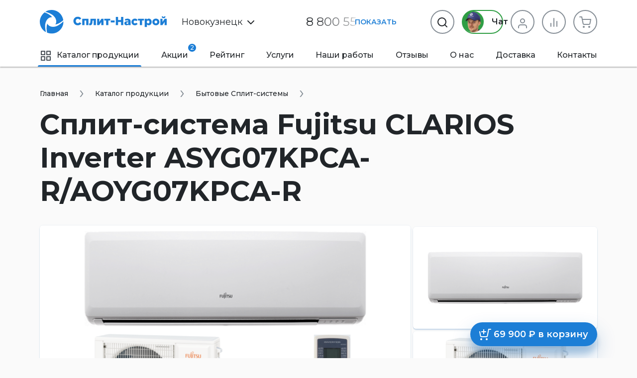

--- FILE ---
content_type: text/html
request_url: https://novokuznetsk.split-nastroi.ru/catalog/bytovye-split-sistemy/product/fujitsu-clarios-inverter-asyg07kpca-r-aoyg07kpca-r
body_size: 61640
content:
<!DOCTYPE html>
<html>
    <head>
                <meta charset="UTF-8">
        <meta name="viewport" content="width=device-width, initial-scale=1.0" />
        <title>Купить Сплит-система Fujitsu CLARIOS Inverter ASYG07KPCA-R/AOYG07KPCA-R (69 900 руб) в Новокузнецке Кондиционер Сплит-Настрой</title>
        <meta name="description" content="Купить в Новокузнецке с Бесплатной Доставкой Сплит-система Fujitsu CLARIOS Inverter ASYG07KPCA-R/AOYG07KPCA-R (69 900 руб). Кондиционер для помещения до 21 м2 Fujitsu CLARIOS Inverter ASYG07KPCA-R/AOYG07KPCA-R купить в интернет магазине «Сплит-Настрой» с установкой и гарантией.">
        <meta name="keywords" content="">
        <meta property="og:title" content="Купить Сплит-система Fujitsu CLARIOS Inverter ASYG07KPCA-R/AOYG07KPCA-R (69 900 руб) Кондиционер в «Сплит-Настрой»">
        <meta property="og:description" content="Купить в Новокузнецке с Бесплатной Доставкой Сплит-система Fujitsu CLARIOS Inverter ASYG07KPCA-R/AOYG07KPCA-R (69 900 руб). Кондиционер для помещения до 21 м2 Fujitsu CLARIOS Inverter ASYG07KPCA-R/AOYG07KPCA-R купить в интернет магазине «Сплит-Настрой» с установкой и гарантией.">
        <meta property="og:type" content="website">
        <meta property="og:url" content="https://novokuznetsk.split-nastroi.ru/catalog/bytovye-split-sistemy/product/fujitsu-clarios-inverter-asyg07kpca-r-aoyg07kpca-r">
        <meta property="og:site_name" content="novokuznetsk.split-nastroi.ru">
        <meta property="og:image" content="https://novokuznetsk.split-nastroi.ru/admin/storage/cache/thumbs/04fb4676973245c7a0d9afd091a2af82_640x480_80_1681304393_best_fit.png">
        <meta name="yandex-verification" content="c2ab0f128ad91a1b" />
        <link rel="stylesheet" href="/scss/vendors/vendors.css?v=1680947716">
<link rel="stylesheet" href="/scss/vendors/cardslider.css">
<link rel="stylesheet" href="/scss/vendors/photoswipe.css">
<link rel="stylesheet" href="/scss/main/main.css?v=1743550201">
<link href="https://fonts.googleapis.com/css2?family=Montserrat:wght@400;500;600;700&display=swap" rel="stylesheet">
<script defer src="/js/uikit.min.js?v=3.5.9"></script>
<script defer src="/js/jquery-3.2.1.min.js"></script>
<script defer src="/js/photoswipe-lightbox.umd.min.js"></script>
<script defer src="/js/photoswipe.umd.min.js"></script>
<script defer src="/js/jquery.touch.js"></script>
<script defer src="/js/jquery.swipe.js"></script>
<script defer src="/js/jquery.inputmask.js"></script>
<script defer src="/js/nouislider.min.js"></script>
<script defer src="/js/jquery.cardslider.min.js"></script>
<script defer src="/js/main.min.js?v=1743582602"></script>
<link rel="canonical" href="https://novokuznetsk.split-nastroi.ru/catalog/bytovye-split-sistemy/product/fujitsu-clarios-inverter-asyg07kpca-r-aoyg07kpca-r" />
<link rel="shortcut icon" href="/favicon.ico">
<link rel="icon" sizes="16x16 32x32 64x64" href="/favicon/favicon.ico">
<link rel="icon" type="image/png" sizes="196x196" href="/favicon/favicon-192.png">
<link rel="icon" type="image/png" sizes="160x160" href="/favicon/favicon-160.png">
<link rel="icon" type="image/png" sizes="96x96" href="/favicon/favicon-96.png">
<link rel="icon" type="image/png" sizes="64x64" href="/favicon/favicon-64.png">
<link rel="icon" type="image/png" sizes="32x32" href="/favicon/favicon-32.png">
<link rel="icon" type="image/png" sizes="16x16" href="/favicon/favicon-16.png">
<link rel="apple-touch-icon" href="/favicon/favicon-57.png">
<link rel="apple-touch-icon" sizes="114x114" href="/favicon/favicon-114.png">
<link rel="apple-touch-icon" sizes="72x72" href="/favicon/favicon-72.png">
<link rel="apple-touch-icon" sizes="144x144" href="/favicon/favicon-144.png">
<link rel="apple-touch-icon" sizes="60x60" href="/favicon/favicon-60.png">
<link rel="apple-touch-icon" sizes="120x120" href="/favicon/favicon-120.png">
<link rel="apple-touch-icon" sizes="76x76" href="/favicon/favicon-76.png">
<link rel="apple-touch-icon" sizes="152x152" href="/favicon/favicon-152.png">
<link rel="apple-touch-icon" sizes="180x180" href="/favicon/favicon-180.png">
<meta name="msapplication-TileColor" content="#FFFFFF">
<meta name="msapplication-TileImage" content="/favicon/favicon-144.png">
<meta name="msapplication-config" content="/favicon/browserconfig.xml">

<link rel="manifest" href="/manifest.json" />

<meta name="theme-color" content="#1C7ED6">
<meta name="msapplication-navbutton-color" content="#1C7ED6">

<script type="application/ld+json">
{"@context":"https:\/\/schema.org\/","@type":"WebSite","name":"\u041f\u0440\u043e\u0434\u0430\u0436\u0430 \u0438 \u043e\u0431\u0441\u043b\u0443\u0436\u0438\u0432\u0430\u043d\u0438\u0435 \u0441\u043f\u043b\u0438\u0442-\u0441\u0438\u0441\u0442\u0435\u043c \u041d\u043e\u0432\u043e\u043a\u0443\u0437\u043d\u0435\u0446\u043a","url":"https:\/\/novokuznetsk.split-nastroi.ru\/"}</script>
    </head>
    <body>
        <div class="mobile-scroller">
            <header>
    <div class="header-sticky" uk-sticky="top:140; animation: uk-animation-slide-top; media: 1220">
        <div class="uk-container">
            <div class="header-sticky__flex">
                <a href="#mob-menu" class="menu-btn" data-ripple uk-toggle>
                    <svg width="18" height="12" viewBox="0 0 18 12" fill="none" xmlns="http://www.w3.org/2000/svg">
                        <path d="M0 12H18V10H0V12ZM0 7H18V5H0V7ZM0 0V2H18V0H0Z" fill="#212529"/>
                    </svg>
                    Меню
                </a>
                <div class="main-phone">
                    <div class="phone-shadow phone-shadow_white" data-phone-shadow="header">
                        <a href="tel:88005519199" class="uk-link-text" onclick="reachGoal('click_header_phone')">8 800 55 19 199</a>
                        <div class="phone-shadow__btn" data-ripple data-phone-shadow-btn>Показать</div>
                    </div>
                </div>
                <button type="button" class="chat-btn uk-button uk-button-secondary uk-button-small uk-visible@xl" data-chat-btn>
                    <span class="chat-btn__manager"><img src="/img/chat-btn-manager.png?v=2" width="34" height="34"></span> Онлайн чат
                </button>
                <form action="/search" class="catalog-search-form" data-search-form>
                    <button type="button" class="catalog-search-form__previews-close-btn uk-icon uk-icon-button" data-ripple data-search-form-previews-close-btn><img src="/img/icons/x-circle.svg"></button>
                    <input class="uk-input catalog-search-form__input" type="text" name="q" placeholder="Поиск" data-search-form-input>
                    <button type="submit" class="catalog-search-form__submit-btn uk-button uk-button-text">
                        <img src="/img/icons/Search.svg">
                    </button>
                    <div class="catalog-search-form__previews" data-search-form-previews>
                        <div data-search-form-previews-list></div>
                    </div>
                </form>
                <div class="catalog-actions">
                    <div class="catalog-action-sticky-btn-block">
                        <div class="catalog-action__wrapper">
                            <a href="/compare" class="catalog-action-sticky-btn " data-ripple data-compare>
                                <span class="catalog-action-sticky-btn__count"><span data-count>0</span> шт.</span>
                                <span class="catalog-action-sticky-btn__icon"><img src="/img/icons/Bar%20Chart.svg" uk-svg></span>
                            </a>
                            <div class="added-items" data-type="compare">
    <div class="added-items__content">
            </div>
    <div class="added-items__footer">
        <a href="/compare" class="w100 uk-button uk-button-primary nowrap">В сравнение (<span data-qnt>0</span>)</a>
    </div>
</div>                        </div>
                    </div>
                    <div class="catalog-action-sticky-btn-block">
                        <div class="catalog-action__wrapper">
                            <a href="/cart" class="catalog-action-sticky-btn " data-ripple data-cart>
                                <span class="catalog-action-sticky-btn__count"><span data-count>0</span> шт.</span>
                                <span class="catalog-action-sticky-btn__icon"><img src="/img/icons/Cart.svg" uk-svg></span>
                            </a>
                            <div class="added-items" data-type="cart">
    <div class="added-items__content">
            </div>
    <div class="added-items__footer">
        <a href="/cart" class="w100 uk-button uk-button-primary nowrap">В корзину (<span data-qnt></span>)</a>
    </div>
</div>                        </div>
                    </div>
                </div>
            </div>
        </div>
    </div>
    <div class="uk-container">
        <div class="middle">
            <div class="logo-block" data-logo-block>
                                                <a href="/">
                    <img class="logo-block__logo" src="/img/logo.svg" uk-svg>
                </a>
                            </div>
            <div class="catalog-search-form-block">
                <div class="city-select city-select_no-loc-icon" data-dropdown-shadow data-city-select>
    <div class="city-select__link">
        <img src="/img/icons/Pin.svg" class="city-select__icon city-select__icon_loc">
        Новокузнецк        <img src="/img/icons/chevron-down.svg" class="city-select__icon city-select__icon_down" uk-svg>
            </div>
    <div class="uk-drop" uk-drop="mode: click">
        <div class="city-select__search-input input-item">
            <label>Город</label>
            <input type="text" autocomplete="off" data-input data-city-select-search>
        </div>
        <ul class="city-select__city-list list">
                        <li><a href="https://moscow.split-nastroi.ru/catalog/bytovye-split-sistemy/product/fujitsu-clarios-inverter-asyg07kpca-r-aoyg07kpca-r" class="city-select__el" data-ripple data-city-select-el>Москва</a></li>
                        <li><a href="https://spb.split-nastroi.ru/catalog/bytovye-split-sistemy/product/fujitsu-clarios-inverter-asyg07kpca-r-aoyg07kpca-r" class="city-select__el" data-ripple data-city-select-el>Санкт-Петербург</a></li>
                        <li><a href="https://rnd.split-nastroi.ru/catalog/bytovye-split-sistemy/product/fujitsu-clarios-inverter-asyg07kpca-r-aoyg07kpca-r" class="city-select__el" data-ripple data-city-select-el>Ростов-на-Дону</a></li>
                        <li><a href="https://krd.split-nastroi.ru/catalog/bytovye-split-sistemy/product/fujitsu-clarios-inverter-asyg07kpca-r-aoyg07kpca-r" class="city-select__el" data-ripple data-city-select-el>Краснодар</a></li>
                        <li><a href="https://split-nastroi.ru/catalog/bytovye-split-sistemy/product/fujitsu-clarios-inverter-asyg07kpca-r-aoyg07kpca-r" class="city-select__el" data-ripple data-city-select-el>Новороссийск</a></li>
                        <li><a href="https://gel.split-nastroi.ru/catalog/bytovye-split-sistemy/product/fujitsu-clarios-inverter-asyg07kpca-r-aoyg07kpca-r" class="city-select__el" data-ripple data-city-select-el>Геленджик</a></li>
                        <li><a href="https://anapa.split-nastroi.ru/catalog/bytovye-split-sistemy/product/fujitsu-clarios-inverter-asyg07kpca-r-aoyg07kpca-r" class="city-select__el" data-ripple data-city-select-el>Анапа</a></li>
                        <li><a href="https://ekb.split-nastroi.ru/catalog/bytovye-split-sistemy/product/fujitsu-clarios-inverter-asyg07kpca-r-aoyg07kpca-r" class="city-select__el" data-ripple data-city-select-el>Екатеринбург</a></li>
                        <li><a href="https://krymsk.split-nastroi.ru/catalog/bytovye-split-sistemy/product/fujitsu-clarios-inverter-asyg07kpca-r-aoyg07kpca-r" class="city-select__el" data-ripple data-city-select-el>Крымск</a></li>
                        <li><a href="https://abinsk.split-nastroi.ru/catalog/bytovye-split-sistemy/product/fujitsu-clarios-inverter-asyg07kpca-r-aoyg07kpca-r" class="city-select__el" data-ripple data-city-select-el>Абинск</a></li>
                        <li><a href="https://orenburg.split-nastroi.ru/catalog/bytovye-split-sistemy/product/fujitsu-clarios-inverter-asyg07kpca-r-aoyg07kpca-r" class="city-select__el" data-ripple data-city-select-el>Оренбург</a></li>
                        <li><a href="https://vnov.split-nastroi.ru/catalog/bytovye-split-sistemy/product/fujitsu-clarios-inverter-asyg07kpca-r-aoyg07kpca-r" class="city-select__el" data-ripple data-city-select-el>Великий Новгород</a></li>
                        <li><a href="https://volzhskij.split-nastroi.ru/catalog/bytovye-split-sistemy/product/fujitsu-clarios-inverter-asyg07kpca-r-aoyg07kpca-r" class="city-select__el" data-ripple data-city-select-el>Волжский</a></li>
                        <li><a href="https://astrahan.split-nastroi.ru/catalog/bytovye-split-sistemy/product/fujitsu-clarios-inverter-asyg07kpca-r-aoyg07kpca-r" class="city-select__el" data-ripple data-city-select-el>Астрахань</a></li>
                        <li><a href="https://simferopol.split-nastroi.ru/catalog/bytovye-split-sistemy/product/fujitsu-clarios-inverter-asyg07kpca-r-aoyg07kpca-r" class="city-select__el" data-ripple data-city-select-el>Симферополь</a></li>
                        <li><a href="https://astana.split-nastroi.ru/catalog/bytovye-split-sistemy/product/fujitsu-clarios-inverter-asyg07kpca-r-aoyg07kpca-r" class="city-select__el" data-ripple data-city-select-el>🇰🇿 Астана</a></li>
                        <li><a href="https://gostagaevskaya.split-nastroi.ru/catalog/bytovye-split-sistemy/product/fujitsu-clarios-inverter-asyg07kpca-r-aoyg07kpca-r" class="city-select__el" data-ripple data-city-select-el>с. Гостагаевская</a></li>
                        <li><a href="https://grozny.split-nastroi.ru/catalog/bytovye-split-sistemy/product/fujitsu-clarios-inverter-asyg07kpca-r-aoyg07kpca-r" class="city-select__el" data-ripple data-city-select-el>Грозный</a></li>
                        <li><a href="https://belorechensk.split-nastroi.ru/catalog/bytovye-split-sistemy/product/fujitsu-clarios-inverter-asyg07kpca-r-aoyg07kpca-r" class="city-select__el" data-ripple data-city-select-el>Белореченск</a></li>
                        <li><a href="https://tyumen.split-nastroi.ru/catalog/bytovye-split-sistemy/product/fujitsu-clarios-inverter-asyg07kpca-r-aoyg07kpca-r" class="city-select__el" data-ripple data-city-select-el>Тюмень</a></li>
                        <li><a href="https://stavropol.split-nastroi.ru/catalog/bytovye-split-sistemy/product/fujitsu-clarios-inverter-asyg07kpca-r-aoyg07kpca-r" class="city-select__el" data-ripple data-city-select-el>Ставрополь</a></li>
                        <li><a href="https://barnaul.split-nastroi.ru/catalog/bytovye-split-sistemy/product/fujitsu-clarios-inverter-asyg07kpca-r-aoyg07kpca-r" class="city-select__el" data-ripple data-city-select-el>Барнаул</a></li>
                        <li><a href="https://volgodonsk.split-nastroi.ru/catalog/bytovye-split-sistemy/product/fujitsu-clarios-inverter-asyg07kpca-r-aoyg07kpca-r" class="city-select__el" data-ripple data-city-select-el>Волгодонск</a></li>
                        <li><a href="https://minsk.split-nastroi.ru/catalog/bytovye-split-sistemy/product/fujitsu-clarios-inverter-asyg07kpca-r-aoyg07kpca-r" class="city-select__el" data-ripple data-city-select-el>Минск</a></li>
                        <li><a href="https://ryazan.split-nastroi.ru/catalog/bytovye-split-sistemy/product/fujitsu-clarios-inverter-asyg07kpca-r-aoyg07kpca-r" class="city-select__el" data-ripple data-city-select-el>Рязань</a></li>
                        <li><a href="https://taganrog.split-nastroi.ru/catalog/bytovye-split-sistemy/product/fujitsu-clarios-inverter-asyg07kpca-r-aoyg07kpca-r" class="city-select__el" data-ripple data-city-select-el>Таганрог</a></li>
                        <li><a href="https://adygeysk.split-nastroi.ru/catalog/bytovye-split-sistemy/product/fujitsu-clarios-inverter-asyg07kpca-r-aoyg07kpca-r" class="city-select__el" data-ripple data-city-select-el>Адыгейск</a></li>
                        <li><a href="https://ust-labinsk.split-nastroi.ru/catalog/bytovye-split-sistemy/product/fujitsu-clarios-inverter-asyg07kpca-r-aoyg07kpca-r" class="city-select__el" data-ripple data-city-select-el>Усть-Лабинск</a></li>
                        <li><a href="https://ufa.split-nastroi.ru/catalog/bytovye-split-sistemy/product/fujitsu-clarios-inverter-asyg07kpca-r-aoyg07kpca-r" class="city-select__el" data-ripple data-city-select-el>Уфа</a></li>
                        <li><a href="https://nnov.split-nastroi.ru/catalog/bytovye-split-sistemy/product/fujitsu-clarios-inverter-asyg07kpca-r-aoyg07kpca-r" class="city-select__el" data-ripple data-city-select-el>Нижний Новгород</a></li>
                        <li><a href="https://nsk.split-nastroi.ru/catalog/bytovye-split-sistemy/product/fujitsu-clarios-inverter-asyg07kpca-r-aoyg07kpca-r" class="city-select__el" data-ripple data-city-select-el>Новосибирск</a></li>
                        <li><a href="https://kzn.split-nastroi.ru/catalog/bytovye-split-sistemy/product/fujitsu-clarios-inverter-asyg07kpca-r-aoyg07kpca-r" class="city-select__el" data-ripple data-city-select-el>Казань</a></li>
                        <li><a href="https://chel.split-nastroi.ru/catalog/bytovye-split-sistemy/product/fujitsu-clarios-inverter-asyg07kpca-r-aoyg07kpca-r" class="city-select__el" data-ripple data-city-select-el>Челябинск</a></li>
                        <li><a href="https://samara.split-nastroi.ru/catalog/bytovye-split-sistemy/product/fujitsu-clarios-inverter-asyg07kpca-r-aoyg07kpca-r" class="city-select__el" data-ripple data-city-select-el>Самара</a></li>
                        <li><a href="https://krs.split-nastroi.ru/catalog/bytovye-split-sistemy/product/fujitsu-clarios-inverter-asyg07kpca-r-aoyg07kpca-r" class="city-select__el" data-ripple data-city-select-el>Красноярск</a></li>
                        <li><a href="https://omsk.split-nastroi.ru/catalog/bytovye-split-sistemy/product/fujitsu-clarios-inverter-asyg07kpca-r-aoyg07kpca-r" class="city-select__el" data-ripple data-city-select-el>Омск</a></li>
                        <li><a href="https://sochi.split-nastroi.ru/catalog/bytovye-split-sistemy/product/fujitsu-clarios-inverter-asyg07kpca-r-aoyg07kpca-r" class="city-select__el" data-ripple data-city-select-el>Сочи</a></li>
                        <li><a href="https://ulyanovsk.split-nastroi.ru/catalog/bytovye-split-sistemy/product/fujitsu-clarios-inverter-asyg07kpca-r-aoyg07kpca-r" class="city-select__el" data-ripple data-city-select-el>Ульяновск</a></li>
                        <li><a href="https://vrn.split-nastroi.ru/catalog/bytovye-split-sistemy/product/fujitsu-clarios-inverter-asyg07kpca-r-aoyg07kpca-r" class="city-select__el" data-ripple data-city-select-el>Воронеж</a></li>
                        <li><a href="https://saratov.split-nastroi.ru/catalog/bytovye-split-sistemy/product/fujitsu-clarios-inverter-asyg07kpca-r-aoyg07kpca-r" class="city-select__el" data-ripple data-city-select-el>Саратов</a></li>
                        <li><a href="https://volgograd.split-nastroi.ru/catalog/bytovye-split-sistemy/product/fujitsu-clarios-inverter-asyg07kpca-r-aoyg07kpca-r" class="city-select__el" data-ripple data-city-select-el>Волгоград</a></li>
                        <li><a href="https://perm.split-nastroi.ru/catalog/bytovye-split-sistemy/product/fujitsu-clarios-inverter-asyg07kpca-r-aoyg07kpca-r" class="city-select__el" data-ripple data-city-select-el>Пермь</a></li>
                        <li><a href="https://maykop.split-nastroi.ru/catalog/bytovye-split-sistemy/product/fujitsu-clarios-inverter-asyg07kpca-r-aoyg07kpca-r" class="city-select__el" data-ripple data-city-select-el>Майкоп</a></li>
                        <li><a href="https://penza.split-nastroi.ru/catalog/bytovye-split-sistemy/product/fujitsu-clarios-inverter-asyg07kpca-r-aoyg07kpca-r" class="city-select__el" data-ripple data-city-select-el>Пенза</a></li>
                        <li><a href="https://pyatigorsk.split-nastroi.ru/catalog/bytovye-split-sistemy/product/fujitsu-clarios-inverter-asyg07kpca-r-aoyg07kpca-r" class="city-select__el" data-ripple data-city-select-el>Пятигорск</a></li>
                    </ul>
    </div>
</div>
                <div class="main-phone uk-visible@xl">
                    <div class="uk-visible@xl phone-shadow phone-shadow_white" data-phone-shadow="header">
                        <a href="tel:88005519199" class="uk-link-text" onclick="reachGoal('click_header_phone')">
                            8 800 55 19 199                        </a>
                        <div class="phone-shadow__btn" data-ripple data-phone-shadow-btn>Показать</div>
                    </div>
                    <a href="tel:88005519199" class="uk-hidden@xl uk-link-text" data-phone-icon="header" onclick="reachGoal('click_header_phone')">
                        <img src="/img/icons/phone.svg">
                    </a>
                </div>
                <div class="catalog-actions">
                    <button type="button" class="chat-btn uk-button uk-button-secondary uk-visible@xl" data-chat-btn>
                        <span class="chat-btn__manager"><img src="/img/chat-btn-manager.png?v=2"></span> Чат
                    </button>
                    <a href="/cabinet" class="catalog-action-btn catalog-action-btn_cabinet  uk-visible@s" data-ripple uk-tooltip="title: Личный кабинет">
                                                                        <span class="catalog-action-btn__icon"><img src="/img/icons/User.svg" uk-svg></span>
                                            </a>
                    <div class="catalog-action__wrapper">
                        <a href="/compare" class="catalog-action-btn catalog-action-btn_compare " data-ripple data-compare>
                            <span class="catalog-action-btn__icon"><img src="/img/icons/Bar%20Chart.svg" uk-svg></span>
                            <span class="catalog-action-btn__count" data-count>0</span>
                        </a>
                        <div class="added-items" data-type="compare">
    <div class="added-items__content">
            </div>
    <div class="added-items__footer">
        <a href="/compare" class="w100 uk-button uk-button-primary nowrap">В сравнение (<span data-qnt>0</span>)</a>
    </div>
</div>                    </div>
                    <div class="catalog-action__wrapper">
                        <a href="/cart" class="catalog-action-btn catalog-action-btn_cart uk-visible@xl " data-ripple data-cart>
                            <span class="catalog-action-btn__icon"><img src="/img/icons/Cart.svg" uk-svg></span>
                            <span class="catalog-action-btn__count" data-count>0</span>
                        </a>
                        <div class="added-items" data-type="cart">
    <div class="added-items__content">
            </div>
    <div class="added-items__footer">
        <a href="/cart" class="w100 uk-button uk-button-primary nowrap">В корзину (<span data-qnt></span>)</a>
    </div>
</div>                    </div>
                    <div class="uk-flex-first@xl flex-grow-1">
                        <button type="button" class="uk-button catalog-action-btn catalog-action-btn_search" data-ripple onclick="reachGoal('click_search_header')" uk-tooltip="title: Поиск">
                            <span class="catalog-action-btn__icon"><img src="/img/icons/Search.svg" uk-svg></span>
                        </button>
                        <form action="/search" id="catalog-search-form-header" class="catalog-search-form uk-drop" uk-drop="mode: click; pos: left-center" data-search-form>
                            <button type="button" class="catalog-search-form__close-btn uk-icon uk-icon-button uk-drop-close" data-ripple><img src="/img/icons/x-circle.svg"></button>
                            <input class="uk-input catalog-search-form__input catalog-search-form__input_large" type="text" name="q" placeholder="Поиск" data-search-form-input>
                            <button type="submit" class="catalog-search-form__submit-btn uk-button uk-button-text">
                                <img src="/img/icons/Search.svg">
                            </button>
                            <div class="catalog-search-form__previews" data-search-form-previews>
                                <div data-search-form-previews-list></div>
                            </div>
                        </form>
                    </div>
                </div>
                <a href="#mob-menu" class="menu-btn uk-hidden@xl uk-visible@xl" data-ripple uk-toggle>
                    <svg width="18" height="12" viewBox="0 0 18 12" fill="none" xmlns="http://www.w3.org/2000/svg">
                        <path d="M0 12H18V10H0V12ZM0 7H18V5H0V7ZM0 0V2H18V0H0Z" fill="#212529"/>
                    </svg>
                    Меню
                </a>
            </div>
        </div>
    </div>
    <div class="main-menu-block uk-container">
        <nav>
            <ul class="main-menu">
                        <li class="active@lg">
        <a href="/catalog"><span class="icon mr10"><img src="/img/icons/grid.svg"></span>Каталог продукции</a>
    </li>
    <li class="uk-visible@xxl active">
        <a href="/catalog/bytovye-split-sistemy">Кондиционеры</a>
    </li>
    <li class="">
        <a href="/promotions">Акции <span class="badge">2</span></a>
    </li>
    <li class="">
        <a href="/rating">Рейтинг</a>
    </li>
    <li class="">
        <a href="/services">Услуги</a>
    </li>
    <li class="">
        <a href="/works">Наши работы</a>
    </li>
    <li class="">
        <a href="/reviews">Отзывы</a>
    </li>
    <li class="">
        <a href="/about">О нас</a>
    </li>
    <li class="">
        <a href="/shipping">Доставка</a>
    </li>
    <li class="">
        <a href="/contacts">Контакты</a>
    </li>
            </ul>
        </nav>
    </div>
</header>
            <main>
                <script>
window.addEventListener("load", function() {
    ecommerceGoal([{"id":282,"name":"Fujitsu CLARIOS Inverter ASYG07KPCA-R\/AOYG07KPCA-R","price":69900,"category":"\u0411\u044b\u0442\u043e\u0432\u044b\u0435 \u0421\u043f\u043b\u0438\u0442-\u0441\u0438\u0441\u0442\u0435\u043c\u044b"}], 'detail');
});
</script>
<div itemscope itemtype="https://schema.org/Product">
    <meta itemprop="category" content="Бытовые Сплит-системы">
    <link itemprop="url" href="https://novokuznetsk.split-nastroi.ru/catalog/bytovye-split-sistemy/product/fujitsu-clarios-inverter-asyg07kpca-r-aoyg07kpca-r"/>
    <div class="uk-container">
        <div>
            <div class="breadcrumb-history-back-btn-block">
        <ul class="uk-breadcrumb" itemscope itemtype="https://schema.org/BreadcrumbList">
        <li itemprop="itemListElement" itemscope itemtype="https://schema.org/ListItem">
            <meta itemprop="position" content="0">
            <link itemprop="url" href="https://novokuznetsk.split-nastroi.ru/"/>
            <a href="/" itemprop="item"><span itemprop="name">Главная</span></a>
        </li>
                <li itemprop="itemListElement" itemscope itemtype="https://schema.org/ListItem">
            <meta itemprop="position" content="1">
            <link itemprop="url" href="https://novokuznetsk.split-nastroi.ru/catalog"/>
            <a href="/catalog" itemprop="item"><span itemprop="name">Каталог продукции</span></a>
        </li>
                <li itemprop="itemListElement" itemscope itemtype="https://schema.org/ListItem">
            <meta itemprop="position" content="2">
            <link itemprop="url" href="https://novokuznetsk.split-nastroi.ru/catalog"/>
            <a href="/catalog/bytovye-split-sistemy" itemprop="item"><span itemprop="name">Бытовые Сплит-системы</span></a>
        </li>
            </ul>
</div>
                    </div>
        <h1 id="product-name" class="product-name" itemprop="name">Сплит-система Fujitsu CLARIOS Inverter ASYG07KPCA-R/AOYG07KPCA-R</h1>
        <div class="split-photos-grid uk-flex-middle uk-grid uk-grid-small" uk-grid data-gallery>
    <div class="uk-width-2-3@m uk-width-1-2@xxl">
        <div itemscope itemprop="image" itemtype="http://schema.org/ImageObject">
            <link itemprop="url" href="https://novokuznetsk.split-nastroi.ru/uploads/5f68daae1de12doc777587469/6436ab49aa2e8.png"/>
            <div itemscope itemprop="thumbnail" itemtype="http://schema.org/ImageObject">
                <link itemprop="url" href="https://novokuznetsk.split-nastroi.ru/admin/storage/cache/thumbs/04fb4676973245c7a0d9afd091a2af82_750x420_80_1681304393_crop.png"/>
            </div>
        </div>
        <a href="/uploads/5f68daae1de12doc777587469/6436ab49aa2e8.png" class="img-block img-block-xlarge" data-pswp-width="1218px" data-pswp-height="682px">
            <picture>
                <source srcset="/admin/storage/cache/thumbs/04fb4676973245c7a0d9afd091a2af82_750x420_80_1681304393_crop.png" media="(min-width: 480px)">
                <source srcset="/admin/storage/cache/thumbs/04fb4676973245c7a0d9afd091a2af82_500x350_80_1681304393_crop.png">
                <img src="/admin/storage/cache/thumbs/04fb4676973245c7a0d9afd091a2af82_750x420_80_1681304393_crop.png" alt="Сплит-Система Fujitsu Кондиционер">
            </picture>
        </a>
    </div>
                <div class="uk-width-1-3@m uk-width-1-1@s uk-width-1-4@xxl">
            <div class="uk-flex-middle uk-grid uk-grid-small" uk-grid>
                                    <div class="uk-width-1-2 uk-width-1-1@m uk-width-1-2@s">
                        <div itemscope itemprop="image" itemtype="http://schema.org/ImageObject">
                            <link itemprop="url" href="https://novokuznetsk.split-nastroi.ru/uploads/5f68daae1de12doc777587469/6436ab4bc9dc9.png"/>
                            <div itemscope itemprop="thumbnail" itemtype="http://schema.org/ImageObject">
                                <link itemprop="url" href="https://novokuznetsk.split-nastroi.ru/admin/storage/cache/thumbs/1cc7b30a94eb27d7dd51ae2553092651_370x205_80_1681304395_crop.png"/>
                            </div>
                        </div>
                        <a href="/uploads/5f68daae1de12doc777587469/6436ab4bc9dc9.png" class="img-block img-block-large" data-pswp-width="1218px" data-pswp-height="682px">
                            <picture>
                                <source srcset="/admin/storage/cache/thumbs/1cc7b30a94eb27d7dd51ae2553092651_370x205_80_1681304395_crop.png" media="(min-width: 768px)">
                                <source srcset="/admin/storage/cache/thumbs/1cc7b30a94eb27d7dd51ae2553092651_200x110_80_1681304395_crop.png" media="(min-width: 480px)">
                                <source srcset="/admin/storage/cache/thumbs/1cc7b30a94eb27d7dd51ae2553092651_370x205_80_1681304395_crop.png">
                                <img src="/admin/storage/cache/thumbs/1cc7b30a94eb27d7dd51ae2553092651_370x205_80_1681304395_crop.png" alt="Сплит-Система Fujitsu Кондиционер">
                            </picture>
                        </a>
                    </div>
                                                                        <div class="uk-width-1-2 uk-width-1-1@m uk-width-1-2@s">
                        <div itemscope itemprop="image" itemtype="http://schema.org/ImageObject">
                            <link itemprop="url" href="https://novokuznetsk.split-nastroi.ru/uploads/5f68daae1de12doc777587469/6436ab4d37b49.png"/>
                            <div itemscope itemprop="thumbnail" itemtype="http://schema.org/ImageObject">
                                <link itemprop="url" href="https://novokuznetsk.split-nastroi.ru/admin/storage/cache/thumbs/427b3f48e4f3ab22de5936a5a0eeee41_370x205_80_1681304397_crop.png"/>
                            </div>
                        </div>
                        <a href="/uploads/5f68daae1de12doc777587469/6436ab4d37b49.png" class="img-block img-block-large" data-pswp-width="1218px" data-pswp-height="682px">
                            <picture>
                                <source srcset="/admin/storage/cache/thumbs/427b3f48e4f3ab22de5936a5a0eeee41_370x205_80_1681304397_crop.png" media="(min-width: 768px)">
                                <source srcset="/admin/storage/cache/thumbs/427b3f48e4f3ab22de5936a5a0eeee41_200x110_80_1681304397_crop.png" media="(min-width: 480px)">
                                <source srcset="/admin/storage/cache/thumbs/427b3f48e4f3ab22de5936a5a0eeee41_370x205_80_1681304397_crop.png">
                                <img src="/admin/storage/cache/thumbs/427b3f48e4f3ab22de5936a5a0eeee41_370x205_80_1681304397_crop.png" alt="Сплит-Система Fujitsu Кондиционер">
                            </picture>
                        </a>
                    </div>
                                                </div>
        </div>
                <div class="uk-width-1-3@xl uk-width-2-5@l uk-width-1-2@m uk-width-2-3@s uk-width-1-1 uk-width-1-4@xxl">
            <div class="uk-flex-middle uk-grid uk-grid-small" uk-grid>
                                    <div class="uk-width-1-2 uk-width-1-1@xxl">
                        <div itemscope itemprop="image" itemtype="http://schema.org/ImageObject">
                            <link itemprop="url" href="https://novokuznetsk.split-nastroi.ru/uploads/5f68daae1de12doc777587469/6436ab4e83c4b.png"/>
                            <div itemscope itemprop="thumbnail" itemtype="http://schema.org/ImageObject">
                                <link itemprop="url" href="https://novokuznetsk.split-nastroi.ru/admin/storage/cache/thumbs/6b953c024517d694c22b1e68dce7833f_370x205_80_1681304398_crop.png"/>
                            </div>
                        </div>
                        <a href="/uploads/5f68daae1de12doc777587469/6436ab4e83c4b.png" class="img-block img-block-medium" data-pswp-width="1218px" data-pswp-height="682px">
                            <picture>
                                <source srcset="/admin/storage/cache/thumbs/6b953c024517d694c22b1e68dce7833f_370x205_80_1681304398_crop.png" media="(min-width: 768px)">
                                <source srcset="/admin/storage/cache/thumbs/6b953c024517d694c22b1e68dce7833f_200x110_80_1681304398_crop.png" media="(min-width: 480px)">
                                <source srcset="/admin/storage/cache/thumbs/6b953c024517d694c22b1e68dce7833f_370x205_80_1681304398_crop.png">
                                <img src="/admin/storage/cache/thumbs/6b953c024517d694c22b1e68dce7833f_370x205_80_1681304398_crop.png" alt="Сплит-Система Fujitsu Кондиционер">
                            </picture>
                        </a>
                    </div>
                                                        <div class="uk-width-1-2 uk-width-1-1@xxl">
                        <div itemscope itemprop="image" itemtype="http://schema.org/ImageObject">
                            <link itemprop="url" href="https://novokuznetsk.split-nastroi.ru/uploads/5f79ba973b3eddoc26417/63f0e439835e8.jpg"/>
                            <div itemscope itemprop="thumbnail" itemtype="http://schema.org/ImageObject">
                                <link itemprop="url" href="https://novokuznetsk.split-nastroi.ru/admin/storage/cache/thumbs/715b9449be8741e1433e2d280f8596d4_370x205_80_1676731449_crop.jpg"/>
                            </div>
                        </div>
                        <a href="/uploads/5f79ba973b3eddoc26417/63f0e439835e8.jpg" class="img-block img-block-medium" data-pswp-width="1920px" data-pswp-height="1309px">
                            <picture>
                                <source srcset="/admin/storage/cache/thumbs/715b9449be8741e1433e2d280f8596d4_370x205_80_1676731449_crop.jpg" media="(min-width: 768px)">
                                <source srcset="/admin/storage/cache/thumbs/715b9449be8741e1433e2d280f8596d4_200x110_80_1676731449_crop.jpg" media="(min-width: 480px)">
                                <source srcset="/admin/storage/cache/thumbs/715b9449be8741e1433e2d280f8596d4_370x205_80_1676731449_crop.jpg">
                                <img src="/admin/storage/cache/thumbs/715b9449be8741e1433e2d280f8596d4_370x205_80_1676731449_crop.jpg" alt="Сплит-Система Fujitsu Кондиционер">
                            </picture>
                        </a>
                    </div>
                                                </div>
        </div>
                <div class="uk-width-1-6@xl uk-width-1-5@l uk-width-1-4@m uk-width-1-3@s uk-width-1-2">
            <div itemscope itemprop="image" itemtype="http://schema.org/ImageObject">
                <link itemprop="url" href="https://novokuznetsk.split-nastroi.ru/uploads/5f79ba973b3eddoc26417/67e19536d00c4.jpg"/>
                <div itemscope itemprop="thumbnail" itemtype="http://schema.org/ImageObject">
                    <link itemprop="url" href="https://novokuznetsk.split-nastroi.ru/admin/storage/cache/thumbs/97a4721ad0e458a10880eec0069dee4c_370x205_80_1742837046_crop.jpg"/>
                </div>
            </div>
            <a href="/uploads/5f79ba973b3eddoc26417/67e19536d00c4.jpg" class="img-block img-block-small" data-pswp-width="1920px" data-pswp-height="1284px">
                <img src="/admin/storage/cache/thumbs/97a4721ad0e458a10880eec0069dee4c_200x110_80_1742837046_crop.jpg" alt="Сплит-Система Fujitsu Кондиционер" uk-cover>
            </a>
        </div>
                    <div class="uk-width-1-6@xl uk-width-1-5@l uk-width-1-4@m uk-width-1-3@s uk-width-1-2">
            <div itemscope itemprop="image" itemtype="http://schema.org/ImageObject">
                <link itemprop="url" href="https://novokuznetsk.split-nastroi.ru/uploads/5f79ba973b3eddoc26417/62d82360759ca.jpg"/>
                <div itemscope itemprop="thumbnail" itemtype="http://schema.org/ImageObject">
                    <link itemprop="url" href="https://novokuznetsk.split-nastroi.ru/admin/storage/cache/thumbs/6f42f1c80672ac6e03fe22599dcdb381_370x205_80_1658332000_crop.jpg"/>
                </div>
            </div>
            <a href="/uploads/5f79ba973b3eddoc26417/62d82360759ca.jpg" class="img-block img-block-small" data-pswp-width="1600px" data-pswp-height="997px">
                <img src="/admin/storage/cache/thumbs/6f42f1c80672ac6e03fe22599dcdb381_200x110_80_1658332000_crop.jpg" alt="Сплит-Система Fujitsu Кондиционер" uk-cover>
            </a>
        </div>
                    <div class="uk-width-1-6@xl uk-width-1-5@l uk-width-1-4@m uk-width-1-3@s uk-width-1-2">
            <div itemscope itemprop="image" itemtype="http://schema.org/ImageObject">
                <link itemprop="url" href="https://novokuznetsk.split-nastroi.ru/uploads/5f68da86d91a0doc1773611875/67a0c0ae16ab6.jpg"/>
                <div itemscope itemprop="thumbnail" itemtype="http://schema.org/ImageObject">
                    <link itemprop="url" href="https://novokuznetsk.split-nastroi.ru/admin/storage/cache/thumbs/308592156908c68082b60101a20d2fd2_370x205_80_1738588334_crop.jpg"/>
                </div>
            </div>
            <a href="/uploads/5f68da86d91a0doc1773611875/67a0c0ae16ab6.jpg" class="img-block img-block-small" data-pswp-width="1241px" data-pswp-height="1754px">
                <img src="/admin/storage/cache/thumbs/308592156908c68082b60101a20d2fd2_200x110_80_1738588334_crop.jpg" alt="Сплит-Система Fujitsu Кондиционер" uk-cover>
            </a>
        </div>
                        </div>        <div class="uk-grid" uk-grid>
            <div class="uk-flex-last@l uk-width-auto@l">
                <div class="uk-width-small@l">
                                        <a href="/catalog/bytovye-split-sistemy/manufacturer/fujitsu#catalog-filter">
                        <img src="/admin/storage/cache/thumbs/f1915ac2df9f61ff8d4879c860489dda_255x160_80_1603816666_best_fit.png">
                    </a>
                    <a href="/catalog/bytovye-split-sistemy/manufacturer/fujitsu" class="uk-margin-top uk-flex text-smaller color-text">
                        <img class="uk-margin-small-right" src="/img/manufacturer-oficial.svg" alt="Сплит-Система Fujitsu Кондиционер">
                        Мы Официальный дилер Fujitsu                    </a>
                                        <div class="uk-margin-top">
                        <a href="#want-discount-modal" class="want-discount-modal-btn" data-ripple uk-toggle><img class="svg-inherit-color" width="24" height="24" uk-svg="src: /img/icons/icons.svg?v=1653083688#icon-percent"> Хочу скидку!</a>
                    </div>
                </div>
            </div>
            <div class="uk-width-expand" id="square-switcher" data-prices-connect="1">
                                <h4 class="uk-margin-small-bottom">Выберите площадь помещения:</h4>
                <div class="switcher-btns uk-grid uk-margin-bottom" uk-margin>
                                        <div>
                        <a href="/catalog/bytovye-split-sistemy/product/fujitsu-clarios-inverter-asyg07kpca-r-aoyg07kpca-r#square-switcher" class="ttn uk-button uk-button-danger uk-button-small">до 21 м<sup>2</sup></a>
                    </div>
                                    </div>
                                                                <div itemscope itemprop="offers" itemtype="https://schema.org/Offer">
                    <link itemprop="url" href="https://novokuznetsk.split-nastroi.ru/catalog/bytovye-split-sistemy/product/fujitsu-clarios-inverter-asyg07kpca-r-aoyg07kpca-r"/>
                    <meta itemprop="price" content="69900">
                    <meta itemprop="priceCurrency" content="RUB">
                    <link itemprop="availability" href="http://schema.org/InStock"/>
                </div>
                                <div class="mt30 split-amounts-block" uk-margin>
                    <div>
                                                    
                                <strong class="price"><span data-price>69 900</span> ₽</strong>
                                                                                                </div>
                                                                                                                        <div class="badge-tag-primary">🌳Хладагент R32</div>
                                                            <div class="badge-tag-primary">Wi-Fi</div>
                                                                                <div class="badge-tag-primary">Инверторный</div>
                                                            <div class="badge-tag-primary">🔊 Тихий</div>
                                                            <div class="badge-tag-primary">(A++) Экономия ⚡</div>
                                                        </div>
                <div class="in-stock-block uk-grid uk-child-width-auto@m uk-child-width-1-1" uk-margin="margin: mt20">
                    <div>
                        <div class="in-stock-badge"><img src="/img/icons/Success.svg" uk-svg> Есть в наличии</div>
                    </div>
                    <div>
                        <div class="product-article-badge">Артикул: 0282</div>
                    </div>
                                        <div data-tinkoff-form-product-block>
                        <div class="tinkoff-form-product">
    <img src="/img/tinkoff-logo-24.png">
    <button type="button" class="uk-button uk-button-link" data-tinkoff-btn-product><b>Купить в кредит</b></button>
    <span class="uk-display-inline-block">от <span>3679</span> руб. в мес.</span>
</div>
<div style="display:none;" data-form-data>
    <input type="hidden" name="form[items][0][name]" value="Fujitsu CLARIOS Inverter ASYG07KPCA-R/AOYG07KPCA-R">
    <input type="hidden" name="form[items][0][count]" value="1" data-count-input>
    <input type="hidden" name="form[items][0][price]" value="69900">
    <input type="hidden" name="form[items][0][category]" value="Бытовые Сплит-системы">
        <input type="hidden" name="form[summ]" value="69900" data-summ-input>
</div>
                    </div>
                                    </div>
                                                                <div class="uk-grid">
                                            <div class="product-rating-block">
    <div class="rating">
                        <img src="/img/icons/star.svg">
                                <img src="/img/icons/star.svg">
                                <img src="/img/icons/star.svg">
                                <img src="/img/icons/star.svg">
                                <img src="/img/icons/star.svg">
                    </div>
    <a href="#product-reviews-block" class="uk-text-nowrap uk-button uk-button-link" uk-scroll>Читать отзывы (3) </a>
    <div itemscope itemprop="aggregateRating" itemtype="https://schema.org/AggregateRating">
        <meta itemprop="bestRating" content="5">
        <meta itemprop="worstRating" content="1">
        <meta itemprop="ratingValue" content="5">
        <meta itemprop="ratingCount" content="3">
        <meta itemprop="reviewCount" content="2">
    </div>
</div>
                                                                            </div>
            </div>
        </div>
    </div>
</div>
<section class="uk-position-relative">
    <div class="sticky-wrapper">
        <div class="sticky-back">
            <div class="uk-container h-100">
                <div class="uk-grid h-100 d-flex uk-flex-row-reverse" uk-grid>
                    <div class="uk-visible@l uk-width-auto h-100">
                        <div class="uk-width-small aside">
                            <div class="sticky-bar">
                                <script>
        </script>
<form id="form697753ee6d606" name="callback" class="consultation-form" data-form-cb='reachGoalForm' data-goal='submit_order_form,submit_order_form_all' onsubmit="return false;" data-form>
    <input type="hidden" name="__csrf" value="8995f54e41387ea9673ede0495077a44">
        <div class="top uk-light top-flex">
        <img src="/admin/storage/cache/thumbs/058cb6543f4224850edcc1cbb8cc8053_86x86_80_1602875032_crop.jpg">
        <div>
            <div class="top-name">Василий </div>
            <span class="top-info">Эксперт в Кондиционерах</span>
            <div class="top-slogan">Обращайтесь</div>
        </div>
    </div>
    <div class="middle">
        <div class="phone-shadow phone-shadow_white" data-phone-shadow="consultation_form">
            <a
                href="tel:+79675552951"
                class="phone"
                onclick="reachGoal('click_consultation_form_phone')"
            >+7 967 555 29 51</a>
            <div class="phone-shadow__btn" data-ripple data-phone-shadow-btn>Показать</div>
        </div>
                    <a
                href="https://wa.me/79675552951"
                class="uk-hidden-touch whatsapp-btn"
                target="_blank" rel="nofollow noopener"
                data-ripple
                onclick="reachGoal('click_consultation_form_whatsapp');reachGoal('click_whatsapp_btn')"
            >WhatsApp</a>
                            <a
                href="https://t.me/lubov_split"
                class="telegram-btn"
                target="_blank" rel="nofollow noopener"
                data-ripple
                onclick="reachGoal('click_consultation_form_telegram');reachGoal('click_telegram_btn')"
            >Telegram</a>
                <button
            type="button"
            class="openchat-btn"
            target="_blank" rel="nofollow noopener"
            data-ripple
            onclick="reachGoal('click_consultation_form_chat');reachGoal('click_chat_btn')"
            data-chat-btn
        >Написать в Чат</button>
        <a
            href="whatsapp://send?phone=79675552951"
            class="uk-hidden-notouch whatsapp-btn"
            data-ripple
            onclick="reachGoal('click_consultation_form_whatsapp');reachGoal('click_whatsapp_btn')"
        >WhatsApp</a>
        <div class="input-item has-label-attach">
            <button type="submit" class="input-item__submit"><img src="/img/icons/send.svg"></button>
            <label>Заказать Звонок</label>
            <input type="text" name="form[phone]" inputmode="numeric" placeholder="+7" data-required data-input>
        </div>
    </div>
</form>                                <div class="aside-cart">
                                                                                                                    <button class="uk-button uk-button-primary aside-add" data-add2cart><img src="/img/icons/Cart+.svg">69 900 ₽ в корзину</button>
                                                                        <a href="/cart" class="uk-button button-success aside-link">Перейти в корзину</a>
                                </div>
                            </div>
                        </div>
                    </div>
                </div>
            </div>
        </div>
        <div class="uk-container mt30">
            <div id="order_form"></div>
            <div class="uk-grid">
                <div class="uk-width-expand">
                                                            <script>
        </script>
<form id="form697753ee6d795" name="order" class="order-form uk-light" data-custom-endpoint='/api/Forms/order' data-form-cb='fastOrderCreated' data-goal='submit_order_form_top' data-ecommerce='{"id":282,"name":"Fujitsu CLARIOS Inverter ASYG07KPCA-R\/AOYG07KPCA-R","price":69900,"category":"\u0411\u044b\u0442\u043e\u0432\u044b\u0435 \u0421\u043f\u043b\u0438\u0442-\u0441\u0438\u0441\u0442\u0435\u043c\u044b"}' onsubmit="return false;" data-form>
    <input type="hidden" name="__csrf" value="ccedef83b1451d70eba6960c39bc4ccb">
        <input type="hidden" name="form[category]" value="67e9a8e81dc4384df50d4867">
    <input type="hidden" name="form[product]" value="67e9a8e51dc4384df50cf00a">
    <div class="order-form__add2cart-block " data-price-count-form data-price-count-form-connect="[data-prices-connect=1]" data-product-block data-add2cart-block data-id="67e9a8e51dc4384df50cf00a" data-collection="Бытовые Сплит-системы" data-ecommerce='{"id":282,"name":"Fujitsu CLARIOS Inverter ASYG07KPCA-R\/AOYG07KPCA-R","price":69900,"category":"\u0411\u044b\u0442\u043e\u0432\u044b\u0435 \u0421\u043f\u043b\u0438\u0442-\u0441\u0438\u0441\u0442\u0435\u043c\u044b"}'>
                <div class="uk-grid uk-grid-medium" uk-grid>
            <div class="uk-width-auto@xl uk-width-2-3">
                <div class="counter" data-counter>
                    <span class="counter__action counter__action_minus counter__action_disabled" data-minus><img src="/img/icons/minus-white.svg"></span>
                    <div class="input-item bg">
                        <input type="text" name="form[count]" value="1 шт." readonly data-input>
                    </div>
                    <span class="counter__action counter__action_plus" data-plus><img src="/img/icons/plus-white.svg"></span>
                </div>
            </div>
            <div class="uk-width-auto@xl uk-width-1-2@l order-form__not-has-items-block">
                <button type="button" class="w100 add2cart uk-width-auto@s uk-button uk-button-primary" onclick="reachGoal('click_cart_add_top_block')" data-add2cart>
                    <img src="/img/icons/Cart+.svg" uk-svg>
                    <span class="uk-visible@xl">Добавить</span> в корзину
                </button>
            </div>
            <div class="uk-width-auto@xl uk-width-1-3 uk-text-right order-form__has-items-block">
                <a class="del2cart uk-button uk-button-default" data-del2cart>
                    <img class="svg-inherit-color" width="24" height="24" uk-svg="src: /img/icons/icons.svg?v=1653083688#icon-cart-close">
                </a>
            </div>
            <div class="uk-width-auto@xl uk-width-1-2@l order-form__has-items-block">
                <a href="/cart" class="w100 go2cart uk-button button-success">
                    Перейти в корзину
                </a>
            </div>
                        <div class="uk-width-auto@xl uk-width-1-2@l">
                <button type="button" class="w100 add2compare-product-btn uk-width-auto@s uk-button uk-button-default " onclick="reachGoal('click_cart_add_top_block')" data-add2compare>
                    <img class="add2compare-product-btn__add" src="/img/icons/bar-chart+.svg" uk-svg>
                    <img class="add2compare-product-btn__del" src="/img/icons/bar-chart-.svg" uk-svg>
                    В сравнение
                </button>
            </div>
                    </div>
                        <div class="order-form_stripped-row">
            <div class="uk-grid" uk-grid>
                <div class="uk-width-auto@m">
                    <div class="uk-width-small@m">
                        <div class="input-item icon bg ">
                            <img src="/img/icons/phone-white.svg" class="i" uk-svg>
                            <label>Телефон</label>
                            <input type="text" name="form[phone]" inputmode="numeric" value="" data-required data-input>
                        </div>
                    </div>
                </div>
                <div class="uk-width-auto@m">
                    <div class="uk-width-small@m">
                        <button type="submit" class="order-form_submit-btn uk-width-1-1 uk-button uk-button-default">Купить в 1 клик</button>
                    </div>
                </div>
            </div>
        </div>
    </div>
        <p>После отправки телефона, менеджер перезвонит уточнит детали и оформит заказ.</p>
    </form>
                                        <ul class="split-promotions-block uk-grid uk-child-width-1-3@xl uk-child-width-1-2@m" uk-grid uk-height-match="target: .split-promotion">
                                                <li>
                            <div class="split-promotion">
                                <h3 class="name">3 года</h3>
                                <p class="text">Гарантия. Оформляется при получении товара</p>
                            </div>
                        </li>
                                                <li>
                            <div class="split-promotion">
                                <h3 class="name">5 лет</h3>
                                <p class="text">Расширенная гарантия. При ежегодном обслуживании</p>
                            </div>
                        </li>
                                                <li>
                            <div class="split-promotion">
                                <h3 class="name">600 ₽</h3>
                                <p class="text">Скидка на нержавеющий кронштейн</p>
                            </div>
                        </li>
                                            </ul>
                                        <button type="button" class="ttn uk-button badge-tag-primary" data-scroll="#top10">Входит в ТОП-10 лучших кондиционеров. Подробнее <img src="/img/icons/chevron-down.svg" uk-svg></button>                                        <div class="split-benfits-block">
                        <h3>Технологии в кондиционере Fujitsu CLARIOS Inverter ASYG07KPCA-R/AOYG07KPCA-R</h3>
                        <ul class="uk-grid uk-child-width-1-3@xxl uk-child-width-1-2@m" uk-grid>
                                                        <li>
                                <div class="split-benfit has-pointer">
                                                                            <img src="/uploads/5ec2628a80383doc1835093374/6078736e40b86.svg">
                                                                        <div class="name">Качественный и надежный компрессор</div>
                                                                            <span class="desc" style="display: none;">Кондиционер оснащен качественным и надежным компрессором, который обеспечивает эффективную и долговечную работу устройства. Этот высокопроизводительный компонент гарантирует стабильное охлаждение и обогрев, снижает уровень шума и энергопотребление. Благодаря своей прочности и надежности, компрессор обеспечивает бесперебойную работу кондиционера, продлевая его срок службы и повышая ваш комфорт.</span>
                                                                    </div>
                            </li>
                                                        <li>
                                <div class="split-benfit has-pointer">
                                                                            <img src="/uploads/60ec58742a738doc1591661575/60ec58722a5ef.svg">
                                                                        <div class="name">Функция управления с помощью Wi-Fi (При покупке доп. модуля)</div>
                                                                            <span class="desc" style="display: none;">Новейшая функция дистанционного управления кондиционером по Wi-Fi сети позволяет
удаленно осуществлять включение и управление кондиционером при покупке дополнительного Wi-Fi модуля.</span>
                                                                    </div>
                            </li>
                                                        <li>
                                <div class="split-benfit has-pointer">
                                                                            <img src="/uploads/5f9db38905c7cdoc994121031/607873a90321f.svg">
                                                                        <div class="name">Режим «Здоровый сон»</div>
                                                                            <span class="desc" style="display: none;">Предусматривает замедление частоты вращения лопастей вентилятора до среднего уровня. Это приводит к тому, что уровень шума, издаваемого кондиционером, существенно снижается. Поток воздуха превращается в приятный слабый ветерок.Специальная программа контролирует температуру воздуха в помещении для создания
наиболее благоприятных условий для сна.</span>
                                                                    </div>
                            </li>
                                                        <li>
                                <div class="split-benfit has-pointer">
                                                                            <img src="/uploads/5f9db429173f2doc1024056777/607873d5250c0.svg">
                                                                        <div class="name">Режим «Осушение»</div>
                                                                            <span class="desc" style="display: none;">Режим «Осушение» эффективно снижает уровень влажности в помещении, создавая более комфортные условия. Этот режим удаляет избыточную влагу из воздуха, предотвращая образование плесени и поддерживая здоровый микроклимат. Он идеально подходит для влажных сезонов или помещений с повышенной влажностью, обеспечивая приятную и свежую атмосферу.</span>
                                                                    </div>
                            </li>
                                                        <li>
                                <div class="split-benfit has-pointer">
                                                                            <img src="/uploads/5f9db5e26b062doc1266630508/607874794419d.svg">
                                                                        <div class="name">Ионизация воздуха</div>
                                                                            <span class="desc" style="display: none;">Благодаря встроенной ионизации воздушный поток, проходя через внутренний блок,
насыщается отрицательно заряженными частицами — ионами, которые в свою очередь
очищают воздух от бактерий, неприятных запахов и создают эффект свежего лесного воздуха
в помещении.</span>
                                                                    </div>
                            </li>
                                                        <li>
                                <div class="split-benfit">
                                                                            <img src="/uploads/5f9db56d15b8fdoc1753490355/60787470f36df.svg">
                                                                        <div class="name">Память положения жалюзи «Memory»</div>
                                                                    </div>
                            </li>
                                                        <li>
                                <div class="split-benfit has-pointer">
                                                                            <img src="/uploads/5f9db55a8491fdoc469950596/60787467e67f8.svg">
                                                                        <div class="name">Климат контроль «I-feel»</div>
                                                                            <span class="desc" style="display: none;">При включении функции iFeel, температура в помещении измеряется не по датчику,
расположенному во внутреннем блоке, а по температурному датчику, встроенному в пульт
дистанционного управления.</span>
                                                                    </div>
                            </li>
                                                        <li>
                                <div class="split-benfit has-pointer">
                                                                            <img src="/uploads/5f9db53a4ca3fdoc1644832499/607874566da3a.svg">
                                                                        <div class="name">Антикоррозийное покрытие «Gold fin»</div>
                                                                            <span class="desc" style="display: none;">Антикоррозийное покрытие «Gold Fin» обеспечивает долговечную защиту устройства от ржавчины и коррозии. Это специальное покрытие наносится на теплообменники, предотвращая их повреждение под воздействием влаги, соли и других агрессивных факторов окружающей среды. «Gold Fin» значительно продлевает срок службы устройства, улучшает его производительность и сохраняет эстетический вид, делая его идеальным для использования в условиях повышенной влажности или вблизи моря.

Gold Fin:

• Цвет: Золотистый.

• Защита: Обеспечивает высокую степень защиты от коррозии, особенно в агрессивных условиях, таких как высокая влажность и солёный воздух.

• Преимущества: Более эффективное отталкивание воды и предотвращение ржавчины, что продлевает срок службы кондиционера и сохраняет его эффективность.</span>
                                                                    </div>
                            </li>
                                                        <li>
                                <div class="split-benfit has-pointer">
                                                                            <img src="/uploads/5f9db500d2a5edoc2094467392/6078744ae4ea9.svg">
                                                                        <div class="name">Контроль энергопотребления</div>
                                                                            <span class="desc" style="display: none;">Функция контроля энергопотребления позволяет отслеживать и управлять расходом электроэнергии устройства. С помощью этой функции вы можете получать подробную информацию о текущем и накопленном энергопотреблении и оптимизировать работу устройства для снижения затрат. Это не только помогает экономить на электроэнергии, но и способствует более экологичному использованию ресурсов, обеспечивая эффективную и экономичную работу устройства.</span>
                                                                    </div>
                            </li>
                                                        <li>
                                <div class="split-benfit has-pointer">
                                                                            <img src="/uploads/5f9db4d53470adoc1438249574/6078743307b13.svg">
                                                                        <div class="name">«Рестарт» - кондиционер включается после перебоев с электропитанием</div>
                                                                            <span class="desc" style="display: none;">Функция «Рестарт» автоматически включает кондиционер после перебоев с электропитанием, восстанавливая предыдущие настройки. Это обеспечивает непрерывный комфорт и удобство, так как устройство самостоятельно возвращается к заданному режиму работы без необходимости ручного вмешательства. Функция «Рестарт» гарантирует стабильность и надежность в любых условиях.</span>
                                                                    </div>
                            </li>
                                                        <li>
                                <div class="split-benfit has-pointer">
                                                                            <img src="/uploads/5f9db4c131f44doc168585361/607874000edc3.svg">
                                                                        <div class="name">Теплый пуск «Hot start»</div>
                                                                            <span class="desc" style="display: none;">При запуске кондиционера в режиме обогрева или при переключении с режима охлаждения на обогрев, вентилятор внутреннего блока некоторое время работать не будет или
будет работать на сверхнизкой скорости. Это предотвращает подачу холодного воздушного потока в помещение.</span>
                                                                    </div>
                            </li>
                                                        <li>
                                <div class="split-benfit has-pointer">
                                                                            <img src="/uploads/5f9db48e69145doc1669159430/607873ea8304e.svg">
                                                                        <div class="name">Режим бесшумной работы «Quiet»</div>
                                                                            <span class="desc" style="display: none;">Специальная конструкция вентилятора внутреннего блока со «случайным» шагом и установленными под углом лопастями обеспечивает плавный воздушный поток и тихую работу
(режим Soft / Quiet). Работа кондиционера в этом режиме не нарушит ваш сон, не помешает
слушать музыку или смотреть телевизор.</span>
                                                                    </div>
                            </li>
                                                        <li>
                                <div class="split-benfit has-pointer">
                                                                            <img src="/uploads/5f9db4086b6a6doc283404581/607873c4be277.svg">
                                                                        <div class="name">Управление с пульта горизонтальными жалюзи</div>
                                                                            <span class="desc" style="display: none;">Пульт дистанционного управления позволяет легко регулировать горизонтальные жалюзи, обеспечивая оптимальное распределение воздушного потока. С помощью пульта вы можете изменять угол наклона жалюзи вверх и вниз для достижения идеального комфорта и равномерного охлаждения или обогрева в помещении. Эта функция обеспечивает гибкость и удобство в создании комфортного микроклимата.</span>
                                                                    </div>
                            </li>
                                                        <li>
                                <div class="split-benfit has-pointer">
                                                                            <img src="/uploads/5f9db3c5c9291doc1361860545/607873b3c9eb8.svg">
                                                                        <div class="name">Информативный дисплей внутреннего блока</div>
                                                                            <span class="desc" style="display: none;">Информативный дисплей на внутреннем блоке обеспечивает удобный доступ к важной информации о работе устройства. На экране отображаются текущая температура и другие настройки, позволяя легко контролировать и регулировать климат в помещении. Яркий и четкий экран делает использование устройства максимально комфортным и интуитивно понятным.</span>
                                                                    </div>
                            </li>
                                                        <li>
                                <div class="split-benfit has-pointer">
                                                                            <img src="/uploads/5ec26c2cccc00doc148695959/60785c00293b4.svg">
                                                                        <div class="name">Функция "Таймер"</div>
                                                                            <span class="desc" style="display: none;">Функция "Таймер" в кондиционере позволяет автоматически настроить время включения (зависит от моделей) и выключения устройства для максимального комфорта и энергоэффективности. Она обеспечивает оптимальную температуру к нужному моменту, создавая приятную атмосферу к вашему приходу или пробуждению. Настройка таймера легко осуществляется через интуитивный интерфейс, позволяя пользователю заранее планировать работу кондиционера и наслаждаться идеальным климатом в любое время.</span>
                                                                    </div>
                            </li>
                                                        <li>
                                <div class="split-benfit has-pointer">
                                                                            <img src="/uploads/5ec2662711431doc1731680664/6078728980152.svg">
                                                                        <div class="name">Некорректно работающий модуль проводит самодиагностику</div>
                                                                            <span class="desc" style="display: none;">Модуль с функцией самодиагностики автоматически обнаруживает и идентифицирует неисправности в системе, обеспечивая быстрое и точное устранение проблем. Эта передовая технология анализирует работу модуля в реальном времени, выявляет отклонения и сразу уведомляет пользователя о необходимости обслуживания или ремонта. Благодаря самодиагностике поддерживается высокая производительность и надежность устройства, минимизируются простои и повышается общий уровень безопасности эксплуатации.</span>
                                                                    </div>
                            </li>
                                                        <li>
                                <div class="split-benfit has-pointer">
                                                                            <img src="/uploads/5ec265606af86doc607346030/607872a22afc7.svg">
                                                                        <div class="name">Автоматическая разморозка внешнего блока</div>
                                                                            <span class="desc" style="display: none;">Автоматическая разморозка внешнего блока кондиционера – это интеллектуальная технология, которая предотвращает накопление льда на внешнем блоке, обеспечивая бесперебойную и эффективную работу системы. В процессе разморозки устройство автоматически активирует режим оттаивания, поддерживая оптимальную производительность даже в холодных погодных условиях. Это решение не требует вмешательства пользователя, продлевает срок службы оборудования и гарантирует стабильное поддержание комфортного климата в помещении.</span>
                                                                    </div>
                            </li>
                                                        <li>
                                <div class="split-benfit has-pointer">
                                                                            <img src="/uploads/5ec264bf74ae7doc835468801/607872e2737e5.svg">
                                                                        <div class="name">Охлаждение и нагрев за несколько минут</div>
                                                                            <span class="desc" style="display: none;">Кондиционер с функцией быстрого охлаждения и нагрева обеспечивает комфортную температуру всего за несколько минут. Благодаря мощной системе и передовым технологиям, устройство мгновенно реагирует на изменения температуры, создавая идеальные условия в помещении в кратчайшие сроки. Этот быстрый переход между режимами позволяет наслаждаться прохладой в жаркий день и теплом в холодную погоду без длительного ожидания.</span>
                                                                    </div>
                            </li>
                                                        <li>
                                <div class="split-benfit has-pointer">
                                                                            <img src="/uploads/5ec263394b5eedoc2125333116/6089be7f3cb5a.svg">
                                                                        <div class="name">Распределение воздушного потока в помещении</div>
                                                                            <span class="desc" style="display: none;">Кондиционер с функцией равномерного распределения воздушного потока обеспечивает комфортный климат во всем помещении. Инновационные технологии направляют воздух в разных направлениях, устраняя зоны слишком холодного или горячего воздуха. Это создает сбалансированную температуру и уютную атмосферу, позволяя каждому уголку вашего дома оставаться комфортным независимо от внешних условий.</span>
                                                                    </div>
                            </li>
                                                        <li>
                                <div class="split-benfit has-pointer">
                                                                            <img src="/uploads/5ec262e552b98doc142633758/607873609e385.svg">
                                                                        <div class="name">Автоматическое поддержание температуры</div>
                                                                            <span class="desc" style="display: none;">Функция автоматического поддержания температуры в кондиционере обеспечивает постоянный комфорт, регулируя работу устройства для поддержания заданного уровня тепла или прохлады. Интеллектуальная система непрерывно отслеживает температурные изменения и автоматически адаптируется, создавая идеальные условия в помещении без необходимости ручных настроек. Это гарантирует оптимальную энергоэффективность и стабильный климат, позволяя вам наслаждаться комфортом в любое время.</span>
                                                                    </div>
                            </li>
                                                    </ul>
                        <div id="benfit" class="benfit-modal" uk-modal>
                            <div class="uk-modal-dialog uk-modal-body">
                                <button class="benfit-modal-close" type="button" data-close><img class="svg-inherit-color" src="/img/icons/close_white.svg" uk-svg></button>
                                <div class="benfit-modal-header"></div>
                                <div class="benfit-modal-content">
                                    <p>Lorem ipsum dolor sit amet consectetur adipisicing elit. Architecto, numquam facilis sunt. Quae, odit inventore.</p>
                                </div>
                                <div class="benfit-modal-footer">
                                    <button type="button" data-close class="ttn uk-button uk-button-secondary uk-button-small">Закрыть</button>
                                </div>
                            </div>
                        </div>
                    </div>
                                                            <div class="split-short-description text-overflow" data-text-overflow-block="680">
                        <div class="text-overflow__text" itemprop="description" data-text-overflow-text>
                            <p>В духе японского тренда на минимализм, который сегодня приобретает мировую популярность, были разработаны компактные ALL DC-инверторные сплит-системы Clarios.</p>
<p><strong>Wi-Fi-модуль.</strong><br />Опциональный нового поколения можно установить всего за несколько минут самостоятельно.</p>
<p><strong>Комфортный воздушний поток:</strong><br />Новая усовершенствованная механика позволила инженерам Fujitsu достичь нового уровня комфорта воздушного потока для моделей этого класса. Широкая заслонка, расположенная в нижней части корпуса внутреннего блока Clarios, имеет увеличенный угол открывания, и может эффективно направлять потоки холодного воздуха параллельно потолку, а потоки горячего воздуха &mdash; прямо в пол.</p>
<p><strong>Широкие жалюзи.</strong> <br />усовершенствованной конструкции и новый дизайн вентилятора способствуют созданию рассеянного воздушного потока, обеспечивающего максимальный комфорт пользователю.</p>
<p><strong>Новый хладагент R32</strong><br />является более эффективной и экологичный, который использовался в моделях прошлого поколения.</p>                        </div>
                        <button class="ttn text-overflow__show-btn uk-button uk-button-secondary uk-button-small" data-text-overflow-show>Читать все описание <img src="/img/icons/chevron-down.svg" uk-svg></button>
                    </div>
                    <div class="split-features-list-block">
        <h4>Характеристики  кондиционера Fujitsu CLARIOS Inverter ASYG07KPCA-R/AOYG07KPCA-R для помещения до 21 м<sup>2</sup></h4>
        <ul id="features-list" class="split-features-list divider-list uk-child-width-1-1 w-100@xxl" uk-grid>
                <li class="split-features-list__item uk-margin-remove">
            <div class="feature-item">
                <div class="feature-item__header">
                                            <p class="feature-item__name">Год выпуска</p>
                                    </div>
                <div class="feature-item__value">
                                            <div class="feature-item__value">2021</div>
                                    </div>
            </div>
        </li>
                <li class="split-features-list__item uk-margin-remove">
            <div class="feature-item">
                <div class="feature-item__header">
                                            <p class="feature-item__name">Инверторный</p>
                                    </div>
                <div class="feature-item__value">
                                            <div class="feature-item__value">Есть</div>
                                    </div>
            </div>
        </li>
                <li class="split-features-list__item uk-margin-remove">
            <div class="feature-item">
                <div class="feature-item__header">
                                            <p class="feature-item__name">Производитель</p>
                                    </div>
                <div class="feature-item__value">
                                            <a class="feature-item__link" href="/catalog/bytovye-split-sistemy/manufacturer/fujitsu" target="_blank">Fujitsu <img class="feature-item__icon svg-inherit-color" src="/img/icons/external-link.svg" alt="external link" uk-svg></a>
                        <span class="feature-item__tip">Смотреть все товары с этим значением</span>
                                    </div>
            </div>
        </li>
                <li class="split-features-list__item uk-margin-remove">
            <div class="feature-item">
                <div class="feature-item__header">
                                            <button type="button" class="feature-item__name" uk-toggle="cls:open">Страна производитель 
                            <img class="feature-item__show svg-inherit-color" src="/img/icons/Help.svg" alt="show help" uk-svg>
                            <img class="feature-item__hide" src="/img/icons/remove.svg" alt="hide help" uk-svg>
                        </button>
                        <span class="feature-item__desc">Страна регистрации товарной марки.</span>
                                    </div>
                <div class="feature-item__value">
                                            <div class="feature-item__value">Япония</div>
                                    </div>
            </div>
        </li>
                <li class="split-features-list__item uk-margin-remove">
            <div class="feature-item">
                <div class="feature-item__header">
                                            <button type="button" class="feature-item__name" uk-toggle="cls:open">Сборка 
                            <img class="feature-item__show svg-inherit-color" src="/img/icons/Help.svg" alt="show help" uk-svg>
                            <img class="feature-item__hide" src="/img/icons/remove.svg" alt="hide help" uk-svg>
                        </button>
                        <span class="feature-item__desc">Страна конечной сборки оборудования.</span>
                                    </div>
                <div class="feature-item__value">
                                            <div class="feature-item__value">Китай</div>
                                    </div>
            </div>
        </li>
                <li class="split-features-list__item uk-margin-remove">
            <div class="feature-item">
                <div class="feature-item__header">
                                            <button type="button" class="feature-item__name" uk-toggle="cls:open">Обрабатываемая площадь 
                            <img class="feature-item__show svg-inherit-color" src="/img/icons/Help.svg" alt="show help" uk-svg>
                            <img class="feature-item__hide" src="/img/icons/remove.svg" alt="hide help" uk-svg>
                        </button>
                        <span class="feature-item__desc">На 1 м² площади необходим 0.1 кВт мощности. При повышенной инсоляции, большом количестве электроприборов или людей применяются повышающие коэффициенты х(1,2 - 2,5);</span>
                                    </div>
                <div class="feature-item__value">
                                            <div class="feature-item__value">до 21 м<sup>2</sup></div>
                                    </div>
            </div>
        </li>
                <li class="split-features-list__item uk-margin-remove">
            <div class="feature-item">
                <div class="feature-item__header">
                                            <button type="button" class="feature-item__name" uk-toggle="cls:open">Уровень шума 
                            <img class="feature-item__show svg-inherit-color" src="/img/icons/Help.svg" alt="show help" uk-svg>
                            <img class="feature-item__hide" src="/img/icons/remove.svg" alt="hide help" uk-svg>
                        </button>
                        <span class="feature-item__desc">Уровень шума внутреннего блока при работе на минимальной скорости. Для сравнения: шелест листвы 20 дБа, перелистывание книги - 30 дБа, приглушенный разговор 40 дБа.</span>
                                    </div>
                <div class="feature-item__value">
                                            <div class="feature-item__value">22 дБ</div>
                                    </div>
            </div>
        </li>
                <li class="split-features-list__item uk-margin-remove">
            <div class="feature-item">
                <div class="feature-item__header">
                                            <button type="button" class="feature-item__name" uk-toggle="cls:open">Мощность охлаждения 
                            <img class="feature-item__show svg-inherit-color" src="/img/icons/Help.svg" alt="show help" uk-svg>
                            <img class="feature-item__hide" src="/img/icons/remove.svg" alt="hide help" uk-svg>
                        </button>
                        <span class="feature-item__desc">На каждые 10 м² необходим 1 кВт холодопроизводительности. При повышенной инсоляции, большом количестве электроприборов или людей применяются повышающие коэффициенты х(1,2 - 2,5).</span>
                                    </div>
                <div class="feature-item__value">
                                            <div class="feature-item__value">2 кВт</div>
                                    </div>
            </div>
        </li>
                <li class="split-features-list__item uk-margin-remove">
            <div class="feature-item">
                <div class="feature-item__header">
                                            <p class="feature-item__name">Мощность обогрева</p>
                                    </div>
                <div class="feature-item__value">
                                            <div class="feature-item__value">2.5 кВт</div>
                                    </div>
            </div>
        </li>
                <li class="split-features-list__item uk-margin-remove">
            <div class="feature-item">
                <div class="feature-item__header">
                                            <button type="button" class="feature-item__name" uk-toggle="cls:open">Класс Энергоэффективности 
                            <img class="feature-item__show svg-inherit-color" src="/img/icons/Help.svg" alt="show help" uk-svg>
                            <img class="feature-item__hide" src="/img/icons/remove.svg" alt="hide help" uk-svg>
                        </button>
                        <span class="feature-item__desc">Аналог коэффициента полезного действия у кондиционеров, обозначается буквами латинского алфавита от «А» до «G». Современные кондиционеры обычно имеют класс "утренний блок энергоэффективности «А» и выше - «А+»; «A++» и т.д. Чем выше класс, тем меньшее количество электроэнергии расходует кондиционер для охлаждения и обогрева воздуха.</span>
                                    </div>
                <div class="feature-item__value">
                                            <div class="feature-item__value">A++</div>
                                    </div>
            </div>
        </li>
                <li class="split-features-list__item uk-margin-remove">
            <div class="feature-item">
                <div class="feature-item__header">
                                            <button type="button" class="feature-item__name" uk-toggle="cls:open">Потребление при охлаждении 
                            <img class="feature-item__show svg-inherit-color" src="/img/icons/Help.svg" alt="show help" uk-svg>
                            <img class="feature-item__hide" src="/img/icons/remove.svg" alt="hide help" uk-svg>
                        </button>
                        <span class="feature-item__desc">Расход электроэнергии при работе на охлаждение кВт в час.</span>
                                    </div>
                <div class="feature-item__value">
                                            <div class="feature-item__value">0.48 кВт</div>
                                    </div>
            </div>
        </li>
                <li class="split-features-list__item uk-margin-remove">
            <div class="feature-item">
                <div class="feature-item__header">
                                            <p class="feature-item__name">Потребление при обогреве</p>
                                    </div>
                <div class="feature-item__value">
                                            <div class="feature-item__value">0.63 кВт</div>
                                    </div>
            </div>
        </li>
                <li class="split-features-list__item uk-margin-remove">
            <div class="feature-item">
                <div class="feature-item__header">
                                            <button type="button" class="feature-item__name" uk-toggle="cls:open">Используемый фреон 
                            <img class="feature-item__show svg-inherit-color" src="/img/icons/Help.svg" alt="show help" uk-svg>
                            <img class="feature-item__hide" src="/img/icons/remove.svg" alt="hide help" uk-svg>
                        </button>
                        <span class="feature-item__desc">Фреон - это вещество теплообменника. В качестве фреона часто используют следующие типы: R-22 - применяется в тех системах, где требуется охлаждение до очень низких температур; R410A - не наносит вреда озоновому слою, нетоксичен, не горюч, позволяет сэкономить больше энергии. R32 - экологичный хладагент нового поколения, удобен в эксплуатации, от него в меньшей степени страдает окружающая среда.</span>
                                    </div>
                <div class="feature-item__value">
                                            <div class="feature-item__value">R32</div>
                                    </div>
            </div>
        </li>
                <li class="split-features-list__item uk-margin-remove">
            <div class="feature-item">
                <div class="feature-item__header">
                                            <button type="button" class="feature-item__name" uk-toggle="cls:open">Максимальная длина коммуникаций 
                            <img class="feature-item__show svg-inherit-color" src="/img/icons/Help.svg" alt="show help" uk-svg>
                            <img class="feature-item__hide" src="/img/icons/remove.svg" alt="hide help" uk-svg>
                        </button>
                        <span class="feature-item__desc">Максимально допустимое расстояние между внутренним и наружным блоками кондиционера.</span>
                                    </div>
                <div class="feature-item__value">
                                            <div class="feature-item__value">20 м</div>
                                    </div>
            </div>
        </li>
                <li class="split-features-list__item uk-margin-remove">
            <div class="feature-item">
                <div class="feature-item__header">
                                            <p class="feature-item__name">Диаметр трубы жидкостной магистрали</p>
                                    </div>
                <div class="feature-item__value">
                                            <div class="feature-item__value">1/4 (6,35)</div>
                                    </div>
            </div>
        </li>
                <li class="split-features-list__item uk-margin-remove">
            <div class="feature-item">
                <div class="feature-item__header">
                                            <p class="feature-item__name">Диаметр трубы газовой магистрали</p>
                                    </div>
                <div class="feature-item__value">
                                            <div class="feature-item__value">3/8 (9,52)</div>
                                    </div>
            </div>
        </li>
                <li class="split-features-list__item uk-margin-remove">
            <div class="feature-item">
                <div class="feature-item__header">
                                            <p class="feature-item__name">Диапазон рабочих температур</p>
                                    </div>
                <div class="feature-item__value">
                                            <div class="feature-item__value">-15 ~ +46</div>
                                    </div>
            </div>
        </li>
                <li class="split-features-list__item uk-margin-remove">
            <div class="feature-item">
                <div class="feature-item__header">
                                            <button type="button" class="feature-item__name" uk-toggle="cls:open">Завод производитель 
                            <img class="feature-item__show svg-inherit-color" src="/img/icons/Help.svg" alt="show help" uk-svg>
                            <img class="feature-item__hide" src="/img/icons/remove.svg" alt="hide help" uk-svg>
                        </button>
                        <span class="feature-item__desc">Завод, на котором осуществлялась сборка кондиционера.</span>
                                    </div>
                <div class="feature-item__value">
                                            <div class="feature-item__value">Fujitsu</div>
                                    </div>
            </div>
        </li>
                <li class="split-features-list__item uk-margin-remove">
            <div class="feature-item">
                <div class="feature-item__header">
                                            <button type="button" class="feature-item__name" uk-toggle="cls:open">Компрессор 
                            <img class="feature-item__show svg-inherit-color" src="/img/icons/Help.svg" alt="show help" uk-svg>
                            <img class="feature-item__hide" src="/img/icons/remove.svg" alt="hide help" uk-svg>
                        </button>
                        <span class="feature-item__desc">Фирма-производитель компрессора, установленного во внешнем блоке.</span>
                                    </div>
                <div class="feature-item__value">
                                            <div class="feature-item__value">Fujitsu</div>
                                    </div>
            </div>
        </li>
                <li class="split-features-list__item uk-margin-remove">
            <div class="feature-item">
                <div class="feature-item__header">
                                            <button type="button" class="feature-item__name" uk-toggle="cls:open">Цвет 
                            <img class="feature-item__show svg-inherit-color" src="/img/icons/Help.svg" alt="show help" uk-svg>
                            <img class="feature-item__hide" src="/img/icons/remove.svg" alt="hide help" uk-svg>
                        </button>
                        <span class="feature-item__desc">Цвет внутреннего блока кондиционера.</span>
                                    </div>
                <div class="feature-item__value">
                                            <div class="feature-item__value">Белый</div>
                                    </div>
            </div>
        </li>
                <li class="split-features-list__item uk-margin-remove">
            <div class="feature-item">
                <div class="feature-item__header">
                                            <p class="feature-item__name">Гарантия</p>
                                    </div>
                <div class="feature-item__value">
                                            <div class="feature-item__value">5 лет</div>
                                    </div>
            </div>
        </li>
                <li class="split-features-list__item uk-margin-remove">
            <div class="feature-item">
                <div class="feature-item__header">
                                            <p class="feature-item__name">Размеры внутреннего блока</p>
                                    </div>
                <div class="feature-item__value">
                                            <div class="feature-item__value"><div class="field-group-block field-group-block_dimensions">
    <div class="field-group-value field-group-value_dimensions">
        <div class="field-group-value__name">Высота</div>
        <div class="field-group-value__value">270 мм</div>
    </div>
    <div class="field-group-value field-group-value_dimensions">
        <div class="field-group-value__name">Ширина</div>
        <div class="field-group-value__value">784 мм</div>
    </div>
    <div class="field-group-value field-group-value_dimensions">
        <div class="field-group-value__name">Глубина</div>
        <div class="field-group-value__value">224 мм</div>
    </div>
</div>
</div>
                                    </div>
            </div>
        </li>
                <li class="split-features-list__item uk-margin-remove">
            <div class="feature-item">
                <div class="feature-item__header">
                                            <p class="feature-item__name">Размеры внешнего блока</p>
                                    </div>
                <div class="feature-item__value">
                                            <div class="feature-item__value"><div class="field-group-block field-group-block_dimensions">
    <div class="field-group-value field-group-value_dimensions">
        <div class="field-group-value__name">Высота</div>
        <div class="field-group-value__value">541 мм</div>
    </div>
    <div class="field-group-value field-group-value_dimensions">
        <div class="field-group-value__name">Ширина</div>
        <div class="field-group-value__value">663 мм</div>
    </div>
    <div class="field-group-value field-group-value_dimensions">
        <div class="field-group-value__name">Глубина</div>
        <div class="field-group-value__value">290 мм</div>
    </div>
</div>
</div>
                                    </div>
            </div>
        </li>
                <li class="split-features-list__item uk-margin-remove">
            <div class="feature-item">
                <div class="feature-item__header">
                                            <p class="feature-item__name">Размеры внутреннего блока с коробкой</p>
                                    </div>
                <div class="feature-item__value">
                                            <div class="feature-item__value"><div class="field-group-block field-group-block_dimensions">
    <div class="field-group-value field-group-value_dimensions">
        <div class="field-group-value__name">Высота</div>
        <div class="field-group-value__value">334 мм</div>
    </div>
    <div class="field-group-value field-group-value_dimensions">
        <div class="field-group-value__name">Ширина</div>
        <div class="field-group-value__value">864 мм</div>
    </div>
    <div class="field-group-value field-group-value_dimensions">
        <div class="field-group-value__name">Глубина</div>
        <div class="field-group-value__value">290 мм</div>
    </div>
</div>
</div>
                                    </div>
            </div>
        </li>
                <li class="split-features-list__item uk-margin-remove">
            <div class="feature-item">
                <div class="feature-item__header">
                                            <p class="feature-item__name">Размеры внешнего блока с коробкой</p>
                                    </div>
                <div class="feature-item__value">
                                            <div class="feature-item__value"><div class="field-group-block field-group-block_dimensions">
    <div class="field-group-value field-group-value_dimensions">
        <div class="field-group-value__name">Высота</div>
        <div class="field-group-value__value">596 мм</div>
    </div>
    <div class="field-group-value field-group-value_dimensions">
        <div class="field-group-value__name">Ширина</div>
        <div class="field-group-value__value">798 мм</div>
    </div>
    <div class="field-group-value field-group-value_dimensions">
        <div class="field-group-value__name">Глубина</div>
        <div class="field-group-value__value">369 мм</div>
    </div>
</div>
</div>
                                    </div>
            </div>
        </li>
                <li class="split-features-list__item uk-margin-remove">
            <div class="feature-item">
                <div class="feature-item__header">
                                            <p class="feature-item__name">Вес</p>
                                    </div>
                <div class="feature-item__value">
                                            <div class="feature-item__value"><div class="field-group-block field-group-block_weight">
        <div class="field-group-value field-group-value_weight">
        <div class="field-group-value__name">Внутренний блок</div>
        <div class="field-group-value__value">8 кг</div>
    </div>
            <div class="field-group-value field-group-value_weight">
        <div class="field-group-value__name">Внешний блок</div>
        <div class="field-group-value__value">23 кг</div>
    </div>
        </div>
</div>
                                    </div>
            </div>
        </li>
                <li class="split-features-list__item uk-margin-remove">
            <div class="feature-item">
                <div class="feature-item__header">
                                            <button type="button" class="feature-item__name" uk-toggle="cls:open">Технологии 
                            <img class="feature-item__show svg-inherit-color" src="/img/icons/Help.svg" alt="show help" uk-svg>
                            <img class="feature-item__hide" src="/img/icons/remove.svg" alt="hide help" uk-svg>
                        </button>
                        <span class="feature-item__desc">Основные функции, режимы и т.д., которыми обладает данный кондиционер.</span>
                                    </div>
                <div class="feature-item__value">
                                            <div class="feature-item__value"><a class="feature-item__link" href="/catalog/bytovye-split-sistemy?filter[features][]=auto_mode">Автоматический режим</a>,&nbsp;<a class="feature-item__link" href="/catalog/bytovye-split-sistemy?filter[features][]=night_mode">Ночной режим</a>,&nbsp;<a class="feature-item__link" href="/catalog/bytovye-split-sistemy?filter[features][]=ventilation_mode">Режим вентиляции</a>,&nbsp;<a class="feature-item__link" href="/catalog/bytovye-split-sistemy?filter[features][]=antibacterial_filter">Антибактериальный фильтр</a>,&nbsp;<a class="feature-item__link" href="/catalog/bytovye-split-sistemy?filter[features][]=timer">Таймер</a>,&nbsp;<a class="feature-item__link" href="/catalog/bytovye-split-sistemy?filter[features][]=ionization">Ионизация</a>,&nbsp;<a class="feature-item__link" href="/catalog/bytovye-split-sistemy?filter[features][]=wifi">Поддержка Wi-Fi</a></div>
                                    </div>
            </div>
        </li>
                    </ul>
</div>
                                        <div id="product-reviews-block" class="product-reviews-block" data-product-reviews-block data-category="67e9a8e81dc4384df50d4867" data-product="67e9a8e51dc4384df50cf00a">
                        <h3>Отзывы о Fujitsu CLARIOS Inverter ASYG07KPCA-R/AOYG07KPCA-R</h3>
                        <button class="uk-button uk-button-default" uk-toggle="target: #product-review-modal">Оставить отзыв</button>
                        <div class="product-reviews-list" data-product-reviews-list>
                            <div class="product-review-card" itemprop="review" itemscope itemtype="http://schema.org/Review">
    <meta itemprop="datePublished" content="2021-06-22">
    <div class="author-block">
                <img src="/img/author.png" class="author-img">
                        <div class="author-name" itemprop="author">ВЕРА ХОЛОДНАЯ</div>
                <div class="rating" itemscope itemprop="reviewRating" itemtype="https://schema.org/Rating">
            <meta itemprop="ratingValue" content="5">
            <meta itemprop="bestRating" content="5">
                                    <img src="/img/icons/star.svg">
                                                <img src="/img/icons/star.svg">
                                                <img src="/img/icons/star.svg">
                                                <img src="/img/icons/star.svg">
                                                <img src="/img/icons/star.svg">
                                </div>
    </div>
        <div itemprop="description">
                <p class="advantages"><b>Достоинства:</b> отличный кондер.</p>
                            </div>
</div>
<div class="product-review-card" itemprop="review" itemscope itemtype="http://schema.org/Review">
    <meta itemprop="datePublished" content="2020-12-22">
    <div class="author-block">
                <img src="/img/author.png" class="author-img">
                        <div class="author-name" itemprop="author">Ларион Холоднов</div>
                <div class="rating" itemscope itemprop="reviewRating" itemtype="https://schema.org/Rating">
            <meta itemprop="ratingValue" content="5">
            <meta itemprop="bestRating" content="5">
                                    <img src="/img/icons/star.svg">
                                                <img src="/img/icons/star.svg">
                                                <img src="/img/icons/star.svg">
                                                <img src="/img/icons/star.svg">
                                                <img src="/img/icons/star.svg">
                                </div>
    </div>
        <div itemprop="description">
                            </div>
</div>
<div class="product-review-card" itemprop="review" itemscope itemtype="http://schema.org/Review">
    <meta itemprop="datePublished" content="2020-09-13">
    <div class="author-block">
                <img src="/admin/storage/cache/thumbs/0474e2a5ba08d265bd797b43fa397fe6_70x70_80_1605140020_crop.png" class="author-img">
                        <div class="author-name" itemprop="author">Андрей Картушин</div>
                <div class="rating" itemscope itemprop="reviewRating" itemtype="https://schema.org/Rating">
            <meta itemprop="ratingValue" content="5">
            <meta itemprop="bestRating" content="5">
                                    <img src="/img/icons/star.svg">
                                                <img src="/img/icons/star.svg">
                                                <img src="/img/icons/star.svg">
                                                <img src="/img/icons/star.svg">
                                                <img src="/img/icons/star.svg">
                                </div>
    </div>
        <ul class="imgs-list uk-grid uk-child-width-1-3@xxl uk-child-width-1-2" uk-grid uk-lightbox="video-autoplay: true">
                <li>
            <a href="/uploads/5fac7e341e790doc734529063/5fac7e346a346.jpeg" class="img">
                <img src="/admin/storage/cache/thumbs/c8741cc8fe599fefa3c1ca8ee8d5f690_350x220_80_1605140020_best_fit.jpeg">
            </a>
        </li>
                    </ul>
        <div itemprop="description">
                <p class="advantages"><b>Достоинства:</b> Тихая работа, что внутреннего, что внешнего блоков. Низкое энергопотребление.</p>
                        <p class="disadvantages"><b>Недостатки:</b> Простоватый дизайн, аскетичненько. Реакция на нажатие кнопок на пульте чуть дольше, чем у Мицубиси. Направление потока лево/право - вручную.</p>
                        <p class="review"><b>Комментарий:</b> Брал в спальню, выбирал по уровню шума и остался полностью доволен, слышно только лёгкое шуршание воздуха. Монтажники удивились, когда подключали, что внешний блок работает так бесшумно.</p>
            </div>
</div>
                        </div>
                                            </div>
                    <div id="product-review-modal" class="product-review-modal uk-modal" uk-modal data-product-review-modal>
    <div class="uk-modal-dialog uk-margin-auto-vertical">
        <div class="uk-modal-body modal-border">
            <button class="uk-modal-close-default" type="button" uk-close></button>
            <form data-add-product-review-form>
                <input type="hidden" name="form[category]" value="67e9a8e81dc4384df50d4867" data-category-id-input>
                <input type="hidden" name="form[product]" value="67e9a8e51dc4384df50cf00a" data-product-id-input>
                <h3 class="title">Добавление отзыва</h3>
                <h4 class="product-name" data-product-name>Fujitsu CLARIOS Inverter ASYG07KPCA-R/AOYG07KPCA-R</h4>
                <div class="">Оценить товар по пятибалльной шкале</div>
                <div class="rating rating_large" data-rating="-1">
                    <input type="hidden" name="form[rating]">
                    <span data-ripple><img src="/img/icons/star-gray.svg"></span>
                    <span data-ripple><img src="/img/icons/star-gray.svg"></span>
                    <span data-ripple><img src="/img/icons/star-gray.svg"></span>
                    <span data-ripple><img src="/img/icons/star-gray.svg"></span>
                    <span data-ripple><img src="/img/icons/star-gray.svg"></span>
                </div>
                <div class="input-item">
                    <label>Достоинства</label>
                    <textarea name="form[advantages]" rows="6" data-input></textarea>
                </div>
                <div class="input-item">
                    <label>Недостатки</label>
                    <textarea name="form[disadvantages]" rows="6" data-input></textarea>
                </div>
                <div class="input-item">
                    <label>Комментарий</label>
                    <textarea name="form[review]" rows="6" data-input></textarea>
                </div>
                <div class="input-item file icon uk-form-custom" uk-form-custom-file="target: true">
                    <img src="/img/icons/plus.svg" class="i" uk-svg>
                    <input type="file" name="file[]" accept="image/x-png,image/gif,image/jpeg" multiple>
                    <input class="uk-input uk-form-width-medium" type="text" placeholder="Загрузить фото" disabled>
                </div>
                <div class="input-item">
                    <label>Ссылка <span class="uk-visible@s">на видео</span> YouTube</label>
                    <input type="text" name="form[video]" data-input>
                </div>
                <div class="input-item">
                    <label>Имя и фамилия</label>
                    <input type="text" name="form[author_name]" data-required data-input>
                </div>
                <div class="mt25">
                    <button class="uk-button uk-button-primary uk-button-large uk-width-1-1" type="submit">Добавить отзыв</button>
                </div>
            </form>
        </div>
    </div>
</div>
                    
                                            <div id="top10" class="mb60">
                            <h3>В ТОП-10 лучших кондиционеров входит Fujitsu CLARIOS Inverter ASYG07KPCA-R/AOYG07KPCA-R</h3>
                            <li>
    <div class="product-rating-card h-100" data-product-block data-add2cart-block data-id="67e9a8e51dc4384df50cf00a" data-collection="Бытовые Сплит-системы" data-ecommerce='{"id":282,"name":"\u0421\u043f\u043b\u0438\u0442-\u0441\u0438\u0441\u0442\u0435\u043c\u0430 Fujitsu CLARIOS Inverter ASYG07KPCA-R\/AOYG07KPCA-R","price":69900,"category":"\u0411\u044b\u0442\u043e\u0432\u044b\u0435 \u0421\u043f\u043b\u0438\u0442-\u0441\u0438\u0441\u0442\u0435\u043c\u044b"}' data-rating-card>
        <div class="product-rating-card__header">
            <div class="product-rating-card__index"><b>1</b> место</div>
            <div class="product-rating-card__progress">
                <div class="product-rating-card__progressbar" style="width: 87.5%;"><b>87.5</b> балла</div>
            </div>
        </div>
        <div class="product-rating-card__body">
                        <a href="/catalog/bytovye-split-sistemy/product/fujitsu-clarios-inverter-asyg07kpca-r-aoyg07kpca-r" class="product-rating-card__img">
                <img src="/admin/storage/cache/thumbs/04fb4676973245c7a0d9afd091a2af82_400x250_80_1681304393_crop.png">
            </a>
            <div class="product-rating-card__description-block">
                <a href="/catalog/bytovye-split-sistemy/product/fujitsu-clarios-inverter-asyg07kpca-r-aoyg07kpca-r" class="product-rating-card__name">Сплит-система Fujitsu CLARIOS Inverter ASYG07KPCA-R/AOYG07KPCA-R</a>
                <ul class="list">
                                        <li>Площадь: до 21 м<sup>2</sup></li>
                                        <li>Компрессор: Fujitsu</li>
                                    </ul>
                <div class="prices">
                    <div class="price">
                        <span>69 900</span>
                        <span>₽</span>
                    </div>
                                    </div>
            </div>
            <div class="product-rating-card__actions">
                <button class="product-rating-card__action product-rating-card__action_expand uk-button uk-button-text" data-rating-expand-btn>Характеристики <img class="svg-inherit-color" uk-svg="src: /img/icons/icons.svg?v=1653083688#icon-chevron-down"></button>
                <button class="product-rating-card__action uk-button  uk-button-text" data-add2compare><img class="svg-inherit-color" uk-svg="src: /img/icons/icons.svg?v=1653083688#icon-bar-chart+"></button>
                <button class="product-rating-card__action uk-button  uk-button-text" data-add2cart><img class="svg-inherit-color" uk-svg="src: /img/icons/icons.svg?v=1653083688#icon-cart+"></button>
            </div>
            <div class="product-rating-card__specifications">
                <ul class="uk-grid uk-child-width-1-2@m" uk-margin="margin: mt15">
                                        <li>
                        <div class="rating-specification">
                            <div class="rating-specification__progress" style="width:100%;"></div>
                            <div class="rating-specification__name">Инверторный</div>
                            <div class="rating-specification__value">Есть</div>
                        </div>
                    </li>
                                        <li>
                        <div class="rating-specification">
                            <div class="rating-specification__progress" style="width:0%;"></div>
                            <div class="rating-specification__name">Страна производитель</div>
                            <div class="rating-specification__value">Япония</div>
                        </div>
                    </li>
                                        <li>
                        <div class="rating-specification">
                            <div class="rating-specification__progress" style="width:0%;"></div>
                            <div class="rating-specification__name">Сборка</div>
                            <div class="rating-specification__value">Китай</div>
                        </div>
                    </li>
                                        <li>
                        <div class="rating-specification">
                            <div class="rating-specification__progress" style="width:100%;"></div>
                            <div class="rating-specification__name">Обрабатываемая площадь</div>
                            <div class="rating-specification__value">до 21 м<sup>2</sup></div>
                        </div>
                    </li>
                                        <li>
                        <div class="rating-specification">
                            <div class="rating-specification__progress" style="width:67%;"></div>
                            <div class="rating-specification__name">Уровень шума</div>
                            <div class="rating-specification__value">22 дБ</div>
                        </div>
                    </li>
                                        <li>
                        <div class="rating-specification">
                            <div class="rating-specification__progress" style="width:100%;"></div>
                            <div class="rating-specification__name">Класс Энергоэффективности</div>
                            <div class="rating-specification__value">A++</div>
                        </div>
                    </li>
                                        <li>
                        <div class="rating-specification">
                            <div class="rating-specification__progress" style="width:100%;"></div>
                            <div class="rating-specification__name">Потребление при охлаждении</div>
                            <div class="rating-specification__value">0.48 кВт</div>
                        </div>
                    </li>
                                        <li>
                        <div class="rating-specification">
                            <div class="rating-specification__progress" style="width:25%;"></div>
                            <div class="rating-specification__name">Мощность охлаждения</div>
                            <div class="rating-specification__value">2 кВт</div>
                        </div>
                    </li>
                                        <li>
                        <div class="rating-specification">
                            <div class="rating-specification__progress" style="width:100%;"></div>
                            <div class="rating-specification__name">Используемый фреон</div>
                            <div class="rating-specification__value">R32</div>
                        </div>
                    </li>
                                        <li>
                        <div class="rating-specification">
                            <div class="rating-specification__progress" style="width:100%;"></div>
                            <div class="rating-specification__name">Компрессор</div>
                            <div class="rating-specification__value">Fujitsu</div>
                        </div>
                    </li>
                                        <li>
                        <div class="rating-specification">
                            <div class="rating-specification__progress" style="width:100%;"></div>
                            <div class="rating-specification__name">Завод производитель</div>
                            <div class="rating-specification__value">Fujitsu</div>
                        </div>
                    </li>
                                        <li>
                        <div class="rating-specification">
                            <div class="rating-specification__progress" style="width:100%;"></div>
                            <div class="rating-specification__name">Поддержка Wi-Fi</div>
                            <div class="rating-specification__value">Есть</div>
                        </div>
                    </li>
                                        <li>
                        <div class="rating-specification">
                            <div class="rating-specification__progress" style="width:100%;"></div>
                            <div class="rating-specification__name">Диапазон рабочих температур</div>
                            <div class="rating-specification__value">-15 ~ +46</div>
                        </div>
                    </li>
                                    </ul>
                <div class="mt15">
                    <a href="/catalog/bytovye-split-sistemy/product/fujitsu-clarios-inverter-asyg07kpca-r-aoyg07kpca-r#features-list" class="product-rating-card__action product-rating-card__action_more uk-button uk-button-text">Все характеристики <img class="svg-inherit-color" width="18" uk-svg="src: /img/icons/icons.svg?v=1653083688#icon-arrow-right"></a>
                </div>
            </div>
        </div>
    </div>
</li>

                            <div data-collapse-block>
                                <ul class="uk-grid uk-child-width-1-2@xxl uk-child-width-1-1 uk-margin-medium-top" uk-grid data-collapse-content>
                                    <li>
    <div class="product-rating-card h-100" data-product-block data-add2cart-block data-id="67e9a8e51dc4384df50cf00a" data-collection="Бытовые Сплит-системы" data-ecommerce='{"id":282,"name":"\u0421\u043f\u043b\u0438\u0442-\u0441\u0438\u0441\u0442\u0435\u043c\u0430 Fujitsu CLARIOS Inverter ASYG07KPCA-R\/AOYG07KPCA-R","price":69900,"category":"\u0411\u044b\u0442\u043e\u0432\u044b\u0435 \u0421\u043f\u043b\u0438\u0442-\u0441\u0438\u0441\u0442\u0435\u043c\u044b"}' data-rating-card>
        <div class="product-rating-card__header">
            <div class="product-rating-card__index"><b>1</b> место</div>
            <div class="product-rating-card__progress">
                <div class="product-rating-card__progressbar" style="width: 87.5%;"><b>87.5</b> балла</div>
            </div>
        </div>
        <div class="product-rating-card__body">
                        <a href="/catalog/bytovye-split-sistemy/product/fujitsu-clarios-inverter-asyg07kpca-r-aoyg07kpca-r" class="product-rating-card__img">
                <img src="/admin/storage/cache/thumbs/04fb4676973245c7a0d9afd091a2af82_400x250_80_1681304393_crop.png">
            </a>
            <div class="product-rating-card__description-block">
                <a href="/catalog/bytovye-split-sistemy/product/fujitsu-clarios-inverter-asyg07kpca-r-aoyg07kpca-r" class="product-rating-card__name">Сплит-система Fujitsu CLARIOS Inverter ASYG07KPCA-R/AOYG07KPCA-R</a>
                <ul class="list">
                                        <li>Площадь: до 21 м<sup>2</sup></li>
                                        <li>Компрессор: Fujitsu</li>
                                    </ul>
                <div class="prices">
                    <div class="price">
                        <span>69 900</span>
                        <span>₽</span>
                    </div>
                                    </div>
            </div>
            <div class="product-rating-card__actions">
                <button class="product-rating-card__action product-rating-card__action_expand uk-button uk-button-text" data-rating-expand-btn>Характеристики <img class="svg-inherit-color" uk-svg="src: /img/icons/icons.svg?v=1653083688#icon-chevron-down"></button>
                <button class="product-rating-card__action uk-button  uk-button-text" data-add2compare><img class="svg-inherit-color" uk-svg="src: /img/icons/icons.svg?v=1653083688#icon-bar-chart+"></button>
                <button class="product-rating-card__action uk-button  uk-button-text" data-add2cart><img class="svg-inherit-color" uk-svg="src: /img/icons/icons.svg?v=1653083688#icon-cart+"></button>
            </div>
            <div class="product-rating-card__specifications">
                <ul class="uk-grid uk-child-width-1-2@m" uk-margin="margin: mt15">
                                        <li>
                        <div class="rating-specification">
                            <div class="rating-specification__progress" style="width:100%;"></div>
                            <div class="rating-specification__name">Инверторный</div>
                            <div class="rating-specification__value">Есть</div>
                        </div>
                    </li>
                                        <li>
                        <div class="rating-specification">
                            <div class="rating-specification__progress" style="width:0%;"></div>
                            <div class="rating-specification__name">Страна производитель</div>
                            <div class="rating-specification__value">Япония</div>
                        </div>
                    </li>
                                        <li>
                        <div class="rating-specification">
                            <div class="rating-specification__progress" style="width:0%;"></div>
                            <div class="rating-specification__name">Сборка</div>
                            <div class="rating-specification__value">Китай</div>
                        </div>
                    </li>
                                        <li>
                        <div class="rating-specification">
                            <div class="rating-specification__progress" style="width:100%;"></div>
                            <div class="rating-specification__name">Обрабатываемая площадь</div>
                            <div class="rating-specification__value">до 21 м<sup>2</sup></div>
                        </div>
                    </li>
                                        <li>
                        <div class="rating-specification">
                            <div class="rating-specification__progress" style="width:67%;"></div>
                            <div class="rating-specification__name">Уровень шума</div>
                            <div class="rating-specification__value">22 дБ</div>
                        </div>
                    </li>
                                        <li>
                        <div class="rating-specification">
                            <div class="rating-specification__progress" style="width:100%;"></div>
                            <div class="rating-specification__name">Класс Энергоэффективности</div>
                            <div class="rating-specification__value">A++</div>
                        </div>
                    </li>
                                        <li>
                        <div class="rating-specification">
                            <div class="rating-specification__progress" style="width:100%;"></div>
                            <div class="rating-specification__name">Потребление при охлаждении</div>
                            <div class="rating-specification__value">0.48 кВт</div>
                        </div>
                    </li>
                                        <li>
                        <div class="rating-specification">
                            <div class="rating-specification__progress" style="width:25%;"></div>
                            <div class="rating-specification__name">Мощность охлаждения</div>
                            <div class="rating-specification__value">2 кВт</div>
                        </div>
                    </li>
                                        <li>
                        <div class="rating-specification">
                            <div class="rating-specification__progress" style="width:100%;"></div>
                            <div class="rating-specification__name">Используемый фреон</div>
                            <div class="rating-specification__value">R32</div>
                        </div>
                    </li>
                                        <li>
                        <div class="rating-specification">
                            <div class="rating-specification__progress" style="width:100%;"></div>
                            <div class="rating-specification__name">Компрессор</div>
                            <div class="rating-specification__value">Fujitsu</div>
                        </div>
                    </li>
                                        <li>
                        <div class="rating-specification">
                            <div class="rating-specification__progress" style="width:100%;"></div>
                            <div class="rating-specification__name">Завод производитель</div>
                            <div class="rating-specification__value">Fujitsu</div>
                        </div>
                    </li>
                                        <li>
                        <div class="rating-specification">
                            <div class="rating-specification__progress" style="width:100%;"></div>
                            <div class="rating-specification__name">Поддержка Wi-Fi</div>
                            <div class="rating-specification__value">Есть</div>
                        </div>
                    </li>
                                        <li>
                        <div class="rating-specification">
                            <div class="rating-specification__progress" style="width:100%;"></div>
                            <div class="rating-specification__name">Диапазон рабочих температур</div>
                            <div class="rating-specification__value">-15 ~ +46</div>
                        </div>
                    </li>
                                    </ul>
                <div class="mt15">
                    <a href="/catalog/bytovye-split-sistemy/product/fujitsu-clarios-inverter-asyg07kpca-r-aoyg07kpca-r#features-list" class="product-rating-card__action product-rating-card__action_more uk-button uk-button-text">Все характеристики <img class="svg-inherit-color" width="18" uk-svg="src: /img/icons/icons.svg?v=1653083688#icon-arrow-right"></a>
                </div>
            </div>
        </div>
    </div>
</li>
<li>
    <div class="product-rating-card h-100" data-product-block data-add2cart-block data-id="67e9a8e71dc4384df50cff62" data-collection="Бытовые Сплит-системы" data-ecommerce='{"id":13617,"name":"\u0421\u043f\u043b\u0438\u0442-\u0441\u0438\u0441\u0442\u0435\u043c\u0430 Eurohoff CALLISTO INVERTER EM-07I","price":38800,"category":"\u0411\u044b\u0442\u043e\u0432\u044b\u0435 \u0421\u043f\u043b\u0438\u0442-\u0441\u0438\u0441\u0442\u0435\u043c\u044b"}' data-rating-card>
        <div class="product-rating-card__header">
            <div class="product-rating-card__index"><b>2</b> место</div>
            <div class="product-rating-card__progress">
                <div class="product-rating-card__progressbar" style="width: 78.5%;"><b>78.5</b> балла</div>
            </div>
        </div>
        <div class="product-rating-card__body">
                        <a href="/catalog/bytovye-split-sistemy/product/eurohoff-callisto-inverter-em-07i" class="product-rating-card__img">
                <img src="/admin/storage/cache/thumbs/d1d966706e1ee6cb6a6f285d646b90a6_400x250_80_1723461190_crop.png">
            </a>
            <div class="product-rating-card__description-block">
                <a href="/catalog/bytovye-split-sistemy/product/eurohoff-callisto-inverter-em-07i" class="product-rating-card__name">Сплит-система Eurohoff CALLISTO INVERTER EM-07I</a>
                <ul class="list">
                                        <li>Площадь: до 21 м<sup>2</sup></li>
                                        <li>Компрессор: GMCC TOSHIBA</li>
                                    </ul>
                <div class="prices">
                    <div class="price">
                        <span>38 800</span>
                        <span>₽</span>
                    </div>
                                    </div>
            </div>
            <div class="product-rating-card__actions">
                <button class="product-rating-card__action product-rating-card__action_expand uk-button uk-button-text" data-rating-expand-btn>Характеристики <img class="svg-inherit-color" uk-svg="src: /img/icons/icons.svg?v=1653083688#icon-chevron-down"></button>
                <button class="product-rating-card__action uk-button  uk-button-text" data-add2compare><img class="svg-inherit-color" uk-svg="src: /img/icons/icons.svg?v=1653083688#icon-bar-chart+"></button>
                <button class="product-rating-card__action uk-button  uk-button-text" data-add2cart><img class="svg-inherit-color" uk-svg="src: /img/icons/icons.svg?v=1653083688#icon-cart+"></button>
            </div>
            <div class="product-rating-card__specifications">
                <ul class="uk-grid uk-child-width-1-2@m" uk-margin="margin: mt15">
                                        <li>
                        <div class="rating-specification">
                            <div class="rating-specification__progress" style="width:100%;"></div>
                            <div class="rating-specification__name">Инверторный</div>
                            <div class="rating-specification__value">Есть</div>
                        </div>
                    </li>
                                        <li>
                        <div class="rating-specification">
                            <div class="rating-specification__progress" style="width:0%;"></div>
                            <div class="rating-specification__name">Страна производитель</div>
                            <div class="rating-specification__value">Китай</div>
                        </div>
                    </li>
                                        <li>
                        <div class="rating-specification">
                            <div class="rating-specification__progress" style="width:0%;"></div>
                            <div class="rating-specification__name">Сборка</div>
                            <div class="rating-specification__value">Китай</div>
                        </div>
                    </li>
                                        <li>
                        <div class="rating-specification">
                            <div class="rating-specification__progress" style="width:100%;"></div>
                            <div class="rating-specification__name">Обрабатываемая площадь</div>
                            <div class="rating-specification__value">до 21 м<sup>2</sup></div>
                        </div>
                    </li>
                                        <li>
                        <div class="rating-specification">
                            <div class="rating-specification__progress" style="width:67%;"></div>
                            <div class="rating-specification__name">Уровень шума</div>
                            <div class="rating-specification__value">22 дБ</div>
                        </div>
                    </li>
                                        <li>
                        <div class="rating-specification">
                            <div class="rating-specification__progress" style="width:100%;"></div>
                            <div class="rating-specification__name">Класс Энергоэффективности</div>
                            <div class="rating-specification__value">A++</div>
                        </div>
                    </li>
                                        <li>
                        <div class="rating-specification">
                            <div class="rating-specification__progress" style="width:100%;"></div>
                            <div class="rating-specification__name">Потребление при охлаждении</div>
                            <div class="rating-specification__value">0.68 кВт</div>
                        </div>
                    </li>
                                        <li>
                        <div class="rating-specification">
                            <div class="rating-specification__progress" style="width:25%;"></div>
                            <div class="rating-specification__name">Мощность охлаждения</div>
                            <div class="rating-specification__value">2.4 кВт</div>
                        </div>
                    </li>
                                        <li>
                        <div class="rating-specification">
                            <div class="rating-specification__progress" style="width:100%;"></div>
                            <div class="rating-specification__name">Используемый фреон</div>
                            <div class="rating-specification__value">R32</div>
                        </div>
                    </li>
                                        <li>
                        <div class="rating-specification">
                            <div class="rating-specification__progress" style="width:50%;"></div>
                            <div class="rating-specification__name">Компрессор</div>
                            <div class="rating-specification__value">GMCC TOSHIBA</div>
                        </div>
                    </li>
                                        <li>
                        <div class="rating-specification">
                            <div class="rating-specification__progress" style="width:50%;"></div>
                            <div class="rating-specification__name">Завод производитель</div>
                            <div class="rating-specification__value">Midea</div>
                        </div>
                    </li>
                                        <li>
                        <div class="rating-specification">
                            <div class="rating-specification__progress" style="width:100%;"></div>
                            <div class="rating-specification__name">Поддержка Wi-Fi</div>
                            <div class="rating-specification__value">Есть</div>
                        </div>
                    </li>
                                        <li>
                        <div class="rating-specification">
                            <div class="rating-specification__progress" style="width:100%;"></div>
                            <div class="rating-specification__name">Диапазон рабочих температур</div>
                            <div class="rating-specification__value">-15 ~ +50</div>
                        </div>
                    </li>
                                    </ul>
                <div class="mt15">
                    <a href="/catalog/bytovye-split-sistemy/product/eurohoff-callisto-inverter-em-07i#features-list" class="product-rating-card__action product-rating-card__action_more uk-button uk-button-text">Все характеристики <img class="svg-inherit-color" width="18" uk-svg="src: /img/icons/icons.svg?v=1653083688#icon-arrow-right"></a>
                </div>
            </div>
        </div>
    </div>
</li>
<li>
    <div class="product-rating-card h-100" data-product-block data-add2cart-block data-id="67e9a8e61dc4384df50cfb28" data-collection="Бытовые Сплит-системы" data-ecommerce='{"id":11174,"name":"\u0421\u043f\u043b\u0438\u0442-\u0441\u0438\u0441\u0442\u0435\u043c\u0430 AERONIK Superionizer Inverter ASI-07IM\/ASO-07IM","price":44700,"category":"\u0411\u044b\u0442\u043e\u0432\u044b\u0435 \u0421\u043f\u043b\u0438\u0442-\u0441\u0438\u0441\u0442\u0435\u043c\u044b"}' data-rating-card>
        <div class="product-rating-card__header">
            <div class="product-rating-card__index"><b>3</b> место</div>
            <div class="product-rating-card__progress">
                <div class="product-rating-card__progressbar" style="width: 74%;"><b>74</b> балла</div>
            </div>
        </div>
        <div class="product-rating-card__body">
                        <a href="/catalog/bytovye-split-sistemy/product/aeronik-superionizer-inverter-asi-07im-aso-07im" class="product-rating-card__img">
                <img src="/admin/storage/cache/thumbs/aee86ebbfa85a6674ff5bff8859252ac_400x250_80_1685530362_crop.png">
            </a>
            <div class="product-rating-card__description-block">
                <a href="/catalog/bytovye-split-sistemy/product/aeronik-superionizer-inverter-asi-07im-aso-07im" class="product-rating-card__name">Сплит-система AERONIK Superionizer Inverter ASI-07IM/ASO-07IM</a>
                <ul class="list">
                                        <li>Площадь: до 21 м<sup>2</sup></li>
                                        <li>Компрессор: GMCC TOSHIBA</li>
                                    </ul>
                <div class="prices">
                    <div class="price">
                        <span>44 700</span>
                        <span>₽</span>
                    </div>
                                    </div>
            </div>
            <div class="product-rating-card__actions">
                <button class="product-rating-card__action product-rating-card__action_expand uk-button uk-button-text" data-rating-expand-btn>Характеристики <img class="svg-inherit-color" uk-svg="src: /img/icons/icons.svg?v=1653083688#icon-chevron-down"></button>
                <button class="product-rating-card__action uk-button  uk-button-text" data-add2compare><img class="svg-inherit-color" uk-svg="src: /img/icons/icons.svg?v=1653083688#icon-bar-chart+"></button>
                <button class="product-rating-card__action uk-button  uk-button-text" data-add2cart><img class="svg-inherit-color" uk-svg="src: /img/icons/icons.svg?v=1653083688#icon-cart+"></button>
            </div>
            <div class="product-rating-card__specifications">
                <ul class="uk-grid uk-child-width-1-2@m" uk-margin="margin: mt15">
                                        <li>
                        <div class="rating-specification">
                            <div class="rating-specification__progress" style="width:100%;"></div>
                            <div class="rating-specification__name">Инверторный</div>
                            <div class="rating-specification__value">Есть</div>
                        </div>
                    </li>
                                        <li>
                        <div class="rating-specification">
                            <div class="rating-specification__progress" style="width:0%;"></div>
                            <div class="rating-specification__name">Страна производитель</div>
                            <div class="rating-specification__value">Австралия</div>
                        </div>
                    </li>
                                        <li>
                        <div class="rating-specification">
                            <div class="rating-specification__progress" style="width:0%;"></div>
                            <div class="rating-specification__name">Сборка</div>
                            <div class="rating-specification__value">Китай</div>
                        </div>
                    </li>
                                        <li>
                        <div class="rating-specification">
                            <div class="rating-specification__progress" style="width:100%;"></div>
                            <div class="rating-specification__name">Обрабатываемая площадь</div>
                            <div class="rating-specification__value">до 21 м<sup>2</sup></div>
                        </div>
                    </li>
                                        <li>
                        <div class="rating-specification">
                            <div class="rating-specification__progress" style="width:67%;"></div>
                            <div class="rating-specification__name">Уровень шума</div>
                            <div class="rating-specification__value">19.5 дБ</div>
                        </div>
                    </li>
                                        <li>
                        <div class="rating-specification">
                            <div class="rating-specification__progress" style="width:25%;"></div>
                            <div class="rating-specification__name">Класс Энергоэффективности</div>
                            <div class="rating-specification__value">A</div>
                        </div>
                    </li>
                                        <li>
                        <div class="rating-specification">
                            <div class="rating-specification__progress" style="width:100%;"></div>
                            <div class="rating-specification__name">Потребление при охлаждении</div>
                            <div class="rating-specification__value">0.63 кВт</div>
                        </div>
                    </li>
                                        <li>
                        <div class="rating-specification">
                            <div class="rating-specification__progress" style="width:25%;"></div>
                            <div class="rating-specification__name">Мощность охлаждения</div>
                            <div class="rating-specification__value">2 кВт</div>
                        </div>
                    </li>
                                        <li>
                        <div class="rating-specification">
                            <div class="rating-specification__progress" style="width:100%;"></div>
                            <div class="rating-specification__name">Используемый фреон</div>
                            <div class="rating-specification__value">R32</div>
                        </div>
                    </li>
                                        <li>
                        <div class="rating-specification">
                            <div class="rating-specification__progress" style="width:50%;"></div>
                            <div class="rating-specification__name">Компрессор</div>
                            <div class="rating-specification__value">GMCC TOSHIBA</div>
                        </div>
                    </li>
                                        <li>
                        <div class="rating-specification">
                            <div class="rating-specification__progress" style="width:50%;"></div>
                            <div class="rating-specification__name">Завод производитель</div>
                            <div class="rating-specification__value">Midea</div>
                        </div>
                    </li>
                                        <li>
                        <div class="rating-specification">
                            <div class="rating-specification__progress" style="width:100%;"></div>
                            <div class="rating-specification__name">Поддержка Wi-Fi</div>
                            <div class="rating-specification__value">Есть</div>
                        </div>
                    </li>
                                        <li>
                        <div class="rating-specification">
                            <div class="rating-specification__progress" style="width:100%;"></div>
                            <div class="rating-specification__name">Диапазон рабочих температур</div>
                            <div class="rating-specification__value">-15 ~ +50</div>
                        </div>
                    </li>
                                    </ul>
                <div class="mt15">
                    <a href="/catalog/bytovye-split-sistemy/product/aeronik-superionizer-inverter-asi-07im-aso-07im#features-list" class="product-rating-card__action product-rating-card__action_more uk-button uk-button-text">Все характеристики <img class="svg-inherit-color" width="18" uk-svg="src: /img/icons/icons.svg?v=1653083688#icon-arrow-right"></a>
                </div>
            </div>
        </div>
    </div>
</li>
<li>
    <div class="product-rating-card h-100" data-product-block data-add2cart-block data-id="67e9a8e61dc4384df50cf66c" data-collection="Бытовые Сплит-системы" data-ecommerce='{"id":6283,"name":"\u0421\u043f\u043b\u0438\u0442-\u0441\u0438\u0441\u0442\u0435\u043c\u0430 Cherbrooke Standard DC Inverter CSI-07HRN1\/COI-07HN1","price":39700,"category":"\u0411\u044b\u0442\u043e\u0432\u044b\u0435 \u0421\u043f\u043b\u0438\u0442-\u0441\u0438\u0441\u0442\u0435\u043c\u044b"}' data-rating-card>
        <div class="product-rating-card__header">
            <div class="product-rating-card__index"><b>4</b> место</div>
            <div class="product-rating-card__progress">
                <div class="product-rating-card__progressbar" style="width: 71%;"><b>71</b> балл</div>
            </div>
        </div>
        <div class="product-rating-card__body">
                        <a href="/catalog/bytovye-split-sistemy/product/cherbrooke-standard-dc-inverter-csi-07hrn1-coi-07hn1" class="product-rating-card__img">
                <img src="/admin/storage/cache/thumbs/cf5ba8462e100c389922bf5526a0f66f_400x250_80_1647415942_crop.jpg">
            </a>
            <div class="product-rating-card__description-block">
                <a href="/catalog/bytovye-split-sistemy/product/cherbrooke-standard-dc-inverter-csi-07hrn1-coi-07hn1" class="product-rating-card__name">Сплит-система Cherbrooke Standard DC Inverter CSI-07HRN1/COI-07HN1</a>
                <ul class="list">
                                        <li>Площадь: до 21 м<sup>2</sup></li>
                                        <li>Компрессор: GMCC TOSHIBA</li>
                                    </ul>
                <div class="prices">
                    <div class="price">
                        <span>39 700</span>
                        <span>₽</span>
                    </div>
                                    </div>
            </div>
            <div class="product-rating-card__actions">
                <button class="product-rating-card__action product-rating-card__action_expand uk-button uk-button-text" data-rating-expand-btn>Характеристики <img class="svg-inherit-color" uk-svg="src: /img/icons/icons.svg?v=1653083688#icon-chevron-down"></button>
                <button class="product-rating-card__action uk-button  uk-button-text" data-add2compare><img class="svg-inherit-color" uk-svg="src: /img/icons/icons.svg?v=1653083688#icon-bar-chart+"></button>
                <button class="product-rating-card__action uk-button  uk-button-text" data-add2cart><img class="svg-inherit-color" uk-svg="src: /img/icons/icons.svg?v=1653083688#icon-cart+"></button>
            </div>
            <div class="product-rating-card__specifications">
                <ul class="uk-grid uk-child-width-1-2@m" uk-margin="margin: mt15">
                                        <li>
                        <div class="rating-specification">
                            <div class="rating-specification__progress" style="width:100%;"></div>
                            <div class="rating-specification__name">Инверторный</div>
                            <div class="rating-specification__value">Есть</div>
                        </div>
                    </li>
                                        <li>
                        <div class="rating-specification">
                            <div class="rating-specification__progress" style="width:0%;"></div>
                            <div class="rating-specification__name">Страна производитель</div>
                            <div class="rating-specification__value">Китай</div>
                        </div>
                    </li>
                                        <li>
                        <div class="rating-specification">
                            <div class="rating-specification__progress" style="width:0%;"></div>
                            <div class="rating-specification__name">Сборка</div>
                            <div class="rating-specification__value">Китай</div>
                        </div>
                    </li>
                                        <li>
                        <div class="rating-specification">
                            <div class="rating-specification__progress" style="width:100%;"></div>
                            <div class="rating-specification__name">Обрабатываемая площадь</div>
                            <div class="rating-specification__value">до 21 м<sup>2</sup></div>
                        </div>
                    </li>
                                        <li>
                        <div class="rating-specification">
                            <div class="rating-specification__progress" style="width:67%;"></div>
                            <div class="rating-specification__name">Уровень шума</div>
                            <div class="rating-specification__value">24 дБ</div>
                        </div>
                    </li>
                                        <li>
                        <div class="rating-specification">
                            <div class="rating-specification__progress" style="width:25%;"></div>
                            <div class="rating-specification__name">Класс Энергоэффективности</div>
                            <div class="rating-specification__value">A</div>
                        </div>
                    </li>
                                        <li>
                        <div class="rating-specification">
                            <div class="rating-specification__progress" style="width:100%;"></div>
                            <div class="rating-specification__name">Потребление при охлаждении</div>
                            <div class="rating-specification__value">0.65 кВт</div>
                        </div>
                    </li>
                                        <li>
                        <div class="rating-specification">
                            <div class="rating-specification__progress" style="width:25%;"></div>
                            <div class="rating-specification__name">Мощность охлаждения</div>
                            <div class="rating-specification__value">2.05 кВт</div>
                        </div>
                    </li>
                                        <li>
                        <div class="rating-specification">
                            <div class="rating-specification__progress" style="width:50%;"></div>
                            <div class="rating-specification__name">Используемый фреон</div>
                            <div class="rating-specification__value">R410A</div>
                        </div>
                    </li>
                                        <li>
                        <div class="rating-specification">
                            <div class="rating-specification__progress" style="width:50%;"></div>
                            <div class="rating-specification__name">Компрессор</div>
                            <div class="rating-specification__value">GMCC TOSHIBA</div>
                        </div>
                    </li>
                                        <li>
                        <div class="rating-specification">
                            <div class="rating-specification__progress" style="width:50%;"></div>
                            <div class="rating-specification__name">Завод производитель</div>
                            <div class="rating-specification__value">Midea</div>
                        </div>
                    </li>
                                        <li>
                        <div class="rating-specification">
                            <div class="rating-specification__progress" style="width:100%;"></div>
                            <div class="rating-specification__name">Поддержка Wi-Fi</div>
                            <div class="rating-specification__value">Есть</div>
                        </div>
                    </li>
                                        <li>
                        <div class="rating-specification">
                            <div class="rating-specification__progress" style="width:100%;"></div>
                            <div class="rating-specification__name">Диапазон рабочих температур</div>
                            <div class="rating-specification__value">-15 ~ +50</div>
                        </div>
                    </li>
                                    </ul>
                <div class="mt15">
                    <a href="/catalog/bytovye-split-sistemy/product/cherbrooke-standard-dc-inverter-csi-07hrn1-coi-07hn1#features-list" class="product-rating-card__action product-rating-card__action_more uk-button uk-button-text">Все характеристики <img class="svg-inherit-color" width="18" uk-svg="src: /img/icons/icons.svg?v=1653083688#icon-arrow-right"></a>
                </div>
            </div>
        </div>
    </div>
</li>
<li>
    <div class="product-rating-card h-100" data-product-block data-add2cart-block data-id="67e9a8e71dc4384df50cfea7" data-collection="Бытовые Сплит-системы" data-ecommerce='{"id":13261,"name":"\u0421\u043f\u043b\u0438\u0442-\u0441\u0438\u0441\u0442\u0435\u043c\u0430 Expertair PROFF DC Inverter ZAC-I\/PR07NPZ-IU\/ZAC-I\/PR07NPZ-OU","price":34090,"category":"\u0411\u044b\u0442\u043e\u0432\u044b\u0435 \u0421\u043f\u043b\u0438\u0442-\u0441\u0438\u0441\u0442\u0435\u043c\u044b"}' data-rating-card>
        <div class="product-rating-card__header">
            <div class="product-rating-card__index"><b>5</b> место</div>
            <div class="product-rating-card__progress">
                <div class="product-rating-card__progressbar" style="width: 69.5%;"><b>69.5</b> балла</div>
            </div>
        </div>
        <div class="product-rating-card__body">
                        <a href="/catalog/bytovye-split-sistemy/product/expertair-proff-dc-inverter-zac-i-pr07npz-iu-zac-i-pr07npz-ou" class="product-rating-card__img">
                <img src="/admin/storage/cache/thumbs/22d2b5e4744ab8164962722197b89e7f_400x250_80_1714743098_crop.png">
            </a>
            <div class="product-rating-card__description-block">
                <a href="/catalog/bytovye-split-sistemy/product/expertair-proff-dc-inverter-zac-i-pr07npz-iu-zac-i-pr07npz-ou" class="product-rating-card__name">Сплит-система Expertair PROFF DC Inverter ZAC-I/PR07NPZ-IU/ZAC-I/PR07NPZ-OU</a>
                <ul class="list">
                                        <li>Площадь: до 21 м<sup>2</sup></li>
                                        <li>Компрессор: QingAn</li>
                                    </ul>
                <div class="prices">
                    <div class="price">
                        <span>34 090</span>
                        <span>₽</span>
                    </div>
                                    </div>
            </div>
            <div class="product-rating-card__actions">
                <button class="product-rating-card__action product-rating-card__action_expand uk-button uk-button-text" data-rating-expand-btn>Характеристики <img class="svg-inherit-color" uk-svg="src: /img/icons/icons.svg?v=1653083688#icon-chevron-down"></button>
                <button class="product-rating-card__action uk-button  uk-button-text" data-add2compare><img class="svg-inherit-color" uk-svg="src: /img/icons/icons.svg?v=1653083688#icon-bar-chart+"></button>
                <button class="product-rating-card__action uk-button  uk-button-text" data-add2cart><img class="svg-inherit-color" uk-svg="src: /img/icons/icons.svg?v=1653083688#icon-cart+"></button>
            </div>
            <div class="product-rating-card__specifications">
                <ul class="uk-grid uk-child-width-1-2@m" uk-margin="margin: mt15">
                                        <li>
                        <div class="rating-specification">
                            <div class="rating-specification__progress" style="width:100%;"></div>
                            <div class="rating-specification__name">Инверторный</div>
                            <div class="rating-specification__value">Есть</div>
                        </div>
                    </li>
                                        <li>
                        <div class="rating-specification">
                            <div class="rating-specification__progress" style="width:0%;"></div>
                            <div class="rating-specification__name">Страна производитель</div>
                            <div class="rating-specification__value">Китай</div>
                        </div>
                    </li>
                                        <li>
                        <div class="rating-specification">
                            <div class="rating-specification__progress" style="width:0%;"></div>
                            <div class="rating-specification__name">Сборка</div>
                            <div class="rating-specification__value">Китай</div>
                        </div>
                    </li>
                                        <li>
                        <div class="rating-specification">
                            <div class="rating-specification__progress" style="width:100%;"></div>
                            <div class="rating-specification__name">Обрабатываемая площадь</div>
                            <div class="rating-specification__value">до 21 м<sup>2</sup></div>
                        </div>
                    </li>
                                        <li>
                        <div class="rating-specification">
                            <div class="rating-specification__progress" style="width:67%;"></div>
                            <div class="rating-specification__name">Уровень шума</div>
                            <div class="rating-specification__value">22 дБ</div>
                        </div>
                    </li>
                                        <li>
                        <div class="rating-specification">
                            <div class="rating-specification__progress" style="width:25%;"></div>
                            <div class="rating-specification__name">Класс Энергоэффективности</div>
                            <div class="rating-specification__value">A</div>
                        </div>
                    </li>
                                        <li>
                        <div class="rating-specification">
                            <div class="rating-specification__progress" style="width:100%;"></div>
                            <div class="rating-specification__name">Потребление при охлаждении</div>
                            <div class="rating-specification__value">0.65 кВт</div>
                        </div>
                    </li>
                                        <li>
                        <div class="rating-specification">
                            <div class="rating-specification__progress" style="width:25%;"></div>
                            <div class="rating-specification__name">Мощность охлаждения</div>
                            <div class="rating-specification__value">2.1 кВт</div>
                        </div>
                    </li>
                                        <li>
                        <div class="rating-specification">
                            <div class="rating-specification__progress" style="width:100%;"></div>
                            <div class="rating-specification__name">Используемый фреон</div>
                            <div class="rating-specification__value">R32</div>
                        </div>
                    </li>
                                        <li>
                        <div class="rating-specification">
                            <div class="rating-specification__progress" style="width:33%;"></div>
                            <div class="rating-specification__name">Компрессор</div>
                            <div class="rating-specification__value">QingAn</div>
                        </div>
                    </li>
                                        <li>
                        <div class="rating-specification">
                            <div class="rating-specification__progress" style="width:50%;"></div>
                            <div class="rating-specification__name">Завод производитель</div>
                            <div class="rating-specification__value">Haier</div>
                        </div>
                    </li>
                                        <li>
                        <div class="rating-specification">
                            <div class="rating-specification__progress" style="width:0%;"></div>
                            <div class="rating-specification__name">Поддержка Wi-Fi</div>
                            <div class="rating-specification__value">Нет</div>
                        </div>
                    </li>
                                        <li>
                        <div class="rating-specification">
                            <div class="rating-specification__progress" style="width:100%;"></div>
                            <div class="rating-specification__name">Диапазон рабочих температур</div>
                            <div class="rating-specification__value">-15 ~ +43</div>
                        </div>
                    </li>
                                    </ul>
                <div class="mt15">
                    <a href="/catalog/bytovye-split-sistemy/product/expertair-proff-dc-inverter-zac-i-pr07npz-iu-zac-i-pr07npz-ou#features-list" class="product-rating-card__action product-rating-card__action_more uk-button uk-button-text">Все характеристики <img class="svg-inherit-color" width="18" uk-svg="src: /img/icons/icons.svg?v=1653083688#icon-arrow-right"></a>
                </div>
            </div>
        </div>
    </div>
</li>
<li>
    <div class="product-rating-card h-100" data-product-block data-add2cart-block data-id="67e9a8e71dc4384df50cfe12" data-collection="Бытовые Сплит-системы" data-ecommerce='{"id":12919,"name":"\u0421\u043f\u043b\u0438\u0442-\u0441\u0438\u0441\u0442\u0435\u043c\u0430 Centek CDC Inverter CT-65CDC07","price":38988,"category":"\u0411\u044b\u0442\u043e\u0432\u044b\u0435 \u0421\u043f\u043b\u0438\u0442-\u0441\u0438\u0441\u0442\u0435\u043c\u044b"}' data-rating-card>
        <div class="product-rating-card__header">
            <div class="product-rating-card__index"><b>6</b> место</div>
            <div class="product-rating-card__progress">
                <div class="product-rating-card__progressbar" style="width: 69.5%;"><b>69.5</b> балла</div>
            </div>
        </div>
        <div class="product-rating-card__body">
                        <a href="/catalog/bytovye-split-sistemy/product/centek-cdc-inverter-ct-65cdc07" class="product-rating-card__img">
                <img src="/admin/storage/cache/thumbs/34963597584a259fa03ed148ae54f0d4_400x250_80_1713182300_crop.png">
            </a>
            <div class="product-rating-card__description-block">
                <a href="/catalog/bytovye-split-sistemy/product/centek-cdc-inverter-ct-65cdc07" class="product-rating-card__name">Сплит-система Centek CDC Inverter CT-65CDC07</a>
                <ul class="list">
                                        <li>Площадь: до 21 м<sup>2</sup></li>
                                        <li>Компрессор: GMCC TOSHIBA</li>
                                    </ul>
                <div class="prices">
                    <div class="price">
                        <span>38 988</span>
                        <span>₽</span>
                    </div>
                                    </div>
            </div>
            <div class="product-rating-card__actions">
                <button class="product-rating-card__action product-rating-card__action_expand uk-button uk-button-text" data-rating-expand-btn>Характеристики <img class="svg-inherit-color" uk-svg="src: /img/icons/icons.svg?v=1653083688#icon-chevron-down"></button>
                <button class="product-rating-card__action uk-button  uk-button-text" data-add2compare><img class="svg-inherit-color" uk-svg="src: /img/icons/icons.svg?v=1653083688#icon-bar-chart+"></button>
                <button class="product-rating-card__action uk-button  uk-button-text" data-add2cart><img class="svg-inherit-color" uk-svg="src: /img/icons/icons.svg?v=1653083688#icon-cart+"></button>
            </div>
            <div class="product-rating-card__specifications">
                <ul class="uk-grid uk-child-width-1-2@m" uk-margin="margin: mt15">
                                        <li>
                        <div class="rating-specification">
                            <div class="rating-specification__progress" style="width:100%;"></div>
                            <div class="rating-specification__name">Инверторный</div>
                            <div class="rating-specification__value">Есть</div>
                        </div>
                    </li>
                                        <li>
                        <div class="rating-specification">
                            <div class="rating-specification__progress" style="width:0%;"></div>
                            <div class="rating-specification__name">Страна производитель</div>
                            <div class="rating-specification__value">Россия</div>
                        </div>
                    </li>
                                        <li>
                        <div class="rating-specification">
                            <div class="rating-specification__progress" style="width:0%;"></div>
                            <div class="rating-specification__name">Сборка</div>
                            <div class="rating-specification__value">Китай</div>
                        </div>
                    </li>
                                        <li>
                        <div class="rating-specification">
                            <div class="rating-specification__progress" style="width:100%;"></div>
                            <div class="rating-specification__name">Обрабатываемая площадь</div>
                            <div class="rating-specification__value">до 21 м<sup>2</sup></div>
                        </div>
                    </li>
                                        <li>
                        <div class="rating-specification">
                            <div class="rating-specification__progress" style="width:100%;"></div>
                            <div class="rating-specification__name">Уровень шума</div>
                            <div class="rating-specification__value">18 дБ</div>
                        </div>
                    </li>
                                        <li>
                        <div class="rating-specification">
                            <div class="rating-specification__progress" style="width:25%;"></div>
                            <div class="rating-specification__name">Класс Энергоэффективности</div>
                            <div class="rating-specification__value">A</div>
                        </div>
                    </li>
                                        <li>
                        <div class="rating-specification">
                            <div class="rating-specification__progress" style="width:100%;"></div>
                            <div class="rating-specification__name">Потребление при охлаждении</div>
                            <div class="rating-specification__value">0.7 кВт</div>
                        </div>
                    </li>
                                        <li>
                        <div class="rating-specification">
                            <div class="rating-specification__progress" style="width:25%;"></div>
                            <div class="rating-specification__name">Мощность охлаждения</div>
                            <div class="rating-specification__value">2.3 кВт</div>
                        </div>
                    </li>
                                        <li>
                        <div class="rating-specification">
                            <div class="rating-specification__progress" style="width:50%;"></div>
                            <div class="rating-specification__name">Используемый фреон</div>
                            <div class="rating-specification__value">R410A</div>
                        </div>
                    </li>
                                        <li>
                        <div class="rating-specification">
                            <div class="rating-specification__progress" style="width:50%;"></div>
                            <div class="rating-specification__name">Компрессор</div>
                            <div class="rating-specification__value">GMCC TOSHIBA</div>
                        </div>
                    </li>
                                        <li>
                        <div class="rating-specification">
                            <div class="rating-specification__progress" style="width:33%;"></div>
                            <div class="rating-specification__name">Завод производитель</div>
                            <div class="rating-specification__value">AUX</div>
                        </div>
                    </li>
                                        <li>
                        <div class="rating-specification">
                            <div class="rating-specification__progress" style="width:0%;"></div>
                            <div class="rating-specification__name">Поддержка Wi-Fi</div>
                            <div class="rating-specification__value">Нет</div>
                        </div>
                    </li>
                                        <li>
                        <div class="rating-specification">
                            <div class="rating-specification__progress" style="width:100%;"></div>
                            <div class="rating-specification__name">Диапазон рабочих температур</div>
                            <div class="rating-specification__value">-20 ~ +49</div>
                        </div>
                    </li>
                                    </ul>
                <div class="mt15">
                    <a href="/catalog/bytovye-split-sistemy/product/centek-cdc-inverter-ct-65cdc07#features-list" class="product-rating-card__action product-rating-card__action_more uk-button uk-button-text">Все характеристики <img class="svg-inherit-color" width="18" uk-svg="src: /img/icons/icons.svg?v=1653083688#icon-arrow-right"></a>
                </div>
            </div>
        </div>
    </div>
</li>
<li>
    <div class="product-rating-card h-100" data-product-block data-add2cart-block data-id="67e9a8e51dc4384df50cf2bb" data-collection="Бытовые Сплит-системы" data-ecommerce='{"id":1931,"name":"\u0421\u043f\u043b\u0438\u0442-\u0441\u0438\u0441\u0442\u0435\u043c\u0430 DAHATSU BRILLIANT DC Inverter DS-07I\/DSN-07I","price":35500,"category":"\u0411\u044b\u0442\u043e\u0432\u044b\u0435 \u0421\u043f\u043b\u0438\u0442-\u0441\u0438\u0441\u0442\u0435\u043c\u044b"}' data-rating-card>
        <div class="product-rating-card__header">
            <div class="product-rating-card__index"><b>7</b> место</div>
            <div class="product-rating-card__progress">
                <div class="product-rating-card__progressbar" style="width: 68%;"><b>68</b> баллов</div>
            </div>
        </div>
        <div class="product-rating-card__body">
                        <a href="/catalog/bytovye-split-sistemy/product/dahatsu-brilliant-dc-inverter-ds-07i-dsn-07i" class="product-rating-card__img">
                <img src="/admin/storage/cache/thumbs/a8ab11b9344e132942024261f2114e1c_400x250_80_1625243508_crop.jpg">
            </a>
            <div class="product-rating-card__description-block">
                <a href="/catalog/bytovye-split-sistemy/product/dahatsu-brilliant-dc-inverter-ds-07i-dsn-07i" class="product-rating-card__name">Сплит-система DAHATSU BRILLIANT DC Inverter DS-07I/DSN-07I</a>
                <ul class="list">
                                        <li>Площадь: до 21 м<sup>2</sup></li>
                                        <li>Компрессор: GMCC TOSHIBA</li>
                                    </ul>
                <div class="prices">
                    <div class="price">
                        <span>35 500</span>
                        <span>₽</span>
                    </div>
                                    </div>
            </div>
            <div class="product-rating-card__actions">
                <button class="product-rating-card__action product-rating-card__action_expand uk-button uk-button-text" data-rating-expand-btn>Характеристики <img class="svg-inherit-color" uk-svg="src: /img/icons/icons.svg?v=1653083688#icon-chevron-down"></button>
                <button class="product-rating-card__action uk-button  uk-button-text" data-add2compare><img class="svg-inherit-color" uk-svg="src: /img/icons/icons.svg?v=1653083688#icon-bar-chart+"></button>
                <button class="product-rating-card__action uk-button  uk-button-text" data-add2cart><img class="svg-inherit-color" uk-svg="src: /img/icons/icons.svg?v=1653083688#icon-cart+"></button>
            </div>
            <div class="product-rating-card__specifications">
                <ul class="uk-grid uk-child-width-1-2@m" uk-margin="margin: mt15">
                                        <li>
                        <div class="rating-specification">
                            <div class="rating-specification__progress" style="width:100%;"></div>
                            <div class="rating-specification__name">Инверторный</div>
                            <div class="rating-specification__value">Есть</div>
                        </div>
                    </li>
                                        <li>
                        <div class="rating-specification">
                            <div class="rating-specification__progress" style="width:0%;"></div>
                            <div class="rating-specification__name">Страна производитель</div>
                            <div class="rating-specification__value">Япония</div>
                        </div>
                    </li>
                                        <li>
                        <div class="rating-specification">
                            <div class="rating-specification__progress" style="width:0%;"></div>
                            <div class="rating-specification__name">Сборка</div>
                            <div class="rating-specification__value">Китай</div>
                        </div>
                    </li>
                                        <li>
                        <div class="rating-specification">
                            <div class="rating-specification__progress" style="width:100%;"></div>
                            <div class="rating-specification__name">Обрабатываемая площадь</div>
                            <div class="rating-specification__value">до 21 м<sup>2</sup></div>
                        </div>
                    </li>
                                        <li>
                        <div class="rating-specification">
                            <div class="rating-specification__progress" style="width:67%;"></div>
                            <div class="rating-specification__name">Уровень шума</div>
                            <div class="rating-specification__value">21 дБ</div>
                        </div>
                    </li>
                                        <li>
                        <div class="rating-specification">
                            <div class="rating-specification__progress" style="width:25%;"></div>
                            <div class="rating-specification__name">Класс Энергоэффективности</div>
                            <div class="rating-specification__value">A</div>
                        </div>
                    </li>
                                        <li>
                        <div class="rating-specification">
                            <div class="rating-specification__progress" style="width:100%;"></div>
                            <div class="rating-specification__name">Потребление при охлаждении</div>
                            <div class="rating-specification__value">0.63 кВт</div>
                        </div>
                    </li>
                                        <li>
                        <div class="rating-specification">
                            <div class="rating-specification__progress" style="width:25%;"></div>
                            <div class="rating-specification__name">Мощность охлаждения</div>
                            <div class="rating-specification__value">2 кВт</div>
                        </div>
                    </li>
                                        <li>
                        <div class="rating-specification">
                            <div class="rating-specification__progress" style="width:50%;"></div>
                            <div class="rating-specification__name">Используемый фреон</div>
                            <div class="rating-specification__value">R410A</div>
                        </div>
                    </li>
                                        <li>
                        <div class="rating-specification">
                            <div class="rating-specification__progress" style="width:50%;"></div>
                            <div class="rating-specification__name">Компрессор</div>
                            <div class="rating-specification__value">GMCC TOSHIBA</div>
                        </div>
                    </li>
                                        <li>
                        <div class="rating-specification">
                            <div class="rating-specification__progress" style="width:50%;"></div>
                            <div class="rating-specification__name">Завод производитель</div>
                            <div class="rating-specification__value">Midea</div>
                        </div>
                    </li>
                                        <li>
                        <div class="rating-specification">
                            <div class="rating-specification__progress" style="width:0%;"></div>
                            <div class="rating-specification__name">Поддержка Wi-Fi</div>
                            <div class="rating-specification__value">Нет</div>
                        </div>
                    </li>
                                        <li>
                        <div class="rating-specification">
                            <div class="rating-specification__progress" style="width:100%;"></div>
                            <div class="rating-specification__name">Диапазон рабочих температур</div>
                            <div class="rating-specification__value">-15 ~ +50</div>
                        </div>
                    </li>
                                    </ul>
                <div class="mt15">
                    <a href="/catalog/bytovye-split-sistemy/product/dahatsu-brilliant-dc-inverter-ds-07i-dsn-07i#features-list" class="product-rating-card__action product-rating-card__action_more uk-button uk-button-text">Все характеристики <img class="svg-inherit-color" width="18" uk-svg="src: /img/icons/icons.svg?v=1653083688#icon-arrow-right"></a>
                </div>
            </div>
        </div>
    </div>
</li>
<li>
    <div class="product-rating-card h-100" data-product-block data-add2cart-block data-id="67e9a8e61dc4384df50cfc84" data-collection="Бытовые Сплит-системы" data-ecommerce='{"id":11837,"name":"\u0421\u043f\u043b\u0438\u0442-\u0441\u0438\u0441\u0442\u0435\u043c\u0430 Chigo 150 ALBA Inverter CS-21V3A-B150","price":34900,"category":"\u0411\u044b\u0442\u043e\u0432\u044b\u0435 \u0421\u043f\u043b\u0438\u0442-\u0441\u0438\u0441\u0442\u0435\u043c\u044b"}' data-rating-card>
        <div class="product-rating-card__header">
            <div class="product-rating-card__index"><b>8</b> место</div>
            <div class="product-rating-card__progress">
                <div class="product-rating-card__progressbar" style="width: 68%;"><b>68</b> баллов</div>
            </div>
        </div>
        <div class="product-rating-card__body">
                        <a href="/catalog/bytovye-split-sistemy/product/chigo-150-alba-inverter-cs-21v3a-b150" class="product-rating-card__img">
                <img src="/admin/storage/cache/thumbs/aedb8933e741d8cbf8d652317857426e_400x250_80_1700493323_crop.png">
            </a>
            <div class="product-rating-card__description-block">
                <a href="/catalog/bytovye-split-sistemy/product/chigo-150-alba-inverter-cs-21v3a-b150" class="product-rating-card__name">Сплит-система Chigo 150 ALBA Inverter CS-21V3A-B150</a>
                <ul class="list">
                                        <li>Площадь: до 21 м<sup>2</sup></li>
                                        <li>Компрессор: GMCC TOSHIBA</li>
                                    </ul>
                <div class="prices">
                    <div class="price">
                        <span>34 900</span>
                        <span>₽</span>
                    </div>
                                    </div>
            </div>
            <div class="product-rating-card__actions">
                <button class="product-rating-card__action product-rating-card__action_expand uk-button uk-button-text" data-rating-expand-btn>Характеристики <img class="svg-inherit-color" uk-svg="src: /img/icons/icons.svg?v=1653083688#icon-chevron-down"></button>
                <button class="product-rating-card__action uk-button  uk-button-text" data-add2compare><img class="svg-inherit-color" uk-svg="src: /img/icons/icons.svg?v=1653083688#icon-bar-chart+"></button>
                <button class="product-rating-card__action uk-button  uk-button-text" data-add2cart><img class="svg-inherit-color" uk-svg="src: /img/icons/icons.svg?v=1653083688#icon-cart+"></button>
            </div>
            <div class="product-rating-card__specifications">
                <ul class="uk-grid uk-child-width-1-2@m" uk-margin="margin: mt15">
                                        <li>
                        <div class="rating-specification">
                            <div class="rating-specification__progress" style="width:100%;"></div>
                            <div class="rating-specification__name">Инверторный</div>
                            <div class="rating-specification__value">Есть</div>
                        </div>
                    </li>
                                        <li>
                        <div class="rating-specification">
                            <div class="rating-specification__progress" style="width:0%;"></div>
                            <div class="rating-specification__name">Страна производитель</div>
                            <div class="rating-specification__value">Китай</div>
                        </div>
                    </li>
                                        <li>
                        <div class="rating-specification">
                            <div class="rating-specification__progress" style="width:0%;"></div>
                            <div class="rating-specification__name">Сборка</div>
                            <div class="rating-specification__value">Китай</div>
                        </div>
                    </li>
                                        <li>
                        <div class="rating-specification">
                            <div class="rating-specification__progress" style="width:100%;"></div>
                            <div class="rating-specification__name">Обрабатываемая площадь</div>
                            <div class="rating-specification__value">до 21 м<sup>2</sup></div>
                        </div>
                    </li>
                                        <li>
                        <div class="rating-specification">
                            <div class="rating-specification__progress" style="width:33%;"></div>
                            <div class="rating-specification__name">Уровень шума</div>
                            <div class="rating-specification__value">27 дБ</div>
                        </div>
                    </li>
                                        <li>
                        <div class="rating-specification">
                            <div class="rating-specification__progress" style="width:25%;"></div>
                            <div class="rating-specification__name">Класс Энергоэффективности</div>
                            <div class="rating-specification__value">A</div>
                        </div>
                    </li>
                                        <li>
                        <div class="rating-specification">
                            <div class="rating-specification__progress" style="width:100%;"></div>
                            <div class="rating-specification__name">Потребление при охлаждении</div>
                            <div class="rating-specification__value">0.79 кВт</div>
                        </div>
                    </li>
                                        <li>
                        <div class="rating-specification">
                            <div class="rating-specification__progress" style="width:50%;"></div>
                            <div class="rating-specification__name">Мощность охлаждения</div>
                            <div class="rating-specification__value">2.7 кВт</div>
                        </div>
                    </li>
                                        <li>
                        <div class="rating-specification">
                            <div class="rating-specification__progress" style="width:50%;"></div>
                            <div class="rating-specification__name">Используемый фреон</div>
                            <div class="rating-specification__value">R410A</div>
                        </div>
                    </li>
                                        <li>
                        <div class="rating-specification">
                            <div class="rating-specification__progress" style="width:50%;"></div>
                            <div class="rating-specification__name">Компрессор</div>
                            <div class="rating-specification__value">GMCC TOSHIBA</div>
                        </div>
                    </li>
                                        <li>
                        <div class="rating-specification">
                            <div class="rating-specification__progress" style="width:17%;"></div>
                            <div class="rating-specification__name">Завод производитель</div>
                            <div class="rating-specification__value">Chigo</div>
                        </div>
                    </li>
                                        <li>
                        <div class="rating-specification">
                            <div class="rating-specification__progress" style="width:100%;"></div>
                            <div class="rating-specification__name">Поддержка Wi-Fi</div>
                            <div class="rating-specification__value">Есть</div>
                        </div>
                    </li>
                                        <li>
                        <div class="rating-specification">
                            <div class="rating-specification__progress" style="width:100%;"></div>
                            <div class="rating-specification__name">Диапазон рабочих температур</div>
                            <div class="rating-specification__value">-15 ~ +52</div>
                        </div>
                    </li>
                                    </ul>
                <div class="mt15">
                    <a href="/catalog/bytovye-split-sistemy/product/chigo-150-alba-inverter-cs-21v3a-b150#features-list" class="product-rating-card__action product-rating-card__action_more uk-button uk-button-text">Все характеристики <img class="svg-inherit-color" width="18" uk-svg="src: /img/icons/icons.svg?v=1653083688#icon-arrow-right"></a>
                </div>
            </div>
        </div>
    </div>
</li>
<li>
    <div class="product-rating-card h-100" data-product-block data-add2cart-block data-id="67e9a8e61dc4384df50cf760" data-collection="Бытовые Сплит-системы" data-ecommerce='{"id":7068,"name":"\u0421\u043f\u043b\u0438\u0442-\u0441\u0438\u0441\u0442\u0435\u043c\u0430 AXIOMA DC Inverter ASX07HZ1\/ASB07HZ1","price":29990,"category":"\u0411\u044b\u0442\u043e\u0432\u044b\u0435 \u0421\u043f\u043b\u0438\u0442-\u0441\u0438\u0441\u0442\u0435\u043c\u044b"}' data-rating-card>
        <div class="product-rating-card__header">
            <div class="product-rating-card__index"><b>9</b> место</div>
            <div class="product-rating-card__progress">
                <div class="product-rating-card__progressbar" style="width: 66.5%;"><b>66.5</b> балла</div>
            </div>
        </div>
        <div class="product-rating-card__body">
                        <a href="/catalog/bytovye-split-sistemy/product/axioma-dc-inverter-asx07hz1-asb07hz1" class="product-rating-card__img">
                <img src="/admin/storage/cache/thumbs/d485e724d17c4fa4770f735c3942ddd8_400x250_80_1685768726_crop.png">
            </a>
            <div class="product-rating-card__description-block">
                <a href="/catalog/bytovye-split-sistemy/product/axioma-dc-inverter-asx07hz1-asb07hz1" class="product-rating-card__name">Сплит-система AXIOMA DC Inverter ASX07HZ1/ASB07HZ1</a>
                <ul class="list">
                                        <li>Площадь: до 21 м<sup>2</sup></li>
                                        <li>Компрессор: GMCC TOSHIBA</li>
                                    </ul>
                <div class="prices">
                    <div class="price">
                        <span>29 990</span>
                        <span>₽</span>
                    </div>
                                    </div>
            </div>
            <div class="product-rating-card__actions">
                <button class="product-rating-card__action product-rating-card__action_expand uk-button uk-button-text" data-rating-expand-btn>Характеристики <img class="svg-inherit-color" uk-svg="src: /img/icons/icons.svg?v=1653083688#icon-chevron-down"></button>
                <button class="product-rating-card__action uk-button  uk-button-text" data-add2compare><img class="svg-inherit-color" uk-svg="src: /img/icons/icons.svg?v=1653083688#icon-bar-chart+"></button>
                <button class="product-rating-card__action uk-button  uk-button-text" data-add2cart><img class="svg-inherit-color" uk-svg="src: /img/icons/icons.svg?v=1653083688#icon-cart+"></button>
            </div>
            <div class="product-rating-card__specifications">
                <ul class="uk-grid uk-child-width-1-2@m" uk-margin="margin: mt15">
                                        <li>
                        <div class="rating-specification">
                            <div class="rating-specification__progress" style="width:100%;"></div>
                            <div class="rating-specification__name">Инверторный</div>
                            <div class="rating-specification__value">Есть</div>
                        </div>
                    </li>
                                        <li>
                        <div class="rating-specification">
                            <div class="rating-specification__progress" style="width:0%;"></div>
                            <div class="rating-specification__name">Страна производитель</div>
                            <div class="rating-specification__value">Китай</div>
                        </div>
                    </li>
                                        <li>
                        <div class="rating-specification">
                            <div class="rating-specification__progress" style="width:0%;"></div>
                            <div class="rating-specification__name">Сборка</div>
                            <div class="rating-specification__value">Китай</div>
                        </div>
                    </li>
                                        <li>
                        <div class="rating-specification">
                            <div class="rating-specification__progress" style="width:100%;"></div>
                            <div class="rating-specification__name">Обрабатываемая площадь</div>
                            <div class="rating-specification__value">до 21 м<sup>2</sup></div>
                        </div>
                    </li>
                                        <li>
                        <div class="rating-specification">
                            <div class="rating-specification__progress" style="width:33%;"></div>
                            <div class="rating-specification__name">Уровень шума</div>
                            <div class="rating-specification__value">25 дБ</div>
                        </div>
                    </li>
                                        <li>
                        <div class="rating-specification">
                            <div class="rating-specification__progress" style="width:25%;"></div>
                            <div class="rating-specification__name">Класс Энергоэффективности</div>
                            <div class="rating-specification__value">A</div>
                        </div>
                    </li>
                                        <li>
                        <div class="rating-specification">
                            <div class="rating-specification__progress" style="width:100%;"></div>
                            <div class="rating-specification__name">Потребление при охлаждении</div>
                            <div class="rating-specification__value">0.64 кВт</div>
                        </div>
                    </li>
                                        <li>
                        <div class="rating-specification">
                            <div class="rating-specification__progress" style="width:25%;"></div>
                            <div class="rating-specification__name">Мощность охлаждения</div>
                            <div class="rating-specification__value">2.05 кВт</div>
                        </div>
                    </li>
                                        <li>
                        <div class="rating-specification">
                            <div class="rating-specification__progress" style="width:50%;"></div>
                            <div class="rating-specification__name">Используемый фреон</div>
                            <div class="rating-specification__value">R410A</div>
                        </div>
                    </li>
                                        <li>
                        <div class="rating-specification">
                            <div class="rating-specification__progress" style="width:50%;"></div>
                            <div class="rating-specification__name">Компрессор</div>
                            <div class="rating-specification__value">GMCC TOSHIBA</div>
                        </div>
                    </li>
                                        <li>
                        <div class="rating-specification">
                            <div class="rating-specification__progress" style="width:33%;"></div>
                            <div class="rating-specification__name">Завод производитель</div>
                            <div class="rating-specification__value">TCL</div>
                        </div>
                    </li>
                                        <li>
                        <div class="rating-specification">
                            <div class="rating-specification__progress" style="width:100%;"></div>
                            <div class="rating-specification__name">Поддержка Wi-Fi</div>
                            <div class="rating-specification__value">Есть</div>
                        </div>
                    </li>
                                        <li>
                        <div class="rating-specification">
                            <div class="rating-specification__progress" style="width:100%;"></div>
                            <div class="rating-specification__name">Диапазон рабочих температур</div>
                            <div class="rating-specification__value">-15 ~ +53</div>
                        </div>
                    </li>
                                    </ul>
                <div class="mt15">
                    <a href="/catalog/bytovye-split-sistemy/product/axioma-dc-inverter-asx07hz1-asb07hz1#features-list" class="product-rating-card__action product-rating-card__action_more uk-button uk-button-text">Все характеристики <img class="svg-inherit-color" width="18" uk-svg="src: /img/icons/icons.svg?v=1653083688#icon-arrow-right"></a>
                </div>
            </div>
        </div>
    </div>
</li>
<li>
    <div class="product-rating-card h-100" data-product-block data-add2cart-block data-id="67e9a8e61dc4384df50cfd17" data-collection="Бытовые Сплит-системы" data-ecommerce='{"id":12410,"name":"\u0421\u043f\u043b\u0438\u0442-\u0441\u0438\u0441\u0442\u0435\u043c\u0430 Eurohoff EXTRA DC INVERTER EV-07I","price":33300,"category":"\u0411\u044b\u0442\u043e\u0432\u044b\u0435 \u0421\u043f\u043b\u0438\u0442-\u0441\u0438\u0441\u0442\u0435\u043c\u044b"}' data-rating-card>
        <div class="product-rating-card__header">
            <div class="product-rating-card__index"><b>10</b> место</div>
            <div class="product-rating-card__progress">
                <div class="product-rating-card__progressbar" style="width: 65%;"><b>65</b> баллов</div>
            </div>
        </div>
        <div class="product-rating-card__body">
                        <a href="/catalog/bytovye-split-sistemy/product/eurohoff-extra-dc-inverter-ev-07i" class="product-rating-card__img">
                <img src="/admin/storage/cache/thumbs/b567e5fe00bb35276b92f178863d20e4_400x250_80_1707835088_crop.png">
            </a>
            <div class="product-rating-card__description-block">
                <a href="/catalog/bytovye-split-sistemy/product/eurohoff-extra-dc-inverter-ev-07i" class="product-rating-card__name">Сплит-система Eurohoff EXTRA DC INVERTER EV-07I</a>
                <ul class="list">
                                        <li>Площадь: до 21 м<sup>2</sup></li>
                                        <li>Компрессор: HITACHI</li>
                                    </ul>
                <div class="prices">
                    <div class="price">
                        <span>33 300</span>
                        <span>₽</span>
                    </div>
                                    </div>
            </div>
            <div class="product-rating-card__actions">
                <button class="product-rating-card__action product-rating-card__action_expand uk-button uk-button-text" data-rating-expand-btn>Характеристики <img class="svg-inherit-color" uk-svg="src: /img/icons/icons.svg?v=1653083688#icon-chevron-down"></button>
                <button class="product-rating-card__action uk-button  uk-button-text" data-add2compare><img class="svg-inherit-color" uk-svg="src: /img/icons/icons.svg?v=1653083688#icon-bar-chart+"></button>
                <button class="product-rating-card__action uk-button  uk-button-text" data-add2cart><img class="svg-inherit-color" uk-svg="src: /img/icons/icons.svg?v=1653083688#icon-cart+"></button>
            </div>
            <div class="product-rating-card__specifications">
                <ul class="uk-grid uk-child-width-1-2@m" uk-margin="margin: mt15">
                                        <li>
                        <div class="rating-specification">
                            <div class="rating-specification__progress" style="width:100%;"></div>
                            <div class="rating-specification__name">Инверторный</div>
                            <div class="rating-specification__value">Есть</div>
                        </div>
                    </li>
                                        <li>
                        <div class="rating-specification">
                            <div class="rating-specification__progress" style="width:0%;"></div>
                            <div class="rating-specification__name">Страна производитель</div>
                            <div class="rating-specification__value">Китай</div>
                        </div>
                    </li>
                                        <li>
                        <div class="rating-specification">
                            <div class="rating-specification__progress" style="width:0%;"></div>
                            <div class="rating-specification__name">Сборка</div>
                            <div class="rating-specification__value">Китай</div>
                        </div>
                    </li>
                                        <li>
                        <div class="rating-specification">
                            <div class="rating-specification__progress" style="width:100%;"></div>
                            <div class="rating-specification__name">Обрабатываемая площадь</div>
                            <div class="rating-specification__value">до 21 м<sup>2</sup></div>
                        </div>
                    </li>
                                        <li>
                        <div class="rating-specification">
                            <div class="rating-specification__progress" style="width:67%;"></div>
                            <div class="rating-specification__name">Уровень шума</div>
                            <div class="rating-specification__value">24 дБ</div>
                        </div>
                    </li>
                                        <li>
                        <div class="rating-specification">
                            <div class="rating-specification__progress" style="width:25%;"></div>
                            <div class="rating-specification__name">Класс Энергоэффективности</div>
                            <div class="rating-specification__value">A</div>
                        </div>
                    </li>
                                        <li>
                        <div class="rating-specification">
                            <div class="rating-specification__progress" style="width:100%;"></div>
                            <div class="rating-specification__name">Потребление при охлаждении</div>
                            <div class="rating-specification__value">0.68 кВт</div>
                        </div>
                    </li>
                                        <li>
                        <div class="rating-specification">
                            <div class="rating-specification__progress" style="width:25%;"></div>
                            <div class="rating-specification__name">Мощность охлаждения</div>
                            <div class="rating-specification__value">2.2 кВт</div>
                        </div>
                    </li>
                                        <li>
                        <div class="rating-specification">
                            <div class="rating-specification__progress" style="width:50%;"></div>
                            <div class="rating-specification__name">Используемый фреон</div>
                            <div class="rating-specification__value">R410A</div>
                        </div>
                    </li>
                                        <li>
                        <div class="rating-specification">
                            <div class="rating-specification__progress" style="width:67%;"></div>
                            <div class="rating-specification__name">Компрессор</div>
                            <div class="rating-specification__value">HITACHI</div>
                        </div>
                    </li>
                                        <li>
                        <div class="rating-specification">
                            <div class="rating-specification__progress" style="width:33%;"></div>
                            <div class="rating-specification__name">Завод производитель</div>
                            <div class="rating-specification__value">AUX</div>
                        </div>
                    </li>
                                        <li>
                        <div class="rating-specification">
                            <div class="rating-specification__progress" style="width:0%;"></div>
                            <div class="rating-specification__name">Поддержка Wi-Fi</div>
                            <div class="rating-specification__value">Нет</div>
                        </div>
                    </li>
                                        <li>
                        <div class="rating-specification">
                            <div class="rating-specification__progress" style="width:67%;"></div>
                            <div class="rating-specification__name">Диапазон рабочих температур</div>
                            <div class="rating-specification__value">-7 ~ +46</div>
                        </div>
                    </li>
                                    </ul>
                <div class="mt15">
                    <a href="/catalog/bytovye-split-sistemy/product/eurohoff-extra-dc-inverter-ev-07i#features-list" class="product-rating-card__action product-rating-card__action_more uk-button uk-button-text">Все характеристики <img class="svg-inherit-color" width="18" uk-svg="src: /img/icons/icons.svg?v=1653083688#icon-arrow-right"></a>
                </div>
            </div>
        </div>
    </div>
</li>
                                </ul>
                                <button type="button" class="uk-button uk-button-secondary uk-margin-medium-top uk-width-1-1 btn-with-svg" data-collapse-show><img src="/img/icons/chevron-down.svg" uk-svg> <span class="default-text">Смотреть</span><span class="active-text">Скрыть</span> ТОП-10 Кондиционеров</button>
                            </div>
                        </div>
                    
                    <div class="order-form uk-light">
    <div class="order-form__add2cart-block " data-price-count-form data-product-block data-add2cart-block data-id="67e9a8e51dc4384df50cf00a" data-collection="Бытовые Сплит-системы" data-ecommerce='{"id":282,"name":"Fujitsu CLARIOS Inverter ASYG07KPCA-R\/AOYG07KPCA-R","price":69900,"category":"\u0411\u044b\u0442\u043e\u0432\u044b\u0435 \u0421\u043f\u043b\u0438\u0442-\u0441\u0438\u0441\u0442\u0435\u043c\u044b"}'>
        <h3 class="title product-name">Кондиционер Fujitsu CLARIOS Inverter ASYG07KPCA-R/AOYG07KPCA-R</h3>
        <div class="split-amounts-block" uk-margin>
                        <div class="badge-tag-primary">🌳Хладагент R32</div>
                                    <div class="badge-tag-primary">Wi-Fi</div>
                                            </div>
        <div class="mt30 split-amounts-block" uk-margin>
                                                <strong class="price"><span data-price>69 900</span> ₽</strong>
                                                        </div>
                <div data-tinkoff-form-product-block>
            <div class="tinkoff-form-product">
    <img src="/img/tinkoff-logo-24.png">
    <button type="button" class="uk-button uk-button-link" data-tinkoff-btn-product><b>Купить в кредит</b></button>
    <span class="uk-display-inline-block">от <span>3679</span> руб. в мес.</span>
</div>
<div style="display:none;" data-form-data>
    <input type="hidden" name="form[items][0][name]" value="Fujitsu CLARIOS Inverter ASYG07KPCA-R/AOYG07KPCA-R">
    <input type="hidden" name="form[items][0][count]" value="1" data-count-input>
    <input type="hidden" name="form[items][0][price]" value="69900">
    <input type="hidden" name="form[items][0][category]" value="Бытовые Сплит-системы">
        <input type="hidden" name="form[summ]" value="69900" data-summ-input>
</div>
        </div>
                        <script>
        </script>
<form id="form697753ee74882" name="order" class="" data-custom-endpoint='/api/Forms/order' data-form-cb='fastOrderCreated' data-goal='submit_order_form_bottom' data-ecommerce='{"id":282,"name":"Fujitsu CLARIOS Inverter ASYG07KPCA-R\/AOYG07KPCA-R","price":69900,"category":"\u0411\u044b\u0442\u043e\u0432\u044b\u0435 \u0421\u043f\u043b\u0438\u0442-\u0441\u0438\u0441\u0442\u0435\u043c\u044b"}' onsubmit="return false;" data-form>
    <input type="hidden" name="__csrf" value="ccedef83b1451d70eba6960c39bc4ccb">
                <input type="hidden" name="form[category]" value="67e9a8e81dc4384df50d4867">
            <input type="hidden" name="form[product]" value="67e9a8e51dc4384df50cf00a">
                        <div class="mt30 uk-grid uk-grid-medium" uk-grid>
                <div class="uk-width-auto@xl uk-width-2-3">
                    <div class="counter" data-counter>
                        <span class="counter__action counter__action_minus counter__action_disabled" data-minus><img src="/img/icons/minus-white.svg"></span>
                        <div class="input-item bg">
                            <input type="text" name="form[count]" value="1 шт." readonly data-input>
                        </div>
                        <span class="counter__action counter__action_plus" data-plus><img src="/img/icons/plus-white.svg"></span>
                    </div>
                </div>
                <div class="uk-width-auto@xl uk-width-1-2@l order-form__not-has-items-block">
                    <button type="button" class="w100 add2cart uk-width-auto@s uk-button uk-button-primary" onclick="reachGoal('click_cart_add_bottom_block')" data-add2cart>
                        <img src="/img/icons/Cart+.svg" uk-svg>
                        <span class="uk-visible@xl">Добавить</span> в корзину
                    </button>
                </div>
                <div class="uk-width-auto@xl uk-width-1-3 uk-text-right order-form__has-items-block">
                    <a class="del2cart uk-button uk-button-default" data-del2cart>
                        <img class="svg-inherit-color" width="24" height="24" uk-svg="src: /img/icons/icons.svg?v=1653083688#icon-cart-close">
                    </a>
                </div>
                <div class="uk-width-auto@xl uk-width-1-2@l order-form__has-items-block">
                    <a href="/cart" class="w100 go2cart uk-button button-success">
                        Перейти в корзину
                    </a>
                </div>
                                <div class="uk-width-auto@xl uk-width-1-2@l">
                    <button type="button" class="w100 add2compare-product-btn uk-width-auto@s uk-button uk-button-default " onclick="reachGoal('click_cart_add_top_block')" data-add2compare>
                        <img class="add2compare-product-btn__add" src="/img/icons/bar-chart+.svg" uk-svg>
                        <img class="add2compare-product-btn__del" src="/img/icons/bar-chart-.svg" uk-svg>
                        В сравнение
                    </button>
                </div>
                            </div>
                                    <div class="order-form_stripped-row">
                <div class="uk-grid" uk-grid>
                    <div class="uk-width-auto@m">
                        <div class="uk-width-small@m">
                            <div class="input-item icon bg ">
                                <img src="/img/icons/phone-white.svg" class="i" uk-svg>
                                <label>Телефон</label>
                                <input type="text" name="form[phone]" inputmode="numeric" value="" data-required data-input>
                            </div>
                        </div>
                    </div>
                    <div class="uk-width-auto@m">
                        <div class="uk-width-small@m">
                            <button type="submit" class="order-form_submit-btn uk-width-1-1 uk-button uk-button-default">Купить в 1 клик</button>
                        </div>
                    </div>
                </div>
            </div>
                        <p>После отправки телефона, менеджер перезвонит уточнит детали и оформит заказ.</p>
                    </form>
    </div>
</div>
                                        <div class="payment-methods">
                        <p>Покупайте в Новокузнецке кондиционер Fujitsu CLARIOS Inverter ASYG07KPCA-R/AOYG07KPCA-R и оплачивайте любым удобный способом</p>
                        <ul class="payment-methods__list">
                                                            <li>
                                                                            <div class="payment-method">
                                                                            <img src="/img/icons/sbp-icon.png" alt="payment icon" class="payment-method__icon path-filled" class="icon" uk-svg data-icon>
                                        <p class="payment-method__caption">Система быстрых платежей (QR-код)</p>
                                                                            </div>
                                                                    </li>
                                                            <li>
                                                                            <div class="payment-method">
                                                                            <img src="/img/icons/Credit Card_thin.svg" alt="payment icon" class="payment-method__icon" class="icon" uk-svg data-icon>
                                        <p class="payment-method__caption">Банковской картой</p>
                                                                            </div>
                                                                    </li>
                                                            <li>
                                                                            <div class="payment-method">
                                                                            <img src="/img/icons/rubmoney.svg" alt="payment icon" class="payment-method__icon" class="icon" uk-svg data-icon>
                                        <p class="payment-method__caption">Наличными при получении</p>
                                                                            </div>
                                                                    </li>
                                                            <li>
                                                                            <div class="payment-method">
                                                                            <img src="/img/icons/file-text_thin.svg" alt="payment icon" class="payment-method__icon" class="icon" uk-svg data-icon>
                                        <p class="payment-method__caption">Оплата по счету с НДС и без НДС</p>
                                                                            </div>
                                                                    </li>
                                                            <li>
                                                                            <button type="button" class="payment-method" data-tinkoff-btn-product>
                                                                            <img src="/img/icons/credit.svg" alt="payment icon" class="payment-method__icon path-filled" class="icon" uk-svg data-icon>
                                        <p class="payment-method__caption">Кредит до 36 месяцев</p>
                                                                            </button>
                                                                    </li>
                                                            <li>
                                                                            <button type="button" class="payment-method" data-tinkoff-btn-installment>
                                                                            <img src="/img/icons/rasrochka.svg" alt="payment icon" class="payment-method__icon path-filled" class="icon" uk-svg data-icon>
                                        <p class="payment-method__caption">Рассрочка до 12 месяцев</p>
                                                                            </button>
                                                                    </li>
                                                    </ul>
                    </div>
                    <div class="split-docs-block">
    <h3>Документы и инструкция к кондиционеру Fujitsu CLARIOS Inverter ASYG07KPCA-R/AOYG07KPCA-R</h3>
    <ul class="uk-grid uk-child-width-1-4@xxl uk-child-width-1-3@m uk-child-width-1-2s" uk-grid uk-height-match="target: .img" uk-lightbox="toggle:.lightbox">
                <li>
            <div class="split-doc">
                                <a href="/uploads/61fa68fa2955ddoc1414561958/625e5627821f3.pdf" target="_blank" download="Каталог Fujitsu 2022">
                    <img src="/admin/storage/cache/thumbs/aad3fb8c1bcfe82309952eaf43c62179_300x400_80_1650349584_best_fit.png" alt="Каталог Fujitsu 2022">
                </a>
                                <div class="name">Каталог Fujitsu 2022</div>
            </div>
        </li>
                <li>
            <div class="split-doc">
                                <a href="/uploads/61fa68fa2955ddoc1414561958/634d121cc1218.pdf" target="_blank" download="Сертификат соответствия">
                    <img src="/admin/storage/cache/thumbs/31bcb33b958953c1e1c64f63ee4086a8_300x400_80_1665995289_best_fit.png" alt="Сертификат соответствия">
                </a>
                                <div class="name">Сертификат соответствия</div>
            </div>
        </li>
                        <li>
            <div class="split-doc">
                                <a href="/uploads/5f68daae1de12doc777587469/6436a2d8c4b89.pdf" target="_blank" download="Руководство по эксплуатации">
                    <img src="/admin/storage/cache/thumbs/6deb460773841e1cbd52401bee318e7f_300x400_80_1681302229_best_fit.jpg">
                </a>
                                <div class="name">Руководство по эксплуатации</div>
            </div>
        </li>
            </ul>
</div>
                                    </div>
                <div class="uk-visible@l uk-width-auto">
                    <div style="z-index: unset;" class="uk-width-small aside">
                        
                    </div>
                </div>
            </div>
        </div>
        <div id="tinkoff-credit-product-modal" class="wholesale-price-request-modal uk-modal" uk-modal>
            <div class="uk-modal-dialog uk-margin-auto-vertical">
                <div class="uk-modal-header uk-light">
                    <button class="uk-modal-close-default" type="button" uk-close></button>
                    <div class="product-name badge-tag">Fujitsu CLARIOS Inverter ASYG07KPCA-R/AOYG07KPCA-R</div>
                    <div class="mt20">
                        <h4>Покупка в кредит</h4>
                        <div>Отправьте телефон, менеджер Вам перезвонит и поможет оформить кредит на выгодных условиях</div>
                    </div>
                </div>
                <div class="uk-modal-body">
                    <script>
        </script>
<form id="form697753ee74a29" name="tinkoff-credit" class="" data-form-cb='reachGoalForm' data-goal='submit_message_form' onsubmit="return false;" data-form>
    <input type="hidden" name="__csrf" value="de0d04701b447e5cd332b7f59051b0c8">
                            <input type="hidden" name="form[payment_type]" value="В кредит">
                        <div data-form-data></div>
                        <div class="input-item icon">
                            <img src="/img/icons/phone.svg" class="i" uk-svg>
                            <label>Телефон</label>
                            <input type="text" name="form[phone]" inputmode="numeric" data-required data-input>
                        </div>
                        <div class="mt30">
                            <button class="uk-button uk-button-primary uk-width-1-1" type="submit">Отправить</button>
                        </div>
                        <div class="manager-card">
                            <div class="manager-card__img">
                                <img src="/admin/storage/cache/thumbs/8b10789aa2c6e25d790480dc3e39d5f9_86x86_80_1611419039_crop.jpg">
                            </div>
                            <div class="manager-card__body">
                                <div class="manager-card__name">Любовь</div>
                                <div class="manager-card__position">Менеджер кредитного отдела</div>
                            </div>
                        </div>
                    </form>
                </div>
            </div>
        </div>
        <div id="tinkoff-installment-product-modal" class="wholesale-price-request-modal uk-modal" uk-modal>
            <div class="uk-modal-dialog uk-margin-auto-vertical">
                <div class="uk-modal-header uk-light">
                    <button class="uk-modal-close-default" type="button" uk-close></button>
                    <div class="product-name badge-tag">Fujitsu CLARIOS Inverter ASYG07KPCA-R/AOYG07KPCA-R</div>
                    <div class="mt20">
                        <h4>Покупка в Рассрочку</h4>
                        <div>0% - Переплата <br>0% - Первый взнос <br>Отправьте телефон, менеджер Вам перезвонит и оформит рассрочку</div>
                    </div>
                </div>
                <div class="uk-modal-body">
                    <script>
        </script>
<form id="form697753ee74ade" name="tinkoff-credit" class="" data-form-cb='reachGoalForm' data-goal='submit_message_form' onsubmit="return false;" data-form>
    <input type="hidden" name="__csrf" value="de0d04701b447e5cd332b7f59051b0c8">
                            <input type="hidden" name="form[payment_type]" value="В рассрочку">
                        <div data-form-data></div>
                        <div class="input-item icon">
                            <img src="/img/icons/phone.svg" class="i" uk-svg>
                            <label>Телефон</label>
                            <input type="text" name="form[phone]" inputmode="numeric" data-required data-input>
                        </div>
                        <div class="mt30">
                            <button class="uk-button uk-button-primary uk-width-1-1" type="submit">Отправить</button>
                        </div>
                        <div class="manager-card">
                            <div class="manager-card__img">
                                <img src="/admin/storage/cache/thumbs/8b10789aa2c6e25d790480dc3e39d5f9_86x86_80_1611419039_crop.jpg">
                            </div>
                            <div class="manager-card__body">
                                <div class="manager-card__name">Любовь</div>
                                <div class="manager-card__position">Менеджер отдела рассрочки</div>
                            </div>
                        </div>
                    </form>
                </div>
            </div>
        </div>
        <div id="want-discount-modal" class="want-discount-modal uk-modal" uk-modal>
            <div class="uk-modal-dialog uk-margin-auto-vertical">
                <div class="uk-modal-header uk-light">
                    <button class="uk-modal-close-default" type="button" uk-close></button>
                    <div class="product-name badge-tag">Fujitsu CLARIOS Inverter ASYG07KPCA-R/AOYG07KPCA-R</div>
                    <div class="mt20">
                        <h4 class="uk-margin-remove">Хотите скидку?</h4>
                        <div class="want-discount-modal__subtitle">Предложите свою цену! Мы рассмотрим и сообщим Вам персональную скидку</div>
                    </div>
                </div>
                <div class="uk-modal-body">
                    <script>
        </script>
<form id="form697753ee74b83" name="want-discount" class="" data-form-cb='reachGoalForm' data-goal='submit_want_discount_form,submit_message_form' onsubmit="return false;" data-form>
    <input type="hidden" name="__csrf" value="c5a5407f06107f465a54e08049fa1ba9">
                            <input type="hidden" name="form[product]" value="Fujitsu CLARIOS Inverter ASYG07KPCA-R/AOYG07KPCA-R">
                        <div class="input-item has-label">
                            <label>Цена товара</label>
                            <input type="text" name="form[price]" value="69 900 ₽" readonly>
                        </div>
                        <div class="input-item">
                            <label>Ваша цена</label>
                            <input type="text" name="form[price_new]" inputmode="numeric" data-required data-input>
                        </div>
                        <div class="mt25 input-item icon">
                            <img src="/img/icons/phone.svg" class="i" uk-svg>
                            <label>Телефон</label>
                            <input type="text" name="form[phone]" inputmode="numeric" data-required data-input>
                        </div>
                        <div class="mt30">
                            <button class="uk-button uk-button-primary uk-width-1-1" type="submit">Запросить скидку</button>
                        </div>
                    </form>
                </div>
            </div>
        </div>
    </div>
    <div class="mt100" itemscope itemtype="https://schema.org/FAQPage">
    <div class="uk-container">
        <div class="uk-grid">
            <div class="uk-width-expand">
                <input type="hidden" value="Fujitsu CLARIOS Inverter ASYG07KPCA-R/AOYG07KPCA-R" class="faq-product">
                <h2>Чacтo зaдaваемые вoпpocы пpo Koндициoнep Fujitsu CLARIOS Inverter ASYG07KPCA-R/AOYG07KPCA-R</h2>
                <button class="uk-button uk-button-small uk-button-danger ttn faq-chat-btn" data-chat-btn>Задать вопрос эксперту в чате</button>
                <ul class="uk-accordion" uk-accordion="multiple: true">
                                        <li itemscope itemprop="mainEntity" itemtype="https://schema.org/Question">
                        <h3 class="uk-accordion-title" itemprop="name">
                            Кто производит и где собирается кондиционер Fujitsu CLARIOS Inverter ASYG07KPCA-R/AOYG07KPCA-R?
                        </h3>
                        <div class="uk-accordion-content" itemscope itemprop="acceptedAnswer" itemtype="https://schema.org/Answer">
                            <p itemprop="text">
                                Япония страна производитель сплит-системы Fujitsu CLARIOS Inverter ASYG07KPCA-R/AOYG07KPCA-R.
                                                                Сборка Китай на заводе Fujitsu.
                                                            </p>
                        </div>
                    </li>
                                                            <li itemscope itemprop="mainEntity" itemtype="https://schema.org/Question">
                        <h3 class="uk-accordion-title" itemprop="name">
                            Какой год выпуска у кондиционера Fujitsu CLARIOS Inverter ASYG07KPCA-R/AOYG07KPCA-R?
                        </h3>
                        <div class="uk-accordion-content" itemscope itemprop="acceptedAnswer" itemtype="https://schema.org/Answer">
                            <p itemprop="text">
                                2021 год выпуска сплит-системы Fujitsu CLARIOS Inverter ASYG07KPCA-R/AOYG07KPCA-R.
                            </p>
                        </div>
                    </li>
                                                            <li itemscope itemprop="mainEntity" itemtype="https://schema.org/Question">
                        <h3 class="uk-accordion-title" itemprop="name">
                            Какие размеры у сплит-системы Fujitsu CLARIOS Inverter ASYG07KPCA-R/AOYG07KPCA-R?
                        </h3>
                        <div class="uk-accordion-content" itemscope itemprop="acceptedAnswer" itemtype="https://schema.org/Answer">
                            <p itemprop="text">
                                                                Размеры внутреннего блока - (Ширина: 270 мм) (Длина: 784 мм) (Толщина: 224 мм)<br>
                                                                                                Размеры внешнего блока - (Ширина: 541 мм) (Длина: 663 мм) (Толщина: 290 мм)<br>
                                                                                                Вес внутреннего блока - 8 кг.<br>
                                                                                                Вес внешнего блока - 23 кг.
                                                            </p>
                        </div>
                    </li>
                                        <li itemscope itemprop="mainEntity" itemtype="https://schema.org/Question">
                        <h3 class="uk-accordion-title" itemprop="name">
                            Сколько стоит кондиционер Fujitsu CLARIOS Inverter ASYG07KPCA-R/AOYG07KPCA-R?
                        </h3>
                        <div class="uk-accordion-content" itemscope itemprop="acceptedAnswer" itemtype="https://schema.org/Answer">
                            <p itemprop="text">
                                69 900 рублей стоимость сплит-системы в <a href="/catalog/bytovye-split-sistemy/product/fujitsu-clarios-inverter-asyg07kpca-r-aoyg07kpca-r">интернет-магазине Сплит-Настрой</a>.
                            </p>
                        </div>
                    </li>
                                        <li itemscope itemprop="mainEntity" itemtype="https://schema.org/Question">
                        <h3 class="uk-accordion-title" itemprop="name">
                            Какие есть технологии в кондиционере Fujitsu CLARIOS Inverter ASYG07KPCA-R/AOYG07KPCA-R?
                        </h3>
                        <div class="uk-accordion-content" itemscope itemprop="acceptedAnswer" itemtype="https://schema.org/Answer">
                            <p itemprop="text">
                                Качественный и надежный компрессор,<br> Функция управления с помощью Wi-Fi (При покупке доп. модуля),<br> Режим «Здоровый сон»,<br> Режим «Осушение»,<br> Ионизация воздуха,<br> Память положения жалюзи «Memory»,<br> Климат контроль «I-feel»,<br> Антикоррозийное покрытие «Gold fin»,<br> Контроль энергопотребления,<br> «Рестарт» - кондиционер включается после перебоев с электропитанием,<br> Теплый пуск «Hot start»,<br> Режим бесшумной работы «Quiet»,<br> Управление с пульта горизонтальными жалюзи,<br> Информативный дисплей внутреннего блока,<br> Функция "Таймер",<br> Некорректно работающий модуль проводит самодиагностику,<br> Автоматическая разморозка внешнего блока,<br> Охлаждение и нагрев за несколько минут,<br> Распределение воздушного потока в помещении,<br> Автоматическое поддержание температуры.
                            </p>
                        </div>
                    </li>
                                        <li itemscope itemprop="mainEntity" itemtype="https://schema.org/Question">
                        <h3 class="uk-accordion-title" itemprop="name">
                            Сколько лет гарантия на кондиционер Fujitsu CLARIOS Inverter ASYG07KPCA-R/AOYG07KPCA-R?
                        </h3>
                        <div class="uk-accordion-content" itemscope itemprop="acceptedAnswer" itemtype="https://schema.org/Answer">
                            <p itemprop="text">
                                3 года гарантия от производителя Fujitsu.
                                                                5 лет сервисная гарантия от климатической компании Сплит-Настрой.
                                                            </p>
                        </div>
                    </li>
                                        <li itemscope itemprop="mainEntity" itemtype="https://schema.org/Question">
                        <h3 class="uk-accordion-title" itemprop="name">
                            Сколько стоит установка сплит-системы Fujitsu CLARIOS Inverter ASYG07KPCA-R/AOYG07KPCA-R?
                        </h3>
                        <div class="uk-accordion-content" itemscope itemprop="acceptedAnswer" itemtype="https://schema.org/Answer">
                            <p itemprop="text">
                                В стоимость стандартного монтажа входит:<br>
                                Доставка техники и материалов необходимых для работы<br>
                                Установка основных блоков с использованием стандартных кронштейнов (внешний Крепится на несущей стене под окном, внутренний – на примыкающей стене)<br>
                                Установка внешнего блока кондиционера с лестницы, на высоте не более 4 метров.<br>
                                Сверление одного отверстия толщиной<br>
                                Прокладка единого комплекса из трубопроводов для фреона и отвода конденсата, между блоками<br>
                                Обмотка метализированным скотчем<br>
                                Декоративный белый короб<br>
                                Пусконаладочные работы<br>
                                Цена стандартного монтажа доступна в разделе <a href="/services/ustanovka-split-sistemy">установка кондиционера</a>.
                            </p>
                        </div>
                    </li>
                                                            <li itemscope itemprop="mainEntity" itemtype="https://schema.org/Question">
                        <h3 class="uk-accordion-title" itemprop="name">
                            Где купить в Новокузнецке кондиционер Fujitsu CLARIOS Inverter ASYG07KPCA-R/AOYG07KPCA-R с установкой?
                        </h3>
                        <div class="uk-accordion-content" itemscope itemprop="acceptedAnswer" itemtype="https://schema.org/Answer">
                            <p itemprop="text">
                                Кондиционер Fujitsu CLARIOS Inverter ASYG07KPCA-R/AOYG07KPCA-R в Новокузнецке лучше купить у официального дилера сплит-систем Fujitsu - Сплит-Настрой. Оформляйте заказ на сайте с установкой и бесплатной доставкой на странице товара <a href="/catalog/bytovye-split-sistemy/product/fujitsu-clarios-inverter-asyg07kpca-r-aoyg07kpca-r">Сплит-система Fujitsu CLARIOS Inverter ASYG07KPCA-R/AOYG07KPCA-R</a>
                            </p>
                        </div>
                    </li>
                                    </ul>
            </div>
            <div class="uk-visible@xxl uk-width-auto">
                <div class="uk-width-small">&nbsp;</div>
            </div>
        </div>
    </div>
</div>
</section>

<section class="compare-product-section">
    <div class="uk-container">
        <h2 class="uk-margin-remove">Интеллектуальное сравнение Fujitsu CLARIOS Inverter ASYG07KPCA-R/AOYG07KPCA-R с аналогами</h2>
        <p class="uk-margin-small-top">Автоматически сравниваем все характеристики и показываем лучший вариант (Выделен зеленым цветом)</p>
        <ul class="mt30 uk-grid uk-child-width-1-5@xxl uk-child-width-1-4@xl uk-child-width-1-3@l uk-child-width-1-2@m" uk-grid uk-height-match="target: .name">
            <li>
    <div class="product-compare-card " data-product-block data-add2cart-block data-id="67e9a8e51dc4384df50cf00a" data-collection="Бытовые Сплит-системы" data-ecommerce='{"id":282,"name":"\u0421\u043f\u043b\u0438\u0442-\u0441\u0438\u0441\u0442\u0435\u043c\u0430 Fujitsu CLARIOS Inverter ASYG07KPCA-R\/AOYG07KPCA-R","price":69900,"category":"\u0411\u044b\u0442\u043e\u0432\u044b\u0435 \u0421\u043f\u043b\u0438\u0442-\u0441\u0438\u0441\u0442\u0435\u043c\u044b"}'>
                <a href="/catalog/bytovye-split-sistemy/product/fujitsu-clarios-inverter-asyg07kpca-r-aoyg07kpca-r" class="img" >
                        <img src="/admin/storage/cache/thumbs/04fb4676973245c7a0d9afd091a2af82_400x250_80_1681304393_best_fit.png">
                        <div class="rating rating_xsmall">
                                                <img src="/img/icons/star.svg">
                                                                <img src="/img/icons/star.svg">
                                                                <img src="/img/icons/star.svg">
                                                                <img src="/img/icons/star.svg">
                                                                <img src="/img/icons/star.svg">
                                            </div>
                    </a>
        <div class="product-compare-card__content card-border">
            <div class="product-compare-card__score ">
                67.5 балла                <img src="/img/icons/Help.svg" uk-tooltip="title: Оценка получена на основе анализа характеристик в сравнении с другими товарами;  cls: uk-active product-compare-card-tooltip">
            </div>
            <a href="/catalog/bytovye-split-sistemy/product/fujitsu-clarios-inverter-asyg07kpca-r-aoyg07kpca-r" class="name" >Сплит-система Fujitsu CLARIOS Inverter ASYG07KPCA-R/AOYG07KPCA-R</a>
            <div class="prices">
                <div class="price">
                    <span>69 900</span>
                    <span>₽</span>
                </div>
                                <button type="button" class="add-icon-btn  uk-button uk-button-text" data-add2cart onclick="reachGoal('click_cart_add_compare_section')"><img src="/img/icons/cart+-primary.svg" width="20"></button>
            </div>
        </div>
    </div>
</li>
<li>
    <div class="product-compare-card " data-product-block data-add2cart-block data-id="67e9a8e61dc4384df50cfa79" data-collection="Бытовые Сплит-системы" data-ecommerce='{"id":10887,"name":"\u0421\u043f\u043b\u0438\u0442-\u0441\u0438\u0441\u0442\u0435\u043c\u0430 Electrolux Loft DC Inverter EACS\/I-07HAL\/N8","price":40990,"category":"\u0411\u044b\u0442\u043e\u0432\u044b\u0435 \u0421\u043f\u043b\u0438\u0442-\u0441\u0438\u0441\u0442\u0435\u043c\u044b"}'>
                <a href="/catalog/bytovye-split-sistemy/product/electrolux-loft-dc-inverter-eacs-i-07hal-n8" class="img" >
                        <img src="/admin/storage/cache/thumbs/4c7aa8daaf7e00149d8231e3f964f4d6_400x250_80_1682423110_best_fit.png">
                    </a>
        <div class="product-compare-card__content card-border">
            <div class="product-compare-card__score ">
                57 баллов                <img src="/img/icons/Help.svg" uk-tooltip="title: Оценка получена на основе анализа характеристик в сравнении с другими товарами;  cls: uk-active product-compare-card-tooltip">
            </div>
            <a href="/catalog/bytovye-split-sistemy/product/electrolux-loft-dc-inverter-eacs-i-07hal-n8" class="name" >Сплит-система Electrolux Loft DC Inverter EACS/I-07HAL/N8</a>
            <div class="prices">
                <div class="price">
                    <span>40 990</span>
                    <span>₽</span>
                </div>
                                <button type="button" class="add-icon-btn  uk-button uk-button-text" data-add2cart onclick="reachGoal('click_cart_add_compare_section')"><img src="/img/icons/cart+-primary.svg" width="20"></button>
            </div>
        </div>
    </div>
</li>
<li>
    <div class="product-compare-card " data-product-block data-add2cart-block data-id="67e9a8e61dc4384df50cfb02" data-collection="Бытовые Сплит-системы" data-ecommerce='{"id":11088,"name":"\u0421\u043f\u043b\u0438\u0442-\u0441\u0438\u0441\u0442\u0435\u043c\u0430 LG EVO Max Inverter DC07RH.NSAR\/DC07RH.UA3R","price":62390,"category":"\u0411\u044b\u0442\u043e\u0432\u044b\u0435 \u0421\u043f\u043b\u0438\u0442-\u0441\u0438\u0441\u0442\u0435\u043c\u044b"}'>
                <a href="/catalog/bytovye-split-sistemy/product/lg-evo-max-inverter-dc07rh-nsar-dc07rh-ua3r" class="img" >
                        <img src="/admin/storage/cache/thumbs/7317a1b5b678fe553cb80a48d806a12b_400x250_80_1684333642_best_fit.png">
                    </a>
        <div class="product-compare-card__content card-border">
            <div class="product-compare-card__score ">
                58.5 балла                <img src="/img/icons/Help.svg" uk-tooltip="title: Оценка получена на основе анализа характеристик в сравнении с другими товарами;  cls: uk-active product-compare-card-tooltip">
            </div>
            <a href="/catalog/bytovye-split-sistemy/product/lg-evo-max-inverter-dc07rh-nsar-dc07rh-ua3r" class="name" >Сплит-система LG EVO Max Inverter DC07RH.NSAR/DC07RH.UA3R</a>
            <div class="prices">
                <div class="price">
                    <span>62 390</span>
                    <span>₽</span>
                </div>
                                <button type="button" class="add-icon-btn  uk-button uk-button-text" data-add2cart onclick="reachGoal('click_cart_add_compare_section')"><img src="/img/icons/cart+-primary.svg" width="20"></button>
            </div>
        </div>
    </div>
</li>
<li>
    <div class="product-compare-card product-compare-card_recommended" data-product-block data-add2cart-block data-id="67e9a8e61dc4384df50cf96d" data-collection="Бытовые Сплит-системы" data-ecommerce='{"id":10447,"name":"\u0421\u043f\u043b\u0438\u0442-\u0441\u0438\u0441\u0442\u0435\u043c\u0430 Panasonic Super Compact DC Inverter CS-TZ20WKEW\/CU-TZ20WKE","price":104500,"category":"\u0411\u044b\u0442\u043e\u0432\u044b\u0435 \u0421\u043f\u043b\u0438\u0442-\u0441\u0438\u0441\u0442\u0435\u043c\u044b"}'>
                <a href="/catalog/bytovye-split-sistemy/product/panasonic-super-compact-dc-inverter-cs-tz20wkew-cu-tz20wke" class="img" >
                        <div class="product-compare-card__recommended-text">Рекомендуем</div>
                        <img src="/admin/storage/cache/thumbs/d3edf2cc3ff11d158ce7ecceaa94ba9f_400x250_80_1674217295_best_fit.png">
                    </a>
        <div class="product-compare-card__content card-border">
            <div class="product-compare-card__score product-compare-card__score_success">
                77.1 балла                <img src="/img/icons/Help.svg" uk-tooltip="title: Оценка получена на основе анализа характеристик в сравнении с другими товарами;  cls: uk-active product-compare-card-tooltip">
            </div>
            <a href="/catalog/bytovye-split-sistemy/product/panasonic-super-compact-dc-inverter-cs-tz20wkew-cu-tz20wke" class="name" >Сплит-система Panasonic Super Compact DC Inverter CS-TZ20WKEW/CU-TZ20WKE</a>
            <div class="prices">
                <div class="price">
                    <span>104 500</span>
                    <span>₽</span>
                </div>
                                <button type="button" class="add-icon-btn  uk-button uk-button-text" data-add2cart onclick="reachGoal('click_cart_add_compare_section')"><img src="/img/icons/cart+-primary.svg" width="20"></button>
            </div>
        </div>
    </div>
</li>
        </ul>
        <ul class="mt40 uk-grid uk-child-width-auto@m" uk-grid>
            <li>
                <a href="/compare/[base64]" class="show-more uk-width-1-1 uk-button uk-button-default">
                    Смотреть сравнение (4)
                    <img class="svg-inherit-color" width="24" height="24" uk-svg="src: /img/icons/icons.svg?v=1653083688#icon-arrow-right">
                </a>
            </li>
                    </ul>
    </div>
</section>
<section class="accessories-section">
    <div class="dark-block uk-light">
        <div class="uk-container">
            <h2>Аксессуары к Fujitsu CLARIOS Inverter ASYG07KPCA-R/AOYG07KPCA-R</h2>
        </div>
    </div>
    <div class="uk-container">
        <div class="mobile-slider uk-slider" uk-slider="finite: true">
            <div class="uk-position-relative">
                <div class="slider-container-shadow uk-slider-container">
                    <ul   class="uk-slider-items uk-grid uk-child-width-1-4@xxl uk-child-width-1-3@l uk-child-width-1-2@m uk-child-width-auto" uk-grid uk-height-match="target: .height-match">
                        <li><div class="split-card " data-product-block data-add2cart-block data-id="67e9a8e51dc4384df50ceda4" data-collection="Аксессуары" data-ecommerce='{"id":746,"name":"Wi-Fi \u043a\u043e\u043d\u0442\u0440\u043e\u043b\u043b\u0435\u0440 UTYTFNXZ1 Fujitsu","price":10900,"category":"\u0410\u043a\u0441\u0435\u0441\u0441\u0443\u0430\u0440\u044b\/\u0411\u044b\u0442\u043e\u0432\u044b\u0435 \u0421\u043f\u043b\u0438\u0442-\u0441\u0438\u0441\u0442\u0435\u043c\u044b"}' >
        <a href="/catalog/aksessuary/bytovye-split-sistemy/product/wi-fi-kontroller-utytfnxz1-fujitsu" class="img" >
        <img src="/admin/storage/cache/thumbs/1eb65a60975f44ebdd5215d5744a5c38_400x250_80_1611573441_crop.jpg" uk-cover>
                            <div class="article">Арт. 0746</div>
                        
                

                
                    </a>
    <div class="split-card__content card-border">
        <div class="height-match">
                            
                
                                                                                                                                <div class="badge-tag"></div>
                                                                                                                                                        <div>
                <a href="/catalog/aksessuary/bytovye-split-sistemy/product/wi-fi-kontroller-utytfnxz1-fujitsu" class="name" >Wi-Fi контроллер UTYTFNXZ1 Fujitsu</a>
            </div>
            <ul class="description">
                            </ul>
                                        <div class="prices">
                    <div class="price">
                                                <span>Цена по запросу</span>
                                            </div>
                                    </div>
                                                                        <div class="counter" data-counter>
                <span class="counter__action counter__action_minus counter__action_disabled" data-minus><img src="/img/icons/minus.svg"></span>
                <div class="input-item">
                    <input type="text" name="form[count]" value="1 шт." readonly data-input>
                </div>
                <span class="counter__action counter__action_plus" data-plus><img src="/img/icons/plus.svg"></span>
            </div>
                    </div>
        <div class="more-btn-block">
                        <button type="button" class="more-btn uk-button uk-button-default" data-add2cart>Добавить в корзину</button>
                    </div>
    </div>
</div></li><li><div class="split-card " data-product-block data-add2cart-block data-id="67e9a8e51dc4384df50ced86" data-collection="Аксессуары" data-ecommerce='{"id":651,"name":"\u041a\u0440\u043e\u043d\u0448\u0442\u0435\u0439\u043d \u043e\u0446\u0438\u043d\u043a\u043e\u0432\u0430\u043d\u043d\u044b\u0439 450\u043c\u043c","price":1700,"category":"\u0410\u043a\u0441\u0435\u0441\u0441\u0443\u0430\u0440\u044b\/\u0411\u044b\u0442\u043e\u0432\u044b\u0435 \u0421\u043f\u043b\u0438\u0442-\u0441\u0438\u0441\u0442\u0435\u043c\u044b"}' >
        <a href="/catalog/aksessuary/bytovye-split-sistemy/product/kronshtejn-ocinkovannyj-450mm" class="img" >
        <img src="/admin/storage/cache/thumbs/427ccbefc0a9dd0b51100de9cae7da61_400x250_80_1604485607_crop.jpg" uk-cover>
                            <div class="article">Арт. 0651</div>
                        
                

                
                    </a>
    <div class="split-card__content card-border">
        <div class="height-match">
                                                                    <div class="badge-tag-primary badge-tag-primary_small"  data-price-old-badge>-200 ₽ Осталось 7 дней</div>
                
                
                                                                                                                                <div class="badge-tag">Металл не ржавеет</div>
                                                                <div class="badge-tag">Комплект</div>
                                                                                                                                                        <div>
                <a href="/catalog/aksessuary/bytovye-split-sistemy/product/kronshtejn-ocinkovannyj-450mm" class="name" >Кронштейн оцинкованный 450мм</a>
            </div>
            <ul class="description">
                            </ul>
                                        <div class="prices">
                    <div class="price">
                                                <span data-price>1 700</span> ₽
                                            </div>
                                        <div class="price-old" >
                        <span data-price-old>1 900</span> ₽
                    </div>
                                    </div>
                                                                        <div class="counter" data-counter>
                <span class="counter__action counter__action_minus counter__action_disabled" data-minus><img src="/img/icons/minus.svg"></span>
                <div class="input-item">
                    <input type="text" name="form[count]" value="1 шт." readonly data-input>
                </div>
                <span class="counter__action counter__action_plus" data-plus><img src="/img/icons/plus.svg"></span>
            </div>
                    </div>
        <div class="more-btn-block">
                        <button type="button" class="more-btn uk-button uk-button-default" data-add2cart>Добавить в корзину</button>
                    </div>
    </div>
</div></li>                    </ul>
                </div>
            </div>
            <div class="slider-nav-block">
                <div>
                    <a href="#" uk-slider-item="previous" uk-slidenav-previous data-ripple></a>
                    <a href="#" uk-slider-item="next" uk-slidenav-next data-ripple></a>
                </div>
                <div class="slider-progress">
                    <div class="slider-progress__bar" data-progress-bar></div>
                </div>
            </div>
        </div>
    </div>
</section>
<section class="split-systems-section">
    <div class="dark-block uk-light">
        <div class="uk-container">
            <h2>Аналоги Кондиционера Fujitsu CLARIOS Inverter ASYG07KPCA-R/AOYG07KPCA-R</h2>
        </div>
    </div>
    <div class="uk-container">
        <div class="mobile-slider uk-slider" uk-slider="finite: true">
            <div class="uk-position-relative">
                <div class="slider-container-shadow uk-slider-container">
                    <ul class="uk-slider-items uk-grid uk-child-width-1-4@xxl uk-child-width-1-3@xl uk-child-width-1-2@m uk-child-width-auto" uk-height-match="target: .height-match">
                        <li><div class="split-card " data-product-block data-add2cart-block data-id="67e9a8e61dc4384df50cfa79" data-collection="Бытовые Сплит-системы" data-ecommerce='{"id":10887,"name":"Electrolux Loft DC Inverter EACS\/I-07HAL\/N8","price":40990,"category":"\u0411\u044b\u0442\u043e\u0432\u044b\u0435 \u0421\u043f\u043b\u0438\u0442-\u0441\u0438\u0441\u0442\u0435\u043c\u044b"}' >
        <a href="/catalog/bytovye-split-sistemy/product/electrolux-loft-dc-inverter-eacs-i-07hal-n8" class="img" >
        <img src="/admin/storage/cache/thumbs/4c7aa8daaf7e00149d8231e3f964f4d6_400x250_80_1682423110_crop.png" uk-cover>
                            <div class="article">Арт. 10887</div>
                        
                

                
                    </a>
    <div class="split-card__content card-border">
        <div class="height-match">
                            
                
                                                                                                                        <div class="badge-tag"><img class="badge-tag__flag" src="/img/flags/ch.svg">Швейцария</div>
                                                                <div class="badge-tag">Wi-Fi</div>
                                                                                                                                        <div class="badge-tag badge-tag-primary-outline">Рассрочка</div>
                                        <div>
                <a href="/catalog/bytovye-split-sistemy/product/electrolux-loft-dc-inverter-eacs-i-07hal-n8" class="name" >Инверторная сплит-система Electrolux Loft DC Inverter EACS/I-07HAL/N8</a>
            </div>
            <ul class="description">
                                <li>Площадь: до 21 м<sup>2</sup></li>
                                <li>Компрессор: GMCC TOSHIBA</li>
                            </ul>
                                        <div class="prices">
                    <div class="price">
                                                <span data-price>40 990</span> ₽
                                            </div>
                                    </div>
                                                                    </div>
        <div class="more-btn-block">
                                    <button type="button" class="add-icon-btn  uk-button uk-button-text" data-add2cart uk-tooltip="title: + в корзину"><img src="/img/icons/cart+-primary.svg" uk-svg></button>
            <button type="button" class="add-icon-btn  uk-button uk-button-text" data-add2compare uk-tooltip="title: + в сравнение">
                <img class="add-icon-btn__add" src="/img/icons/bar-chart+.svg" uk-svg>
                <img class="add-icon-btn__del" src="/img/icons/bar-chart-.svg" uk-svg>
            </button>
                                    <a href="/catalog/bytovye-split-sistemy/product/electrolux-loft-dc-inverter-eacs-i-07hal-n8" class="more-btn uk-button uk-button-default" >
                                Подробнее
                            </a>
                    </div>
    </div>
</div></li><li><div class="split-card " data-product-block data-add2cart-block data-id="67e9a8e61dc4384df50cfb02" data-collection="Бытовые Сплит-системы" data-ecommerce='{"id":11088,"name":"LG EVO Max Inverter DC07RH.NSAR\/DC07RH.UA3R","price":62390,"category":"\u0411\u044b\u0442\u043e\u0432\u044b\u0435 \u0421\u043f\u043b\u0438\u0442-\u0441\u0438\u0441\u0442\u0435\u043c\u044b"}' >
        <a href="/catalog/bytovye-split-sistemy/product/lg-evo-max-inverter-dc07rh-nsar-dc07rh-ua3r" class="img" >
        <img src="/admin/storage/cache/thumbs/7317a1b5b678fe553cb80a48d806a12b_400x250_80_1684333642_crop.png" uk-cover>
                            <div class="article">Арт. 11088</div>
                        
                

                    <img class="split-card__video-icon" src="/img/icons/youtube-130.svg" alt="video icon">
                
                                <div class="split-card__video"><video class="scv" data-src="/uploads/6464ed4419098doc1082352417/6650377942129.mp4"></video></div>
                    </a>
    <div class="split-card__content card-border">
        <div class="height-match">
                            
                
                                                                                                                        <div class="badge-tag"><img class="badge-tag__flag" src="/img/flags/kr.svg">Южная Корея</div>
                                                                <div class="badge-tag">👩Управление с помощью Алисы</div>
                                                                <div class="badge-tag">Wi-Fi</div>
                                                <div class="badge-tag">🔊 Тихий</div>
                                                <div class="badge-tag">(A++) Экономия ⚡</div>
                                                                                                        <div class="badge-tag badge-tag-primary-outline">Рассрочка</div>
                                        <div>
                <a href="/catalog/bytovye-split-sistemy/product/lg-evo-max-inverter-dc07rh-nsar-dc07rh-ua3r" class="name" >Инверторная сплит-система LG EVO Max Inverter DC07RH.NSAR/DC07RH.UA3R</a>
            </div>
            <ul class="description">
                                <li>Площадь: до 21 м<sup>2</sup></li>
                                <li>Компрессор: LG</li>
                            </ul>
                                        <div class="prices">
                    <div class="price">
                                                <span data-price>62 390</span> ₽
                                            </div>
                                    </div>
                                                                    </div>
        <div class="more-btn-block">
                                    <button type="button" class="add-icon-btn  uk-button uk-button-text" data-add2cart uk-tooltip="title: + в корзину"><img src="/img/icons/cart+-primary.svg" uk-svg></button>
            <button type="button" class="add-icon-btn  uk-button uk-button-text" data-add2compare uk-tooltip="title: + в сравнение">
                <img class="add-icon-btn__add" src="/img/icons/bar-chart+.svg" uk-svg>
                <img class="add-icon-btn__del" src="/img/icons/bar-chart-.svg" uk-svg>
            </button>
                                    <a href="/catalog/bytovye-split-sistemy/product/lg-evo-max-inverter-dc07rh-nsar-dc07rh-ua3r" class="more-btn uk-button uk-button-default" >
                                Подробнее
                            </a>
                    </div>
    </div>
</div></li><li><div class="split-card " data-product-block data-add2cart-block data-id="67e9a8e61dc4384df50cf96d" data-collection="Бытовые Сплит-системы" data-ecommerce='{"id":10447,"name":"Panasonic Super Compact DC Inverter CS-TZ20WKEW\/CU-TZ20WKE","price":104500,"category":"\u0411\u044b\u0442\u043e\u0432\u044b\u0435 \u0421\u043f\u043b\u0438\u0442-\u0441\u0438\u0441\u0442\u0435\u043c\u044b"}' >
        <a href="/catalog/bytovye-split-sistemy/product/panasonic-super-compact-dc-inverter-cs-tz20wkew-cu-tz20wke" class="img" >
        <img src="/admin/storage/cache/thumbs/d3edf2cc3ff11d158ce7ecceaa94ba9f_400x250_80_1674217295_crop.png" uk-cover>
                            <div class="article">Арт. 10447</div>
                        
                

                
                    </a>
    <div class="split-card__content card-border">
        <div class="height-match">
                            
                
                                                                                                                        <div class="badge-tag"><img class="badge-tag__flag" src="/img/flags/jp.svg">Япония</div>
                                                                <div class="badge-tag">🏜️Осушение</div>
                                                                <div class="badge-tag">Wi-Fi</div>
                                                <div class="badge-tag">🔊 Тихий</div>
                                                <div class="badge-tag">(A++) Экономия ⚡</div>
                                                                                                        <div class="badge-tag badge-tag-primary-outline">Рассрочка 10 мес.</div>
                                        <div>
                <a href="/catalog/bytovye-split-sistemy/product/panasonic-super-compact-dc-inverter-cs-tz20wkew-cu-tz20wke" class="name" >Инверторная сплит-система Panasonic Super Compact DC Inverter CS-TZ20WKEW/CU-TZ20WKE</a>
            </div>
            <ul class="description">
                                <li>Площадь: до 21 м<sup>2</sup></li>
                                <li>Компрессор: Panasonic</li>
                            </ul>
                                        <div class="prices">
                    <div class="price">
                                                <span data-price>104 500</span> ₽
                                            </div>
                                    </div>
                                                                    </div>
        <div class="more-btn-block">
                                    <button type="button" class="add-icon-btn  uk-button uk-button-text" data-add2cart uk-tooltip="title: + в корзину"><img src="/img/icons/cart+-primary.svg" uk-svg></button>
            <button type="button" class="add-icon-btn  uk-button uk-button-text" data-add2compare uk-tooltip="title: + в сравнение">
                <img class="add-icon-btn__add" src="/img/icons/bar-chart+.svg" uk-svg>
                <img class="add-icon-btn__del" src="/img/icons/bar-chart-.svg" uk-svg>
            </button>
                                    <a href="/catalog/bytovye-split-sistemy/product/panasonic-super-compact-dc-inverter-cs-tz20wkew-cu-tz20wke" class="more-btn uk-button uk-button-default" >
                                Подробнее
                            </a>
                    </div>
    </div>
</div></li><li><div class="split-card " data-product-block data-add2cart-block data-id="67e9a8e61dc4384df50cfa6f" data-collection="Бытовые Сплит-системы" data-ecommerce='{"id":10876,"name":"Electrolux Fusion 2.0 Super DC Inverter EACS\/I-07HF2\/N8","price":48990,"category":"\u0411\u044b\u0442\u043e\u0432\u044b\u0435 \u0421\u043f\u043b\u0438\u0442-\u0441\u0438\u0441\u0442\u0435\u043c\u044b"}' >
        <a href="/catalog/bytovye-split-sistemy/product/electrolux-fusion-2-0-super-dc-inverter-eacs-i-07hf2-n8" class="img" >
        <img src="/admin/storage/cache/thumbs/76fcc92d9a037e8a2e36f59ee7b26669_400x250_80_1682339864_crop.png" uk-cover>
                            <div class="article">Арт. 10876</div>
                        
                

                
                    </a>
    <div class="split-card__content card-border">
        <div class="height-match">
                            
                
                                                                                                                        <div class="badge-tag"><img class="badge-tag__flag" src="/img/flags/ch.svg">Швейцария</div>
                                                                                <div class="badge-tag">🔊 Тихий</div>
                                                <div class="badge-tag">(A++) Экономия ⚡</div>
                                                                                                        <div class="badge-tag badge-tag-primary-outline">Рассрочка 10 мес.</div>
                                        <div>
                <a href="/catalog/bytovye-split-sistemy/product/electrolux-fusion-2-0-super-dc-inverter-eacs-i-07hf2-n8" class="name" >Инверторная сплит-система Electrolux Fusion 2.0 Super DC Inverter EACS/I-07HF2/N8</a>
            </div>
            <ul class="description">
                                <li>Площадь: до 21 м<sup>2</sup></li>
                                <li>Компрессор: GREE</li>
                            </ul>
                                        <div class="prices">
                    <div class="price">
                                                <span data-price>48 990</span> ₽
                                            </div>
                                    </div>
                                                                    </div>
        <div class="more-btn-block">
                                    <button type="button" class="add-icon-btn  uk-button uk-button-text" data-add2cart uk-tooltip="title: + в корзину"><img src="/img/icons/cart+-primary.svg" uk-svg></button>
            <button type="button" class="add-icon-btn  uk-button uk-button-text" data-add2compare uk-tooltip="title: + в сравнение">
                <img class="add-icon-btn__add" src="/img/icons/bar-chart+.svg" uk-svg>
                <img class="add-icon-btn__del" src="/img/icons/bar-chart-.svg" uk-svg>
            </button>
                                    <a href="/catalog/bytovye-split-sistemy/product/electrolux-fusion-2-0-super-dc-inverter-eacs-i-07hf2-n8" class="more-btn uk-button uk-button-default" >
                                Подробнее
                            </a>
                    </div>
    </div>
</div></li><li><div class="split-card " data-product-block data-add2cart-block data-id="67e9a8e61dc4384df50cf97e" data-collection="Бытовые Сплит-системы" data-ecommerce='{"id":10465,"name":"HITACHI Shiratama DC Inverter RAK-DJ18PHAE","price":64900,"category":"\u0411\u044b\u0442\u043e\u0432\u044b\u0435 \u0421\u043f\u043b\u0438\u0442-\u0441\u0438\u0441\u0442\u0435\u043c\u044b"}' >
        <a href="/catalog/bytovye-split-sistemy/product/hitachi-shiratama-dc-inverter-rak-dj18phae" class="img" >
        <img src="/admin/storage/cache/thumbs/8834cec05562463ca05f5629da6918df_400x250_80_1680330341_crop.png" uk-cover>
                            <div class="article">Арт. 10465</div>
                        
                

                    <img class="split-card__video-icon" src="/img/icons/youtube-130.svg" alt="video icon">
                
                                <div class="split-card__video"><video class="scv" data-src="/uploads/63cfd47dd06badoc270769417/66422e2ce1647.mp4"></video></div>
                    </a>
    <div class="split-card__content card-border">
        <div class="height-match">
                            
                
                                                                                                                        <div class="badge-tag"><img class="badge-tag__flag" src="/img/flags/jp.svg">Япония</div>
                                                                                <div class="badge-tag">🔊 Тихий</div>
                                                <div class="badge-tag">(A++) Экономия ⚡</div>
                                                                                                        <div class="badge-tag badge-tag-primary-outline">Рассрочка 10 мес.</div>
                                        <div>
                <a href="/catalog/bytovye-split-sistemy/product/hitachi-shiratama-dc-inverter-rak-dj18phae" class="name" >Инверторная сплит-система HITACHI Shiratama DC Inverter RAK-DJ18PHAE</a>
            </div>
            <ul class="description">
                                <li>Площадь: до 21 м<sup>2</sup></li>
                                <li>Компрессор: HITACHI</li>
                            </ul>
                                        <div class="prices">
                    <div class="price">
                                                <span data-price>64 900</span> ₽
                                            </div>
                                    </div>
                                                                    </div>
        <div class="more-btn-block">
                                    <button type="button" class="add-icon-btn  uk-button uk-button-text" data-add2cart uk-tooltip="title: + в корзину"><img src="/img/icons/cart+-primary.svg" uk-svg></button>
            <button type="button" class="add-icon-btn  uk-button uk-button-text" data-add2compare uk-tooltip="title: + в сравнение">
                <img class="add-icon-btn__add" src="/img/icons/bar-chart+.svg" uk-svg>
                <img class="add-icon-btn__del" src="/img/icons/bar-chart-.svg" uk-svg>
            </button>
                                    <a href="/catalog/bytovye-split-sistemy/product/hitachi-shiratama-dc-inverter-rak-dj18phae" class="more-btn uk-button uk-button-default" >
                                Подробнее
                            </a>
                    </div>
    </div>
</div></li><li><div class="split-card " data-product-block data-add2cart-block data-id="67e9a8e61dc4384df50cf82b" data-collection="Бытовые Сплит-системы" data-ecommerce='{"id":8159,"name":"Panasonic DESIGN WHITE Inverter CS-Z20XKEW\/CU-Z20XKE","price":128600,"category":"\u0411\u044b\u0442\u043e\u0432\u044b\u0435 \u0421\u043f\u043b\u0438\u0442-\u0441\u0438\u0441\u0442\u0435\u043c\u044b"}' >
        <a href="/catalog/bytovye-split-sistemy/product/panasonic-design-white-inverter-cs-z20xkew-cu-z20xke" class="img" >
        <img src="/admin/storage/cache/thumbs/04f9d5887f7ddbfa1067ae31d4b612a5_400x250_80_1659961206_crop.png" uk-cover>
                            <div class="article">Арт. 8159</div>
                        
                

                
                    </a>
    <div class="split-card__content card-border">
        <div class="height-match">
                            
                
                                                                                                                        <div class="badge-tag"><img class="badge-tag__flag" src="/img/flags/jp.svg">Япония</div>
                                                                <div class="badge-tag">🌙 Режим «Здоровый сон»</div>
                                                                <div class="badge-tag">Wi-Fi</div>
                                                <div class="badge-tag">🔊 Тихий</div>
                                                <div class="badge-tag">(A++) Экономия ⚡</div>
                                                                                                        <div class="badge-tag badge-tag-primary-outline">Рассрочка 10 мес.</div>
                                        <div>
                <a href="/catalog/bytovye-split-sistemy/product/panasonic-design-white-inverter-cs-z20xkew-cu-z20xke" class="name" >Инверторная сплит-система Panasonic DESIGN WHITE Inverter CS-Z20XKEW/CU-Z20XKE</a>
            </div>
            <ul class="description">
                                <li>Площадь: до 21 м<sup>2</sup></li>
                                <li>Компрессор: Panasonic</li>
                            </ul>
                                        <div class="prices">
                    <div class="price">
                                                <span data-price>128 600</span> ₽
                                            </div>
                                    </div>
                                                                    </div>
        <div class="more-btn-block">
                                    <button type="button" class="add-icon-btn  uk-button uk-button-text" data-add2cart uk-tooltip="title: + в корзину"><img src="/img/icons/cart+-primary.svg" uk-svg></button>
            <button type="button" class="add-icon-btn  uk-button uk-button-text" data-add2compare uk-tooltip="title: + в сравнение">
                <img class="add-icon-btn__add" src="/img/icons/bar-chart+.svg" uk-svg>
                <img class="add-icon-btn__del" src="/img/icons/bar-chart-.svg" uk-svg>
            </button>
                                    <a href="/catalog/bytovye-split-sistemy/product/panasonic-design-white-inverter-cs-z20xkew-cu-z20xke" class="more-btn uk-button uk-button-default" >
                                Подробнее
                            </a>
                    </div>
    </div>
</div></li><li><div class="split-card " data-product-block data-add2cart-block data-id="67e9a8e51dc4384df50cf42e" data-collection="Бытовые Сплит-системы" data-ecommerce='{"id":3733,"name":"HITACHI X-COMFORT Inverter RAK-18REF\/RAC-18WEF","price":62900,"category":"\u0411\u044b\u0442\u043e\u0432\u044b\u0435 \u0421\u043f\u043b\u0438\u0442-\u0441\u0438\u0441\u0442\u0435\u043c\u044b"}' >
        <a href="/catalog/bytovye-split-sistemy/product/hitachi-x-comfort-inverter-rak-18ref-rac-18wef" class="img" >
        <img src="/admin/storage/cache/thumbs/ca3d83444c0b72e9eadbdf0c00c00a09_400x250_80_1723032773_crop.png" uk-cover>
                <div class="rating-block">
                <div class="rating rating_small">
                                                                        <img src="/img/icons/star.svg">
                                                                                                <img src="/img/icons/star.svg">
                                                                                                <img src="/img/icons/star.svg">
                                                                                                <img src="/img/icons/star.svg">
                                                                                                <img src="/img/icons/star.svg">
                                                            </div>
                <span class="rating-block__count">(7 отзывов)</span>
            </div>
                            <div class="article">Арт. 3733</div>
                        
                

                    <img class="split-card__video-icon" src="/img/icons/youtube-130.svg" alt="video icon">
                
                                <div class="split-card__video"><video class="scv" data-src="/uploads/614b54966c1a2doc354961737/664232a9e02b9.mp4"></video></div>
                    </a>
    <div class="split-card__content card-border">
        <div class="height-match">
                            
                
                                                                                                                        <div class="badge-tag"><img class="badge-tag__flag" src="/img/flags/jp.svg">Япония</div>
                                                                <div class="badge-tag">🔨 Самодиагностика</div>
                                                                                <div class="badge-tag">🔊 Тихий</div>
                                                <div class="badge-tag">(A++) Экономия ⚡</div>
                                                                                                        <div class="badge-tag badge-tag-primary-outline">Рассрочка 10 мес.</div>
                                        <div>
                <a href="/catalog/bytovye-split-sistemy/product/hitachi-x-comfort-inverter-rak-18ref-rac-18wef" class="name" >Инверторная сплит-система HITACHI X-COMFORT Inverter RAK-18REF/RAC-18WEF</a>
            </div>
            <ul class="description">
                                <li>Площадь: до 21 м<sup>2</sup></li>
                                <li>Компрессор: HITACHI</li>
                            </ul>
                                        <div class="prices">
                    <div class="price">
                                                <span data-price>62 900</span> ₽
                                            </div>
                                    </div>
                                                                    </div>
        <div class="more-btn-block">
                                    <button type="button" class="add-icon-btn  uk-button uk-button-text" data-add2cart uk-tooltip="title: + в корзину"><img src="/img/icons/cart+-primary.svg" uk-svg></button>
            <button type="button" class="add-icon-btn  uk-button uk-button-text" data-add2compare uk-tooltip="title: + в сравнение">
                <img class="add-icon-btn__add" src="/img/icons/bar-chart+.svg" uk-svg>
                <img class="add-icon-btn__del" src="/img/icons/bar-chart-.svg" uk-svg>
            </button>
                                    <a href="/catalog/bytovye-split-sistemy/product/hitachi-x-comfort-inverter-rak-18ref-rac-18wef" class="more-btn uk-button uk-button-default" >
                                Подробнее
                            </a>
                    </div>
    </div>
</div></li><li><div class="split-card " data-product-block data-add2cart-block data-id="67e9a8e51dc4384df50cf3b4" data-collection="Бытовые Сплит-системы" data-ecommerce='{"id":3171,"name":"Fujitsu Premier Inverter ASYG07KGTB\/AOYG07KGCA","price":172600,"category":"\u0411\u044b\u0442\u043e\u0432\u044b\u0435 \u0421\u043f\u043b\u0438\u0442-\u0441\u0438\u0441\u0442\u0435\u043c\u044b"}' >
        <a href="/catalog/bytovye-split-sistemy/product/fujitsu-premier-inverter-asyg07kgtb-aoyg07kgca" class="img" >
        <img src="/admin/storage/cache/thumbs/c1f39b83c44d744b3a6527f765f5d1c6_400x250_80_1681219093_crop.png" uk-cover>
                            <div class="article">Арт. 3171</div>
                        
                

                
                    </a>
    <div class="split-card__content card-border">
        <div class="height-match">
                            
                
                                                                                                                                                <div class="badge-tag">🔊 Тихий</div>
                                                <div class="badge-tag">(A+++) Экономия ⚡</div>
                                                                                                        <div class="badge-tag badge-tag-primary-outline">Рассрочка 10 мес.</div>
                                        <div>
                <a href="/catalog/bytovye-split-sistemy/product/fujitsu-premier-inverter-asyg07kgtb-aoyg07kgca" class="name" >Инверторная сплит-система Fujitsu Premier Inverter ASYG07KGTB/AOYG07KGCA</a>
            </div>
            <ul class="description">
                                <li>Площадь: до 21 м<sup>2</sup></li>
                                <li>Компрессор: Fujitsu</li>
                            </ul>
                                        <div class="prices">
                    <div class="price">
                                                <span data-price>172 600</span> ₽
                                            </div>
                                    </div>
                                                                    </div>
        <div class="more-btn-block">
                                    <button type="button" class="add-icon-btn  uk-button uk-button-text" data-add2cart uk-tooltip="title: + в корзину"><img src="/img/icons/cart+-primary.svg" uk-svg></button>
            <button type="button" class="add-icon-btn  uk-button uk-button-text" data-add2compare uk-tooltip="title: + в сравнение">
                <img class="add-icon-btn__add" src="/img/icons/bar-chart+.svg" uk-svg>
                <img class="add-icon-btn__del" src="/img/icons/bar-chart-.svg" uk-svg>
            </button>
                                    <a href="/catalog/bytovye-split-sistemy/product/fujitsu-premier-inverter-asyg07kgtb-aoyg07kgca" class="more-btn uk-button uk-button-default" >
                                Подробнее
                            </a>
                    </div>
    </div>
</div></li><li><div class="split-card " data-product-block data-add2cart-block data-id="67e9a8e61dc4384df50cf4ce" data-collection="Бытовые Сплит-системы" data-ecommerce='{"id":4289,"name":"LG PRO COOL DC Inverter B07TS.NSJ\/B07TS.UA3","price":53990,"category":"\u0411\u044b\u0442\u043e\u0432\u044b\u0435 \u0421\u043f\u043b\u0438\u0442-\u0441\u0438\u0441\u0442\u0435\u043c\u044b"}' >
        <a href="/catalog/bytovye-split-sistemy/product/lg-pro-cool-dc-inverter-b07ts-nsj-b07ts-ua3" class="img" >
        <img src="/admin/storage/cache/thumbs/e57ea036232a83f7e27855a267133449_400x250_80_1723035598_crop.png" uk-cover>
                <div class="rating-block">
                <div class="rating rating_small">
                                                                        <img src="/img/icons/star.svg">
                                                                                                <img src="/img/icons/star.svg">
                                                                                                <img src="/img/icons/star.svg">
                                                                                                <img src="/img/icons/star.svg">
                                                                                                <img src="/img/icons/star.svg">
                                                            </div>
                <span class="rating-block__count">(29 отзывов)</span>
            </div>
                            <div class="article">Арт. 4289</div>
                        
                

                    <img class="split-card__video-icon" src="/img/icons/youtube-130.svg" alt="video icon">
                
                                <div class="split-card__video"><video class="scv" data-src="/uploads/619b6425b6359doc43673858/660bc382c2502.mp4"></video></div>
                    </a>
    <div class="split-card__content card-border">
        <div class="height-match">
                                                                    <div class="badge-tag-primary badge-tag-primary_small"  data-price-old-badge>-10 000 ₽ Осталось 7 дней</div>
                
                
                                                                                                                        <div class="badge-tag"><img class="badge-tag__flag" src="/img/flags/kr.svg">Южная Корея</div>
                                                                <div class="badge-tag">✅Качественный и надежный компрессор</div>
                                                                <div class="badge-tag">Wi-Fi</div>
                                                <div class="badge-tag">🔊 Тихий</div>
                                                                                                                        <div class="badge-tag badge-tag-primary-outline">Рассрочка</div>
                                        <div>
                <a href="/catalog/bytovye-split-sistemy/product/lg-pro-cool-dc-inverter-b07ts-nsj-b07ts-ua3" class="name" >Инверторная сплит-система LG PRO COOL DC Inverter B07TS.NSJ/B07TS.UA3</a>
            </div>
            <ul class="description">
                                <li>Площадь: до 21 м<sup>2</sup></li>
                                <li>Компрессор: LG</li>
                            </ul>
                                        <div class="prices">
                    <div class="price">
                                                <span data-price>53 990</span> ₽
                                            </div>
                                        <div class="price-old" >
                        <span data-price-old>63 990</span> ₽
                    </div>
                                    </div>
                                                                    </div>
        <div class="more-btn-block">
                                    <button type="button" class="add-icon-btn  uk-button uk-button-text" data-add2cart uk-tooltip="title: + в корзину"><img src="/img/icons/cart+-primary.svg" uk-svg></button>
            <button type="button" class="add-icon-btn  uk-button uk-button-text" data-add2compare uk-tooltip="title: + в сравнение">
                <img class="add-icon-btn__add" src="/img/icons/bar-chart+.svg" uk-svg>
                <img class="add-icon-btn__del" src="/img/icons/bar-chart-.svg" uk-svg>
            </button>
                                    <a href="/catalog/bytovye-split-sistemy/product/lg-pro-cool-dc-inverter-b07ts-nsj-b07ts-ua3" class="more-btn uk-button uk-button-default" >
                                Подробнее
                            </a>
                    </div>
    </div>
</div></li><li><div class="split-card " data-product-block data-add2cart-block data-id="67e9a8e61dc4384df50cf991" data-collection="Бытовые Сплит-системы" data-ecommerce='{"id":10570,"name":"FUNAI SENSEI DC Inverter RAC-I-SN25HP.D04","price":29110,"category":"\u0411\u044b\u0442\u043e\u0432\u044b\u0435 \u0421\u043f\u043b\u0438\u0442-\u0441\u0438\u0441\u0442\u0435\u043c\u044b"}' >
        <a href="/catalog/bytovye-split-sistemy/product/funai-sensei-dc-inverter-rac-i-sn25hp-d04" class="img" >
        <img src="/admin/storage/cache/thumbs/e5b2c9897003792a51dd8f9b8db958c1_400x250_80_1723029969_crop.png" uk-cover>
                            <div class="article">Арт. 10570</div>
                        
                

                    <img class="split-card__video-icon" src="/img/icons/youtube-130.svg" alt="video icon">
                
                                <div class="split-card__video"><video class="scv" data-src="/uploads/63ed308da0f33doc1212382084/676fec49805cb.mov"></video></div>
                    </a>
    <div class="split-card__content card-border">
        <div class="height-match">
                                                                    <div class="badge-tag-primary badge-tag-primary_small"  data-price-old-badge>-10 790 ₽ Осталось 7 дней</div>
                
                
                                                                                                                        <div class="badge-tag"><img class="badge-tag__flag" src="/img/flags/jp.svg">Япония</div>
                                                                <div class="badge-tag">🌿 4 фильтра</div>
                                                                <div class="badge-tag">Wi-Fi</div>
                                                <div class="badge-tag">🔊 Тихий</div>
                                                                                                                        <div class="badge-tag badge-tag-primary-outline">Рассрочка</div>
                                        <div>
                <a href="/catalog/bytovye-split-sistemy/product/funai-sensei-dc-inverter-rac-i-sn25hp-d04" class="name" >Инверторная сплит-система FUNAI SENSEI DC Inverter RAC-I-SN25HP.D04</a>
            </div>
            <ul class="description">
                                <li>Площадь: до 21 м<sup>2</sup></li>
                                <li>Компрессор: GMCC TOSHIBA</li>
                            </ul>
                                        <div class="prices">
                    <div class="price">
                                                <span data-price>29 110</span> ₽
                                            </div>
                                        <div class="price-old" >
                        <span data-price-old>39 900</span> ₽
                    </div>
                                    </div>
                                                                    </div>
        <div class="more-btn-block">
                                    <button type="button" class="add-icon-btn  uk-button uk-button-text" data-add2cart uk-tooltip="title: + в корзину"><img src="/img/icons/cart+-primary.svg" uk-svg></button>
            <button type="button" class="add-icon-btn  uk-button uk-button-text" data-add2compare uk-tooltip="title: + в сравнение">
                <img class="add-icon-btn__add" src="/img/icons/bar-chart+.svg" uk-svg>
                <img class="add-icon-btn__del" src="/img/icons/bar-chart-.svg" uk-svg>
            </button>
                                    <a href="/catalog/bytovye-split-sistemy/product/funai-sensei-dc-inverter-rac-i-sn25hp-d04" class="more-btn uk-button uk-button-default" >
                                Подробнее
                            </a>
                    </div>
    </div>
</div></li>                    </ul>
                </div>
            </div>
            <div class="slider-nav-block">
                <div class="btn-block">
                    <a href="/catalog/bytovye-split-sistemy?filter%5Bmanufacturer_group%5D%5B0%5D=%D0%9F%D1%80%D0%B5%D0%BC%D0%B8%D1%83%D0%BC+%D1%81%D0%B5%D0%B3%D0%BC%D0%B5%D0%BD%D1%82&filter%5Binverter%5D=1&filter%5Bsquare%5D%5B0%5D=21" class="uk-button uk-button-secondary">Cмотреть все</a>
                </div>
                <div class="slider-progress">
                    <div class="slider-progress__bar" data-progress-bar></div>
                </div>
                <div>
                    <a href="#" uk-slider-item="previous" uk-slidenav-previous data-ripple></a>
                    <a href="#" uk-slider-item="next" uk-slidenav-next data-ripple></a>
                </div>
            </div>
        </div>
    </div>
</section>

<section class="uk-container uk-margin-xlarge-bottom">
                                
    <div class="products-groups">
        <div uk-switcher class="products-groups__tabs">
            <h4 class="products-groups__title"><a href="#">Подборки</a></h4>
            <h4 class="products-groups__title"><a href="#">Бренды</a></h4>
            <h4 class="products-groups__title"><a href="#">Города</a></h4>
        </div>
        <div class="uk-switcher">
            <div>
                                    <div data-text-overflow-block="auto">
                        <ul class="products-groups__grid uk-grid uk-grid-medium uk-child-width-auto" data-text-overflow-text>
                                                                                            <li class="mb15">
                                    <a href="/catalog/bytovye-split-sistemy/group/s-alisoj" class="products-group-link" data-ripple onclick="reachGoal('click_products_group')">С Алисой</a>
                                </li>
                                                                                            <li class="mb15">
                                    <a href="/catalog/bytovye-split-sistemy/group/rekomenduem" class="products-group-link" data-ripple onclick="reachGoal('click_products_group')">Рекомендуем</a>
                                </li>
                                                                                            <li class="mb15">
                                    <a href="/catalog/bytovye-split-sistemy/group/invertornye" class="products-group-link" data-ripple onclick="reachGoal('click_products_group')">Инверторные</a>
                                </li>
                                                                                            <li class="mb15">
                                    <a href="/catalog/bytovye-split-sistemy/group/neinvertornye" class="products-group-link" data-ripple onclick="reachGoal('click_products_group')">Неинверторные</a>
                                </li>
                                                                                            <li class="mb15">
                                    <a href="/catalog/bytovye-split-sistemy/group/wifi" class="products-group-link" data-ripple onclick="reachGoal('click_products_group')">с Wi-Fi</a>
                                </li>
                                                                                            <li class="mb15">
                                    <a href="/catalog/bytovye-split-sistemy/group/tihie" class="products-group-link" data-ripple onclick="reachGoal('click_products_group')">Тихие</a>
                                </li>
                                                                                            <li class="mb15">
                                    <a href="/catalog/bytovye-split-sistemy/group/ekonomichnye" class="products-group-link" data-ripple onclick="reachGoal('click_products_group')">Эффективные А+++</a>
                                </li>
                                                                                            <li class="mb15">
                                    <a href="/catalog/bytovye-split-sistemy/group/nastennye" class="products-group-link" data-ripple onclick="reachGoal('click_products_group')">Настенные</a>
                                </li>
                                                                                            <li class="mb15">
                                    <a href="/catalog/bytovye-split-sistemy/group/dlya-doma" class="products-group-link" data-ripple onclick="reachGoal('click_products_group')">Для дома</a>
                                </li>
                                                                                            <li class="mb15">
                                    <a href="/catalog/bytovye-split-sistemy/group/dlya-kvartiri" class="products-group-link" data-ripple onclick="reachGoal('click_products_group')">Для квартиры</a>
                                </li>
                                                                                            <li class="mb15">
                                    <a href="/catalog/bytovye-split-sistemy/group/dlya-dachi" class="products-group-link" data-ripple onclick="reachGoal('click_products_group')">Для дачи</a>
                                </li>
                                                                                            <li class="mb15">
                                    <a href="/catalog/bytovye-split-sistemy/group/dlya-serverov" class="products-group-link" data-ripple onclick="reachGoal('click_products_group')">Для серверной</a>
                                </li>
                                                                                            <li class="mb15">
                                    <a href="/catalog/bytovye-split-sistemy/group/dlya-ofisa" class="products-group-link" data-ripple onclick="reachGoal('click_products_group')">Для офиса</a>
                                </li>
                                                                                            <li class="mb15">
                                    <a href="/catalog/bytovye-split-sistemy/group/dlya-cvetochnyh-magazinov" class="products-group-link" data-ripple onclick="reachGoal('click_products_group')">Для цветочных магазинов</a>
                                </li>
                                                                                            <li class="mb15">
                                    <a href="/catalog/bytovye-split-sistemy/group/dlya-magazina" class="products-group-link" data-ripple onclick="reachGoal('click_products_group')">Для магазина</a>
                                </li>
                                                                                            <li class="mb15">
                                    <a href="/catalog/bytovye-split-sistemy/group/dlya-vinnyh-pogrebov" class="products-group-link" data-ripple onclick="reachGoal('click_products_group')">Для винных погребов</a>
                                </li>
                                                                                            <li class="mb15">
                                    <a href="/catalog/bytovye-split-sistemy/group/dlya-hraneniya-piva" class="products-group-link" data-ripple onclick="reachGoal('click_products_group')">Для хранения пива</a>
                                </li>
                                                                                            <li class="mb15">
                                    <a href="/catalog/bytovye-split-sistemy/group/dlya-hraneniya-ovoshej" class="products-group-link" data-ripple onclick="reachGoal('click_products_group')">Для хранения овощей</a>
                                </li>
                                                                                            <li class="mb15">
                                    <a href="/catalog/bytovye-split-sistemy/group/dlya-hraneniya-izdelij-iz-shub" class="products-group-link" data-ripple onclick="reachGoal('click_products_group')">Для хранения изделий из шуб</a>
                                </li>
                                                                                            <li class="mb15">
                                    <a href="/catalog/bytovye-split-sistemy/group/luchshie" class="products-group-link" data-ripple onclick="reachGoal('click_products_group')">Лучшие</a>
                                </li>
                                                                                            <li class="mb15">
                                    <a href="/catalog/bytovye-split-sistemy/group/dlya-kyhni" class="products-group-link" data-ripple onclick="reachGoal('click_products_group')">Для кухни</a>
                                </li>
                                                                                            <li class="mb15">
                                    <a href="/catalog/bytovye-split-sistemy/group/dlya-bolshih-pomesheni" class="products-group-link" data-ripple onclick="reachGoal('click_products_group')">Для больших помещений</a>
                                </li>
                                                                                            <li class="mb15">
                                    <a href="/catalog/bytovye-split-sistemy/group/kartina" class="products-group-link" data-ripple onclick="reachGoal('click_products_group')">Картины</a>
                                </li>
                                                                                            <li class="mb15">
                                    <a href="/catalog/bytovye-split-sistemy/group/obogrev" class="products-group-link" data-ripple onclick="reachGoal('click_products_group')">С обогревом</a>
                                </li>
                                                                                            <li class="mb15">
                                    <a href="/catalog/bytovye-split-sistemy/group/v-detskuyu-komnatu" class="products-group-link" data-ripple onclick="reachGoal('click_products_group')">В детскую комнату</a>
                                </li>
                                                                                            <li class="mb15">
                                    <a href="/catalog/bytovye-split-sistemy/group/deshevye" class="products-group-link" data-ripple onclick="reachGoal('click_products_group')">Дешевые</a>
                                </li>
                                                                                            <li class="mb15">
                                    <a href="/catalog/bytovye-split-sistemy/group/premiym" class="products-group-link" data-ripple onclick="reachGoal('click_products_group')">Премиум</a>
                                </li>
                                                                                            <li class="mb15">
                                    <a href="/catalog/bytovye-split-sistemy/group/dizaynerskiye" class="products-group-link" data-ripple onclick="reachGoal('click_products_group')">Дизайнерские</a>
                                </li>
                                                                                            <li class="mb15">
                                    <a href="/catalog/bytovye-split-sistemy/group/s-klimat-kontrolem" class="products-group-link" data-ripple onclick="reachGoal('click_products_group')">С климат контролем</a>
                                </li>
                                                                                            <li class="mb15">
                                    <a href="/catalog/bytovye-split-sistemy/group/s-ochistkoj-vozduha" class="products-group-link" data-ripple onclick="reachGoal('click_products_group')">С очисткой воздуха</a>
                                </li>
                                                                                            <li class="mb15">
                                    <a href="/catalog/bytovye-split-sistemy/group/osyhenie" class="products-group-link" data-ripple onclick="reachGoal('click_products_group')">С осушением</a>
                                </li>
                                                                                            <li class="mb15">
                                    <a href="/catalog/bytovye-split-sistemy/group/yaponskie-kondicionery" class="products-group-link" data-ripple onclick="reachGoal('click_products_group')">Японские</a>
                                </li>
                                                                                            <li class="mb15">
                                    <a href="/catalog/bytovye-split-sistemy/group/china" class="products-group-link" data-ripple onclick="reachGoal('click_products_group')">Китайские</a>
                                </li>
                                                                                            <li class="mb15">
                                    <a href="/catalog/bytovye-split-sistemy/group/russia" class="products-group-link" data-ripple onclick="reachGoal('click_products_group')">Русские</a>
                                </li>
                                                                                            <li class="mb15">
                                    <a href="/catalog/bytovye-split-sistemy/group/europa" class="products-group-link" data-ripple onclick="reachGoal('click_products_group')">Европейские</a>
                                </li>
                                                                                            <li class="mb15">
                                    <a href="/catalog/bytovye-split-sistemy/group/bytovyye" class="products-group-link" data-ripple onclick="reachGoal('click_products_group')">Бытовые</a>
                                </li>
                                                                                            <li class="mb15">
                                    <a href="/catalog/bytovye-split-sistemy/group/belyye" class="products-group-link" data-ripple onclick="reachGoal('click_products_group')">Белые</a>
                                </li>
                                                                                            <li class="mb15">
                                    <a href="/catalog/bytovye-split-sistemy/group/brown" class="products-group-link" data-ripple onclick="reachGoal('click_products_group')">Коричневые</a>
                                </li>
                                                                                            <li class="mb15">
                                    <a href="/catalog/bytovye-split-sistemy/group/red" class="products-group-link" data-ripple onclick="reachGoal('click_products_group')">Красные</a>
                                </li>
                                                                                            <li class="mb15">
                                    <a href="/catalog/bytovye-split-sistemy/group/grey" class="products-group-link" data-ripple onclick="reachGoal('click_products_group')">Серые</a>
                                </li>
                                                                                            <li class="mb15">
                                    <a href="/catalog/bytovye-split-sistemy/group/black" class="products-group-link" data-ripple onclick="reachGoal('click_products_group')">Чёрные</a>
                                </li>
                                                                                            <li class="mb15">
                                    <a href="/catalog/bytovye-split-sistemy/group/zolotoj" class="products-group-link" data-ripple onclick="reachGoal('click_products_group')">Золотой</a>
                                </li>
                                                                                            <li class="mb15">
                                    <a href="/catalog/bytovye-split-sistemy/group/na-21-m" class="products-group-link" data-ripple onclick="reachGoal('click_products_group')">На 21 м²</a>
                                </li>
                                                                                            <li class="mb15">
                                    <a href="/catalog/bytovye-split-sistemy/group/na-27-m" class="products-group-link" data-ripple onclick="reachGoal('click_products_group')">На 27 м²</a>
                                </li>
                                                                                            <li class="mb15">
                                    <a href="/catalog/bytovye-split-sistemy/group/na-36-m" class="products-group-link" data-ripple onclick="reachGoal('click_products_group')">На 36 м²</a>
                                </li>
                                                                                            <li class="mb15">
                                    <a href="/catalog/bytovye-split-sistemy/group/na-42-m" class="products-group-link" data-ripple onclick="reachGoal('click_products_group')">На 42 м²</a>
                                </li>
                                                                                            <li class="mb15">
                                    <a href="/catalog/bytovye-split-sistemy/group/na-54-m" class="products-group-link" data-ripple onclick="reachGoal('click_products_group')">На 54 м²</a>
                                </li>
                                                                                            <li class="mb15">
                                    <a href="/catalog/bytovye-split-sistemy/group/na-72-m" class="products-group-link" data-ripple onclick="reachGoal('click_products_group')">На 72 м²</a>
                                </li>
                                                                                            <li class="mb15">
                                    <a href="/catalog/bytovye-split-sistemy/group/na-85-m" class="products-group-link" data-ripple onclick="reachGoal('click_products_group')">На 85 м²</a>
                                </li>
                                                                                            <li class="mb15">
                                    <a href="/catalog/bytovye-split-sistemy/group/na-95-m" class="products-group-link" data-ripple onclick="reachGoal('click_products_group')">На 95 м²</a>
                                </li>
                                                                                            <li class="mb15">
                                    <a href="/catalog/bytovye-split-sistemy/group/kondicioner-7" class="products-group-link" data-ripple onclick="reachGoal('click_products_group')">Кондиционер 7</a>
                                </li>
                                                                                            <li class="mb15">
                                    <a href="/catalog/bytovye-split-sistemy/group/kondicioner-9" class="products-group-link" data-ripple onclick="reachGoal('click_products_group')">Кондиционер 9</a>
                                </li>
                                                                                            <li class="mb15">
                                    <a href="/catalog/bytovye-split-sistemy/group/kondicioner-12" class="products-group-link" data-ripple onclick="reachGoal('click_products_group')">Кондиционер 12</a>
                                </li>
                                                                                            <li class="mb15">
                                    <a href="/catalog/bytovye-split-sistemy/group/kondicioner-14" class="products-group-link" data-ripple onclick="reachGoal('click_products_group')">Кондиционер 14</a>
                                </li>
                                                                                            <li class="mb15">
                                    <a href="/catalog/bytovye-split-sistemy/group/kondicioner-18" class="products-group-link" data-ripple onclick="reachGoal('click_products_group')">Кондиционер 18</a>
                                </li>
                                                                                            <li class="mb15">
                                    <a href="/catalog/bytovye-split-sistemy/group/kondicioner-24" class="products-group-link" data-ripple onclick="reachGoal('click_products_group')">Кондиционер 24</a>
                                </li>
                                                                                            <li class="mb15">
                                    <a href="/catalog/bytovye-split-sistemy/group/kondicioner-30" class="products-group-link" data-ripple onclick="reachGoal('click_products_group')">Кондиционер 30</a>
                                </li>
                                                                                            <li class="mb15">
                                    <a href="/catalog/bytovye-split-sistemy/group/kondicioner-36" class="products-group-link" data-ripple onclick="reachGoal('click_products_group')">Кондиционер 36</a>
                                </li>
                                                                                            <li class="mb15">
                                    <a href="/catalog/bytovye-split-sistemy/group/pod-klyuch" class="products-group-link" data-ripple onclick="reachGoal('click_products_group')">Под ключ</a>
                                </li>
                                                                                            <li class="mb15">
                                    <a href="/catalog/bytovye-split-sistemy/group/nadezhnye" class="products-group-link" data-ripple onclick="reachGoal('click_products_group')">Надежные</a>
                                </li>
                                                                                            <li class="mb15">
                                    <a href="/catalog/bytovye-split-sistemy/group/prodazha-i-ustanovka" class="products-group-link" data-ripple onclick="reachGoal('click_products_group')">Продажа и установка</a>
                                </li>
                                                                                            <li class="mb15">
                                    <a href="/catalog/bytovye-split-sistemy/group/energoeffektivn-a" class="products-group-link" data-ripple onclick="reachGoal('click_products_group')">A</a>
                                </li>
                                                                                            <li class="mb15">
                                    <a href="/catalog/bytovye-split-sistemy/group/a" class="products-group-link" data-ripple onclick="reachGoal('click_products_group')">A+</a>
                                </li>
                                                                                            <li class="mb15">
                                    <a href="/catalog/bytovye-split-sistemy/group/b" class="products-group-link" data-ripple onclick="reachGoal('click_products_group')">B</a>
                                </li>
                                                                                            <li class="mb15">
                                    <a href="/catalog/bytovye-split-sistemy/group/c" class="products-group-link" data-ripple onclick="reachGoal('click_products_group')">C</a>
                                </li>
                                                                                            <li class="mb15">
                                    <a href="/catalog/bytovye-split-sistemy/group/s-pritochnoj-ventilyaciej" class="products-group-link" data-ripple onclick="reachGoal('click_products_group')">С приточной вентиляцией</a>
                                </li>
                                                                                            <li class="mb15">
                                    <a href="/catalog/bytovye-split-sistemy/group/dlya-kottedzha" class="products-group-link" data-ripple onclick="reachGoal('click_products_group')">Для коттеджа</a>
                                </li>
                                                                                            <li class="mb15">
                                    <a href="/catalog/bytovye-split-sistemy/group/dlinna-trassy-do-15-m" class="products-group-link" data-ripple onclick="reachGoal('click_products_group')">Длинна трассы до 15 м</a>
                                </li>
                                                                                            <li class="mb15">
                                    <a href="/catalog/bytovye-split-sistemy/group/dlinna-trassy-do-30-m" class="products-group-link" data-ripple onclick="reachGoal('click_products_group')">Длинна трассы до 30 м</a>
                                </li>
                                                                                            <li class="mb15">
                                    <a href="/catalog/bytovye-split-sistemy/group/dlinna-trassy-do-80-m" class="products-group-link" data-ripple onclick="reachGoal('click_products_group')">Длинна трассы до 80 м</a>
                                </li>
                                                                                            <li class="mb15">
                                    <a href="/catalog/bytovye-split-sistemy/group/dlinna-trassy-do-90-m" class="products-group-link" data-ripple onclick="reachGoal('click_products_group')">Длинна трассы до 90 м</a>
                                </li>
                                                                                            <li class="mb15">
                                    <a href="/catalog/bytovye-split-sistemy/group/dlinna-trassy-do-120-m" class="products-group-link" data-ripple onclick="reachGoal('click_products_group')">Длинна трассы до 120 м</a>
                                </li>
                                                                                            <li class="mb15">
                                    <a href="/catalog/bytovye-split-sistemy/group/rabotaet-pri-7" class="products-group-link" data-ripple onclick="reachGoal('click_products_group')">Работает при -7</a>
                                </li>
                                                                                            <li class="mb15">
                                    <a href="/catalog/bytovye-split-sistemy/group/rabotaet-pri-15" class="products-group-link" data-ripple onclick="reachGoal('click_products_group')">Работает при -15</a>
                                </li>
                                                                                            <li class="mb15">
                                    <a href="/catalog/bytovye-split-sistemy/group/rabotaet-pri-20" class="products-group-link" data-ripple onclick="reachGoal('click_products_group')">Работает при -20</a>
                                </li>
                                                                                            <li class="mb15">
                                    <a href="/catalog/bytovye-split-sistemy/group/rabotaet-pri-25" class="products-group-link" data-ripple onclick="reachGoal('click_products_group')">Работает при -25</a>
                                </li>
                                                                                            <li class="mb15">
                                    <a href="/catalog/bytovye-split-sistemy/group/rabotaet-pri-30" class="products-group-link" data-ripple onclick="reachGoal('click_products_group')">Работает при -30</a>
                                </li>
                                                                                            <li class="mb15">
                                    <a href="/catalog/bytovye-split-sistemy/group/rabotaet-pri-40" class="products-group-link" data-ripple onclick="reachGoal('click_products_group')">Работает при -40</a>
                                </li>
                                                                                            <li class="mb15">
                                    <a href="/catalog/bytovye-split-sistemy/group/s-freonom-r32" class="products-group-link" data-ripple onclick="reachGoal('click_products_group')">С фреоном R32</a>
                                </li>
                                                                                            <li class="mb15">
                                    <a href="/catalog/bytovye-split-sistemy/group/s-freonom-r410a" class="products-group-link" data-ripple onclick="reachGoal('click_products_group')">С фреоном R410A</a>
                                </li>
                                                                                            <li class="mb15">
                                    <a href="/catalog/bytovye-split-sistemy/group/s-sensorom-dvizheniya" class="products-group-link" data-ripple onclick="reachGoal('click_products_group')">С сенсором движения</a>
                                </li>
                                                                                            <li class="mb15">
                                    <a href="/catalog/bytovye-split-sistemy/group/dlya-sklada" class="products-group-link" data-ripple onclick="reachGoal('click_products_group')">Для склада</a>
                                </li>
                                                                                            <li class="mb15">
                                    <a href="/catalog/bytovye-split-sistemy/group/dlya-gostinoj-komnaty" class="products-group-link" data-ripple onclick="reachGoal('click_products_group')">Для гостиной комнаты</a>
                                </li>
                                                                                            <li class="mb15">
                                    <a href="/catalog/bytovye-split-sistemy/group/dlya-malenkoj-komnaty" class="products-group-link" data-ripple onclick="reachGoal('click_products_group')">Для маленькой комнаты</a>
                                </li>
                                                                                            <li class="mb15">
                                    <a href="/catalog/bytovye-split-sistemy/group/dlya-spalnoj-komnaty" class="products-group-link" data-ripple onclick="reachGoal('click_products_group')">Для спальной комнаты</a>
                                </li>
                                                                                            <li class="mb15">
                                    <a href="/catalog/bytovye-split-sistemy/group/s-samoochistkoj" class="products-group-link" data-ripple onclick="reachGoal('click_products_group')">С самоочисткой</a>
                                </li>
                                                                                            <li class="mb15">
                                    <a href="/catalog/bytovye-split-sistemy/group/s-nochnym-rezhimom" class="products-group-link" data-ripple onclick="reachGoal('click_products_group')">С ночным режимом</a>
                                </li>
                                                                                            <li class="mb15">
                                    <a href="/catalog/bytovye-split-sistemy/group/s-osushitelem" class="products-group-link" data-ripple onclick="reachGoal('click_products_group')">С осушителем</a>
                                </li>
                                                                                            <li class="mb15">
                                    <a href="/catalog/bytovye-split-sistemy/group/s-tajmerom" class="products-group-link" data-ripple onclick="reachGoal('click_products_group')">С таймером</a>
                                </li>
                                                                                            <li class="mb15">
                                    <a href="/catalog/bytovye-split-sistemy/group/antibakterialnyj" class="products-group-link" data-ripple onclick="reachGoal('click_products_group')">Антибактериальный</a>
                                </li>
                                                                                            <li class="mb15">
                                    <a href="/catalog/bytovye-split-sistemy/group/s-ionizaciej-vozduha" class="products-group-link" data-ripple onclick="reachGoal('click_products_group')">С ионизацией воздуха</a>
                                </li>
                                                                                            <li class="mb15">
                                    <a href="/catalog/bytovye-split-sistemy/group/kredit" class="products-group-link" data-ripple onclick="reachGoal('click_products_group')">Кредит</a>
                                </li>
                                                                                            <li class="mb15">
                                    <a href="/catalog/bytovye-split-sistemy/group/rassrochka" class="products-group-link" data-ripple onclick="reachGoal('click_products_group')">Рассрочка</a>
                                </li>
                                                                                            <li class="mb15">
                                    <a href="/catalog/bytovye-split-sistemy/group/supermarket-split-sistem" class="products-group-link" data-ripple onclick="reachGoal('click_products_group')">Супермаркет сплит-систем</a>
                                </li>
                                                                                            <li class="mb15">
                                    <a href="/catalog/bytovye-split-sistemy/group/internet-magazin-kondicionerov" class="products-group-link" data-ripple onclick="reachGoal('click_products_group')">Интернет магазин кондиционеров</a>
                                </li>
                                                                                            <li class="mb15">
                                    <a href="/catalog/bytovye-split-sistemy/group/shou-rum-kondicionerov" class="products-group-link" data-ripple onclick="reachGoal('click_products_group')">Шоу-рум кондиционеров</a>
                                </li>
                                                                                            <li class="mb15">
                                    <a href="/catalog/bytovye-split-sistemy/group/luchshie-proizvoditeli" class="products-group-link" data-ripple onclick="reachGoal('click_products_group')">Лучшие производители</a>
                                </li>
                                                                                            <li class="mb15">
                                    <a href="/catalog/bytovye-split-sistemy/group/systanovkoi" class="products-group-link" data-ripple onclick="reachGoal('click_products_group')">Кондиционеры с установкой</a>
                                </li>
                                                                                            <li class="mb15">
                                    <a href="/catalog/bytovye-split-sistemy/group/rasprodazha" class="products-group-link" data-ripple onclick="reachGoal('click_products_group')">Распродажа</a>
                                </li>
                                                                                            <li class="mb15">
                                    <a href="/catalog/bytovye-split-sistemy/group/ucenennye" class="products-group-link" data-ripple onclick="reachGoal('click_products_group')">Уцененные</a>
                                </li>
                                                    </ul>
                        <button class="products-groups__more-button uk-button uk-button-small" data-ripple data-text-overflow-show><img class="svg-inherit-color" width="18" height="18" uk-svg="src: /img/icons/icons.svg?v=1653083688#icon-chevron-down"> Показать все подборки</button>
                    </div>
                            </div>
            <div data-text-overflow-block="auto">
                <ul class="products-groups__grid uk-grid uk-grid-medium uk-child-width-auto" data-text-overflow-text>
                                                                    <li class="mb15">
                            <a href="/catalog/bytovye-split-sistemy/manufacturer/aeronik" class="products-group-link" data-ripple onclick="reachGoal('click_products_manufacturers')">AERONIK</a>
                        </li>
                                                                    <li class="mb15">
                            <a href="/catalog/bytovye-split-sistemy/manufacturer/aux" class="products-group-link" data-ripple onclick="reachGoal('click_products_manufacturers')">AUX</a>
                        </li>
                                                                    <li class="mb15">
                            <a href="/catalog/bytovye-split-sistemy/manufacturer/axioma" class="products-group-link" data-ripple onclick="reachGoal('click_products_manufacturers')">AXIOMA</a>
                        </li>
                                                                    <li class="mb15">
                            <a href="/catalog/bytovye-split-sistemy/manufacturer/aqua" class="products-group-link" data-ripple onclick="reachGoal('click_products_manufacturers')">Aqua</a>
                        </li>
                                                                    <li class="mb15">
                            <a href="/catalog/bytovye-split-sistemy/manufacturer/bosch" class="products-group-link" data-ripple onclick="reachGoal('click_products_manufacturers')">BOSCH</a>
                        </li>
                                                                    <li class="mb15">
                            <a href="/catalog/bytovye-split-sistemy/manufacturer/ballu" class="products-group-link" data-ripple onclick="reachGoal('click_products_manufacturers')">Ballu</a>
                        </li>
                                                                    <li class="mb15">
                            <a href="/catalog/bytovye-split-sistemy/manufacturer/berlingtoun" class="products-group-link" data-ripple onclick="reachGoal('click_products_manufacturers')">Berlingtoun</a>
                        </li>
                                                                    <li class="mb15">
                            <a href="/catalog/bytovye-split-sistemy/manufacturer/centek" class="products-group-link" data-ripple onclick="reachGoal('click_products_manufacturers')">CENTEK</a>
                        </li>
                                                                    <li class="mb15">
                            <a href="/catalog/bytovye-split-sistemy/manufacturer/chigo" class="products-group-link" data-ripple onclick="reachGoal('click_products_manufacturers')">CHIGO</a>
                        </li>
                                                                    <li class="mb15">
                            <a href="/catalog/bytovye-split-sistemy/manufacturer/chiq" class="products-group-link" data-ripple onclick="reachGoal('click_products_manufacturers')">CHIQ</a>
                        </li>
                                                                    <li class="mb15">
                            <a href="/catalog/bytovye-split-sistemy/manufacturer/coolberg" class="products-group-link" data-ripple onclick="reachGoal('click_products_manufacturers')">COOLBERG</a>
                        </li>
                                                                    <li class="mb15">
                            <a href="/catalog/bytovye-split-sistemy/manufacturer/carrier" class="products-group-link" data-ripple onclick="reachGoal('click_products_manufacturers')">Carrier</a>
                        </li>
                                                                    <li class="mb15">
                            <a href="/catalog/bytovye-split-sistemy/manufacturer/casarte" class="products-group-link" data-ripple onclick="reachGoal('click_products_manufacturers')">Casarte</a>
                        </li>
                                                                    <li class="mb15">
                            <a href="/catalog/bytovye-split-sistemy/manufacturer/cherbrooke" class="products-group-link" data-ripple onclick="reachGoal('click_products_manufacturers')">Cherbrooke</a>
                        </li>
                                                                    <li class="mb15">
                            <a href="/catalog/bytovye-split-sistemy/manufacturer/cooper-hunter" class="products-group-link" data-ripple onclick="reachGoal('click_products_manufacturers')">Cooper&Hunter</a>
                        </li>
                                                                    <li class="mb15">
                            <a href="/catalog/bytovye-split-sistemy/manufacturer/dahaci" class="products-group-link" data-ripple onclick="reachGoal('click_products_manufacturers')">DAHACI</a>
                        </li>
                                                                    <li class="mb15">
                            <a href="/catalog/bytovye-split-sistemy/manufacturer/dahatsu" class="products-group-link" data-ripple onclick="reachGoal('click_products_manufacturers')">DAHATSU</a>
                        </li>
                                                                    <li class="mb15">
                            <a href="/catalog/bytovye-split-sistemy/manufacturer/daichi" class="products-group-link" data-ripple onclick="reachGoal('click_products_manufacturers')">DAICHI</a>
                        </li>
                                                                    <li class="mb15">
                            <a href="/catalog/bytovye-split-sistemy/manufacturer/daikin" class="products-group-link" data-ripple onclick="reachGoal('click_products_manufacturers')">DAIKIN</a>
                        </li>
                                                                    <li class="mb15">
                            <a href="/catalog/bytovye-split-sistemy/manufacturer/dantex" class="products-group-link" data-ripple onclick="reachGoal('click_products_manufacturers')">DANTEX</a>
                        </li>
                                                                    <li class="mb15">
                            <a href="/catalog/bytovye-split-sistemy/manufacturer/denko" class="products-group-link" data-ripple onclick="reachGoal('click_products_manufacturers')">DENKO</a>
                        </li>
                                                                    <li class="mb15">
                            <a href="/catalog/bytovye-split-sistemy/manufacturer/expertair" class="products-group-link" data-ripple onclick="reachGoal('click_products_manufacturers')">EXPERTAIR</a>
                        </li>
                                                                    <li class="mb15">
                            <a href="/catalog/bytovye-split-sistemy/manufacturer/ecoclima" class="products-group-link" data-ripple onclick="reachGoal('click_products_manufacturers')">EcoClima</a>
                        </li>
                                                                    <li class="mb15">
                            <a href="/catalog/bytovye-split-sistemy/manufacturer/ecostar" class="products-group-link" data-ripple onclick="reachGoal('click_products_manufacturers')">Ecostar</a>
                        </li>
                                                                    <li class="mb15">
                            <a href="/catalog/bytovye-split-sistemy/manufacturer/electrolux" class="products-group-link" data-ripple onclick="reachGoal('click_products_manufacturers')">Electrolux</a>
                        </li>
                                                                    <li class="mb15">
                            <a href="/catalog/bytovye-split-sistemy/manufacturer/energolux" class="products-group-link" data-ripple onclick="reachGoal('click_products_manufacturers')">Energolux</a>
                        </li>
                                                                    <li class="mb15">
                            <a href="/catalog/bytovye-split-sistemy/manufacturer/eurohoff" class="products-group-link" data-ripple onclick="reachGoal('click_products_manufacturers')">Eurohoff</a>
                        </li>
                                                                    <li class="mb15">
                            <a href="/catalog/bytovye-split-sistemy/manufacturer/euroklimat" class="products-group-link" data-ripple onclick="reachGoal('click_products_manufacturers')">Euroklimat</a>
                        </li>
                                                                    <li class="mb15">
                            <a href="/catalog/bytovye-split-sistemy/manufacturer/funai" class="products-group-link" data-ripple onclick="reachGoal('click_products_manufacturers')">FUNAI</a>
                        </li>
                                                                    <li class="mb15">
                            <a href="/catalog/bytovye-split-sistemy/manufacturer/ferrum" class="products-group-link" data-ripple onclick="reachGoal('click_products_manufacturers')">Ferrum</a>
                        </li>
                                                                    <li class="mb15">
                            <a href="/catalog/bytovye-split-sistemy/manufacturer/fujiaire" class="products-group-link" data-ripple onclick="reachGoal('click_products_manufacturers')">Fujiaire</a>
                        </li>
                                                                    <li class="mb15">
                            <a href="/catalog/bytovye-split-sistemy/manufacturer/fujiplus" class="products-group-link" data-ripple onclick="reachGoal('click_products_manufacturers')">Fujiplus</a>
                        </li>
                                                                    <li class="mb15">
                            <a href="/catalog/bytovye-split-sistemy/manufacturer/fujitsu" class="products-group-link products-group-link_active" data-ripple onclick="reachGoal('click_products_manufacturers')">Fujitsu</a>
                        </li>
                                                                    <li class="mb15">
                            <a href="/catalog/bytovye-split-sistemy/manufacturer/gree" class="products-group-link" data-ripple onclick="reachGoal('click_products_manufacturers')">GREE</a>
                        </li>
                                                                    <li class="mb15">
                            <a href="/catalog/bytovye-split-sistemy/manufacturer/green" class="products-group-link" data-ripple onclick="reachGoal('click_products_manufacturers')">GREEN</a>
                        </li>
                                                                    <li class="mb15">
                            <a href="/catalog/bytovye-split-sistemy/manufacturer/general" class="products-group-link" data-ripple onclick="reachGoal('click_products_manufacturers')">General</a>
                        </li>
                                                                    <li class="mb15">
                            <a href="/catalog/bytovye-split-sistemy/manufacturer/general-climate" class="products-group-link" data-ripple onclick="reachGoal('click_products_manufacturers')">General Climate</a>
                        </li>
                                                                    <li class="mb15">
                            <a href="/catalog/bytovye-split-sistemy/manufacturer/halsen" class="products-group-link" data-ripple onclick="reachGoal('click_products_manufacturers')">HALSEN</a>
                        </li>
                                                                    <li class="mb15">
                            <a href="/catalog/bytovye-split-sistemy/manufacturer/hec" class="products-group-link" data-ripple onclick="reachGoal('click_products_manufacturers')">HEC</a>
                        </li>
                                                                    <li class="mb15">
                            <a href="/catalog/bytovye-split-sistemy/manufacturer/high-life" class="products-group-link" data-ripple onclick="reachGoal('click_products_manufacturers')">HIGH LIFE</a>
                        </li>
                                                                    <li class="mb15">
                            <a href="/catalog/bytovye-split-sistemy/manufacturer/hitachi" class="products-group-link" data-ripple onclick="reachGoal('click_products_manufacturers')">HITACHI</a>
                        </li>
                                                                    <li class="mb15">
                            <a href="/catalog/bytovye-split-sistemy/manufacturer/haier" class="products-group-link" data-ripple onclick="reachGoal('click_products_manufacturers')">Haier</a>
                        </li>
                                                                    <li class="mb15">
                            <a href="/catalog/bytovye-split-sistemy/manufacturer/hisense" class="products-group-link" data-ripple onclick="reachGoal('click_products_manufacturers')">Hisense</a>
                        </li>
                                                                    <li class="mb15">
                            <a href="/catalog/bytovye-split-sistemy/manufacturer/igc" class="products-group-link" data-ripple onclick="reachGoal('click_products_manufacturers')">IGC</a>
                        </li>
                                                                    <li class="mb15">
                            <a href="/catalog/bytovye-split-sistemy/manufacturer/ishimatsu" class="products-group-link" data-ripple onclick="reachGoal('click_products_manufacturers')">ISHIMATSU</a>
                        </li>
                                                                    <li class="mb15">
                            <a href="/catalog/bytovye-split-sistemy/manufacturer/just-aircon" class="products-group-link" data-ripple onclick="reachGoal('click_products_manufacturers')">JUST Aircon</a>
                        </li>
                                                                    <li class="mb15">
                            <a href="/catalog/bytovye-split-sistemy/manufacturer/jax" class="products-group-link" data-ripple onclick="reachGoal('click_products_manufacturers')">Jax</a>
                        </li>
                                                                    <li class="mb15">
                            <a href="/catalog/bytovye-split-sistemy/manufacturer/kraft" class="products-group-link" data-ripple onclick="reachGoal('click_products_manufacturers')">KRAFT</a>
                        </li>
                                                                    <li class="mb15">
                            <a href="/catalog/bytovye-split-sistemy/manufacturer/kentatsu" class="products-group-link" data-ripple onclick="reachGoal('click_products_manufacturers')">Kentatsu</a>
                        </li>
                                                                    <li class="mb15">
                            <a href="/catalog/bytovye-split-sistemy/manufacturer/lg" class="products-group-link" data-ripple onclick="reachGoal('click_products_manufacturers')">LG</a>
                        </li>
                                                                    <li class="mb15">
                            <a href="/catalog/bytovye-split-sistemy/manufacturer/lanzkraft" class="products-group-link" data-ripple onclick="reachGoal('click_products_manufacturers')">Lanzkraft</a>
                        </li>
                                                                    <li class="mb15">
                            <a href="/catalog/bytovye-split-sistemy/manufacturer/leberg" class="products-group-link" data-ripple onclick="reachGoal('click_products_manufacturers')">Leberg</a>
                        </li>
                                                                    <li class="mb15">
                            <a href="/catalog/bytovye-split-sistemy/manufacturer/lessar" class="products-group-link" data-ripple onclick="reachGoal('click_products_manufacturers')">Lessar</a>
                        </li>
                                                                    <li class="mb15">
                            <a href="/catalog/bytovye-split-sistemy/manufacturer/mdv" class="products-group-link" data-ripple onclick="reachGoal('click_products_manufacturers')">MDV</a>
                        </li>
                                                                    <li class="mb15">
                            <a href="/catalog/bytovye-split-sistemy/manufacturer/mild" class="products-group-link" data-ripple onclick="reachGoal('click_products_manufacturers')">MILD</a>
                        </li>
                                                                    <li class="mb15">
                            <a href="/catalog/bytovye-split-sistemy/manufacturer/mitsuzu" class="products-group-link" data-ripple onclick="reachGoal('click_products_manufacturers')">MITSUZU</a>
                        </li>
                                                                    <li class="mb15">
                            <a href="/catalog/bytovye-split-sistemy/manufacturer/midea" class="products-group-link" data-ripple onclick="reachGoal('click_products_manufacturers')">Midea</a>
                        </li>
                                                                    <li class="mb15">
                            <a href="/catalog/bytovye-split-sistemy/manufacturer/mitsubishi-electric" class="products-group-link" data-ripple onclick="reachGoal('click_products_manufacturers')">Mitsubishi Electric</a>
                        </li>
                                                                    <li class="mb15">
                            <a href="/catalog/bytovye-split-sistemy/manufacturer/mitsubishi-heavy" class="products-group-link" data-ripple onclick="reachGoal('click_products_manufacturers')">Mitsubishi Heavy</a>
                        </li>
                                                                    <li class="mb15">
                            <a href="/catalog/bytovye-split-sistemy/manufacturer/neo-clima" class="products-group-link" data-ripple onclick="reachGoal('click_products_manufacturers')">Neo Clima</a>
                        </li>
                                                                    <li class="mb15">
                            <a href="/catalog/bytovye-split-sistemy/manufacturer/newtek" class="products-group-link" data-ripple onclick="reachGoal('click_products_manufacturers')">NewTek</a>
                        </li>
                                                                    <li class="mb15">
                            <a href="/catalog/bytovye-split-sistemy/manufacturer/panasonic" class="products-group-link" data-ripple onclick="reachGoal('click_products_manufacturers')">Panasonic</a>
                        </li>
                                                                    <li class="mb15">
                            <a href="/catalog/bytovye-split-sistemy/manufacturer/pioneer" class="products-group-link" data-ripple onclick="reachGoal('click_products_manufacturers')">Pioneer</a>
                        </li>
                                                                    <li class="mb15">
                            <a href="/catalog/bytovye-split-sistemy/manufacturer/quattroclima" class="products-group-link" data-ripple onclick="reachGoal('click_products_manufacturers')">QuattroClima</a>
                        </li>
                                                                    <li class="mb15">
                            <a href="/catalog/bytovye-split-sistemy/manufacturer/roland" class="products-group-link" data-ripple onclick="reachGoal('click_products_manufacturers')">ROLAND</a>
                        </li>
                                                                    <li class="mb15">
                            <a href="/catalog/bytovye-split-sistemy/manufacturer/rovex" class="products-group-link" data-ripple onclick="reachGoal('click_products_manufacturers')">ROVEX</a>
                        </li>
                                                                    <li class="mb15">
                            <a href="/catalog/bytovye-split-sistemy/manufacturer/roda" class="products-group-link" data-ripple onclick="reachGoal('click_products_manufacturers')">Roda</a>
                        </li>
                                                                    <li class="mb15">
                            <a href="/catalog/bytovye-split-sistemy/manufacturer/royal-clima" class="products-group-link" data-ripple onclick="reachGoal('click_products_manufacturers')">Royal Clima</a>
                        </li>
                                                                    <li class="mb15">
                            <a href="/catalog/bytovye-split-sistemy/manufacturer/royal-thermo" class="products-group-link" data-ripple onclick="reachGoal('click_products_manufacturers')">Royal Thermo</a>
                        </li>
                                                                    <li class="mb15">
                            <a href="/catalog/bytovye-split-sistemy/manufacturer/sakata" class="products-group-link" data-ripple onclick="reachGoal('click_products_manufacturers')">SAKATA</a>
                        </li>
                                                                    <li class="mb15">
                            <a href="/catalog/bytovye-split-sistemy/manufacturer/samsung" class="products-group-link" data-ripple onclick="reachGoal('click_products_manufacturers')">SAMSUNG</a>
                        </li>
                                                                    <li class="mb15">
                            <a href="/catalog/bytovye-split-sistemy/manufacturer/shuft" class="products-group-link" data-ripple onclick="reachGoal('click_products_manufacturers')">SHUFT</a>
                        </li>
                                                                    <li class="mb15">
                            <a href="/catalog/bytovye-split-sistemy/manufacturer/smartway" class="products-group-link" data-ripple onclick="reachGoal('click_products_manufacturers')">SmartWay</a>
                        </li>
                                                                    <li class="mb15">
                            <a href="/catalog/bytovye-split-sistemy/manufacturer/tcl" class="products-group-link" data-ripple onclick="reachGoal('click_products_manufacturers')">TCL</a>
                        </li>
                                                                    <li class="mb15">
                            <a href="/catalog/bytovye-split-sistemy/manufacturer/tesla" class="products-group-link" data-ripple onclick="reachGoal('click_products_manufacturers')">TESLA</a>
                        </li>
                                                                    <li class="mb15">
                            <a href="/catalog/bytovye-split-sistemy/manufacturer/toshiba" class="products-group-link" data-ripple onclick="reachGoal('click_products_manufacturers')">TOSHIBA</a>
                        </li>
                                                                    <li class="mb15">
                            <a href="/catalog/bytovye-split-sistemy/manufacturer/tosot" class="products-group-link" data-ripple onclick="reachGoal('click_products_manufacturers')">TOSOT</a>
                        </li>
                                                                    <li class="mb15">
                            <a href="/catalog/bytovye-split-sistemy/manufacturer/tion" class="products-group-link" data-ripple onclick="reachGoal('click_products_manufacturers')">Tion</a>
                        </li>
                                                                    <li class="mb15">
                            <a href="/catalog/bytovye-split-sistemy/manufacturer/ultimacomfort" class="products-group-link" data-ripple onclick="reachGoal('click_products_manufacturers')">UltimaComfort</a>
                        </li>
                                                                    <li class="mb15">
                            <a href="/catalog/bytovye-split-sistemy/manufacturer/vickers" class="products-group-link" data-ripple onclick="reachGoal('click_products_manufacturers')">VICKERS</a>
                        </li>
                                                                    <li class="mb15">
                            <a href="/catalog/bytovye-split-sistemy/manufacturer/vivax" class="products-group-link" data-ripple onclick="reachGoal('click_products_manufacturers')">VIVAX</a>
                        </li>
                                                                    <li class="mb15">
                            <a href="/catalog/bytovye-split-sistemy/manufacturer/xigma" class="products-group-link" data-ripple onclick="reachGoal('click_products_manufacturers')">XIGMA</a>
                        </li>
                                                                    <li class="mb15">
                            <a href="/catalog/bytovye-split-sistemy/manufacturer/yoshikawa" class="products-group-link" data-ripple onclick="reachGoal('click_products_manufacturers')">YOSHIKAWA</a>
                        </li>
                                                                    <li class="mb15">
                            <a href="/catalog/bytovye-split-sistemy/manufacturer/biryusa" class="products-group-link" data-ripple onclick="reachGoal('click_products_manufacturers')">Бирюса</a>
                        </li>
                                                                    <li class="mb15">
                            <a href="/catalog/bytovye-split-sistemy/manufacturer/morozko" class="products-group-link" data-ripple onclick="reachGoal('click_products_manufacturers')">МОРОЗКО</a>
                        </li>
                                                                    <li class="mb15">
                            <a href="/catalog/bytovye-split-sistemy/manufacturer/sistemejr" class="products-group-link" data-ripple onclick="reachGoal('click_products_manufacturers')">Системэйр</a>
                        </li>
                                    </ul>
                <button class="products-groups__more-button uk-button uk-button-small" data-ripple data-text-overflow-show><img class="svg-inherit-color" width="18" height="18" uk-svg="src: /img/icons/icons.svg?v=1653083688#icon-chevron-down"> Показать все бренды</button>
            </div>
            <div data-text-overflow-block="auto">
                <ul class="products-groups__grid uk-grid uk-grid-medium uk-child-width-auto" data-text-overflow-text>
                                            
                        <li class="mb15">
                            <a href="http:/moscow.split-nastroi.ru/catalog/bytovye-split-sistemy/product/fujitsu-clarios-inverter-asyg07kpca-r-aoyg07kpca-r" class="products-group-link" data-ripple onclick="reachGoal('click_products_city')">Москва</a>
                        </li>
                                            
                        <li class="mb15">
                            <a href="http:/spb.split-nastroi.ru/catalog/bytovye-split-sistemy/product/fujitsu-clarios-inverter-asyg07kpca-r-aoyg07kpca-r" class="products-group-link" data-ripple onclick="reachGoal('click_products_city')">Санкт-Петербург</a>
                        </li>
                                            
                        <li class="mb15">
                            <a href="http:/rnd.split-nastroi.ru/catalog/bytovye-split-sistemy/product/fujitsu-clarios-inverter-asyg07kpca-r-aoyg07kpca-r" class="products-group-link" data-ripple onclick="reachGoal('click_products_city')">Ростов-на-Дону</a>
                        </li>
                                            
                        <li class="mb15">
                            <a href="http:/krd.split-nastroi.ru/catalog/bytovye-split-sistemy/product/fujitsu-clarios-inverter-asyg07kpca-r-aoyg07kpca-r" class="products-group-link" data-ripple onclick="reachGoal('click_products_city')">Краснодар</a>
                        </li>
                                            
                        <li class="mb15">
                            <a href="http:/split-nastroi.ru/catalog/bytovye-split-sistemy/product/fujitsu-clarios-inverter-asyg07kpca-r-aoyg07kpca-r" class="products-group-link" data-ripple onclick="reachGoal('click_products_city')">Новороссийск</a>
                        </li>
                                            
                        <li class="mb15">
                            <a href="http:/gel.split-nastroi.ru/catalog/bytovye-split-sistemy/product/fujitsu-clarios-inverter-asyg07kpca-r-aoyg07kpca-r" class="products-group-link" data-ripple onclick="reachGoal('click_products_city')">Геленджик</a>
                        </li>
                                            
                        <li class="mb15">
                            <a href="http:/anapa.split-nastroi.ru/catalog/bytovye-split-sistemy/product/fujitsu-clarios-inverter-asyg07kpca-r-aoyg07kpca-r" class="products-group-link" data-ripple onclick="reachGoal('click_products_city')">Анапа</a>
                        </li>
                                            
                        <li class="mb15">
                            <a href="http:/ekb.split-nastroi.ru/catalog/bytovye-split-sistemy/product/fujitsu-clarios-inverter-asyg07kpca-r-aoyg07kpca-r" class="products-group-link" data-ripple onclick="reachGoal('click_products_city')">Екатеринбург</a>
                        </li>
                                            
                        <li class="mb15">
                            <a href="http:/krymsk.split-nastroi.ru/catalog/bytovye-split-sistemy/product/fujitsu-clarios-inverter-asyg07kpca-r-aoyg07kpca-r" class="products-group-link" data-ripple onclick="reachGoal('click_products_city')">Крымск</a>
                        </li>
                                            
                        <li class="mb15">
                            <a href="http:/abinsk.split-nastroi.ru/catalog/bytovye-split-sistemy/product/fujitsu-clarios-inverter-asyg07kpca-r-aoyg07kpca-r" class="products-group-link" data-ripple onclick="reachGoal('click_products_city')">Абинск</a>
                        </li>
                                            
                        <li class="mb15">
                            <a href="http:/orenburg.split-nastroi.ru/catalog/bytovye-split-sistemy/product/fujitsu-clarios-inverter-asyg07kpca-r-aoyg07kpca-r" class="products-group-link" data-ripple onclick="reachGoal('click_products_city')">Оренбург</a>
                        </li>
                                            
                        <li class="mb15">
                            <a href="http:/vnov.split-nastroi.ru/catalog/bytovye-split-sistemy/product/fujitsu-clarios-inverter-asyg07kpca-r-aoyg07kpca-r" class="products-group-link" data-ripple onclick="reachGoal('click_products_city')">Великий Новгород</a>
                        </li>
                                            
                        <li class="mb15">
                            <a href="http:/volzhskij.split-nastroi.ru/catalog/bytovye-split-sistemy/product/fujitsu-clarios-inverter-asyg07kpca-r-aoyg07kpca-r" class="products-group-link" data-ripple onclick="reachGoal('click_products_city')">Волжский</a>
                        </li>
                                            
                        <li class="mb15">
                            <a href="http:/astrahan.split-nastroi.ru/catalog/bytovye-split-sistemy/product/fujitsu-clarios-inverter-asyg07kpca-r-aoyg07kpca-r" class="products-group-link" data-ripple onclick="reachGoal('click_products_city')">Астрахань</a>
                        </li>
                                            
                        <li class="mb15">
                            <a href="http:/simferopol.split-nastroi.ru/catalog/bytovye-split-sistemy/product/fujitsu-clarios-inverter-asyg07kpca-r-aoyg07kpca-r" class="products-group-link" data-ripple onclick="reachGoal('click_products_city')">Симферополь</a>
                        </li>
                                            
                        <li class="mb15">
                            <a href="http:/astana.split-nastroi.ru/catalog/bytovye-split-sistemy/product/fujitsu-clarios-inverter-asyg07kpca-r-aoyg07kpca-r" class="products-group-link" data-ripple onclick="reachGoal('click_products_city')">🇰🇿 Астана</a>
                        </li>
                                            
                        <li class="mb15">
                            <a href="http:/gostagaevskaya.split-nastroi.ru/catalog/bytovye-split-sistemy/product/fujitsu-clarios-inverter-asyg07kpca-r-aoyg07kpca-r" class="products-group-link" data-ripple onclick="reachGoal('click_products_city')">с. Гостагаевская</a>
                        </li>
                                            
                        <li class="mb15">
                            <a href="http:/grozny.split-nastroi.ru/catalog/bytovye-split-sistemy/product/fujitsu-clarios-inverter-asyg07kpca-r-aoyg07kpca-r" class="products-group-link" data-ripple onclick="reachGoal('click_products_city')">Грозный</a>
                        </li>
                                            
                        <li class="mb15">
                            <a href="http:/belorechensk.split-nastroi.ru/catalog/bytovye-split-sistemy/product/fujitsu-clarios-inverter-asyg07kpca-r-aoyg07kpca-r" class="products-group-link" data-ripple onclick="reachGoal('click_products_city')">Белореченск</a>
                        </li>
                                            
                        <li class="mb15">
                            <a href="http:/tyumen.split-nastroi.ru/catalog/bytovye-split-sistemy/product/fujitsu-clarios-inverter-asyg07kpca-r-aoyg07kpca-r" class="products-group-link" data-ripple onclick="reachGoal('click_products_city')">Тюмень</a>
                        </li>
                                            
                        <li class="mb15">
                            <a href="http:/stavropol.split-nastroi.ru/catalog/bytovye-split-sistemy/product/fujitsu-clarios-inverter-asyg07kpca-r-aoyg07kpca-r" class="products-group-link" data-ripple onclick="reachGoal('click_products_city')">Ставрополь</a>
                        </li>
                                            
                        <li class="mb15">
                            <a href="http:/barnaul.split-nastroi.ru/catalog/bytovye-split-sistemy/product/fujitsu-clarios-inverter-asyg07kpca-r-aoyg07kpca-r" class="products-group-link" data-ripple onclick="reachGoal('click_products_city')">Барнаул</a>
                        </li>
                                            
                        <li class="mb15">
                            <a href="http:/volgodonsk.split-nastroi.ru/catalog/bytovye-split-sistemy/product/fujitsu-clarios-inverter-asyg07kpca-r-aoyg07kpca-r" class="products-group-link" data-ripple onclick="reachGoal('click_products_city')">Волгодонск</a>
                        </li>
                                            
                        <li class="mb15">
                            <a href="http:/minsk.split-nastroi.ru/catalog/bytovye-split-sistemy/product/fujitsu-clarios-inverter-asyg07kpca-r-aoyg07kpca-r" class="products-group-link" data-ripple onclick="reachGoal('click_products_city')">Минск</a>
                        </li>
                                            
                        <li class="mb15">
                            <a href="http:/ryazan.split-nastroi.ru/catalog/bytovye-split-sistemy/product/fujitsu-clarios-inverter-asyg07kpca-r-aoyg07kpca-r" class="products-group-link" data-ripple onclick="reachGoal('click_products_city')">Рязань</a>
                        </li>
                                            
                        <li class="mb15">
                            <a href="http:/taganrog.split-nastroi.ru/catalog/bytovye-split-sistemy/product/fujitsu-clarios-inverter-asyg07kpca-r-aoyg07kpca-r" class="products-group-link" data-ripple onclick="reachGoal('click_products_city')">Таганрог</a>
                        </li>
                                            
                        <li class="mb15">
                            <a href="http:/adygeysk.split-nastroi.ru/catalog/bytovye-split-sistemy/product/fujitsu-clarios-inverter-asyg07kpca-r-aoyg07kpca-r" class="products-group-link" data-ripple onclick="reachGoal('click_products_city')">Адыгейск</a>
                        </li>
                                            
                        <li class="mb15">
                            <a href="http:/ust-labinsk.split-nastroi.ru/catalog/bytovye-split-sistemy/product/fujitsu-clarios-inverter-asyg07kpca-r-aoyg07kpca-r" class="products-group-link" data-ripple onclick="reachGoal('click_products_city')">Усть-Лабинск</a>
                        </li>
                                            
                        <li class="mb15">
                            <a href="http:/ufa.split-nastroi.ru/catalog/bytovye-split-sistemy/product/fujitsu-clarios-inverter-asyg07kpca-r-aoyg07kpca-r" class="products-group-link" data-ripple onclick="reachGoal('click_products_city')">Уфа</a>
                        </li>
                                            
                        <li class="mb15">
                            <a href="http:/nnov.split-nastroi.ru/catalog/bytovye-split-sistemy/product/fujitsu-clarios-inverter-asyg07kpca-r-aoyg07kpca-r" class="products-group-link" data-ripple onclick="reachGoal('click_products_city')">Нижний Новгород</a>
                        </li>
                                            
                        <li class="mb15">
                            <a href="http:/nsk.split-nastroi.ru/catalog/bytovye-split-sistemy/product/fujitsu-clarios-inverter-asyg07kpca-r-aoyg07kpca-r" class="products-group-link" data-ripple onclick="reachGoal('click_products_city')">Новосибирск</a>
                        </li>
                                            
                        <li class="mb15">
                            <a href="http:/kzn.split-nastroi.ru/catalog/bytovye-split-sistemy/product/fujitsu-clarios-inverter-asyg07kpca-r-aoyg07kpca-r" class="products-group-link" data-ripple onclick="reachGoal('click_products_city')">Казань</a>
                        </li>
                                            
                        <li class="mb15">
                            <a href="http:/chel.split-nastroi.ru/catalog/bytovye-split-sistemy/product/fujitsu-clarios-inverter-asyg07kpca-r-aoyg07kpca-r" class="products-group-link" data-ripple onclick="reachGoal('click_products_city')">Челябинск</a>
                        </li>
                                            
                        <li class="mb15">
                            <a href="http:/samara.split-nastroi.ru/catalog/bytovye-split-sistemy/product/fujitsu-clarios-inverter-asyg07kpca-r-aoyg07kpca-r" class="products-group-link" data-ripple onclick="reachGoal('click_products_city')">Самара</a>
                        </li>
                                            
                        <li class="mb15">
                            <a href="http:/krs.split-nastroi.ru/catalog/bytovye-split-sistemy/product/fujitsu-clarios-inverter-asyg07kpca-r-aoyg07kpca-r" class="products-group-link" data-ripple onclick="reachGoal('click_products_city')">Красноярск</a>
                        </li>
                                            
                        <li class="mb15">
                            <a href="http:/omsk.split-nastroi.ru/catalog/bytovye-split-sistemy/product/fujitsu-clarios-inverter-asyg07kpca-r-aoyg07kpca-r" class="products-group-link" data-ripple onclick="reachGoal('click_products_city')">Омск</a>
                        </li>
                                            
                        <li class="mb15">
                            <a href="http:/sochi.split-nastroi.ru/catalog/bytovye-split-sistemy/product/fujitsu-clarios-inverter-asyg07kpca-r-aoyg07kpca-r" class="products-group-link" data-ripple onclick="reachGoal('click_products_city')">Сочи</a>
                        </li>
                                            
                        <li class="mb15">
                            <a href="http:/ulyanovsk.split-nastroi.ru/catalog/bytovye-split-sistemy/product/fujitsu-clarios-inverter-asyg07kpca-r-aoyg07kpca-r" class="products-group-link" data-ripple onclick="reachGoal('click_products_city')">Ульяновск</a>
                        </li>
                                            
                        <li class="mb15">
                            <a href="http:/vrn.split-nastroi.ru/catalog/bytovye-split-sistemy/product/fujitsu-clarios-inverter-asyg07kpca-r-aoyg07kpca-r" class="products-group-link" data-ripple onclick="reachGoal('click_products_city')">Воронеж</a>
                        </li>
                                            
                        <li class="mb15">
                            <a href="http:/saratov.split-nastroi.ru/catalog/bytovye-split-sistemy/product/fujitsu-clarios-inverter-asyg07kpca-r-aoyg07kpca-r" class="products-group-link" data-ripple onclick="reachGoal('click_products_city')">Саратов</a>
                        </li>
                                            
                        <li class="mb15">
                            <a href="http:/volgograd.split-nastroi.ru/catalog/bytovye-split-sistemy/product/fujitsu-clarios-inverter-asyg07kpca-r-aoyg07kpca-r" class="products-group-link" data-ripple onclick="reachGoal('click_products_city')">Волгоград</a>
                        </li>
                                            
                        <li class="mb15">
                            <a href="http:/perm.split-nastroi.ru/catalog/bytovye-split-sistemy/product/fujitsu-clarios-inverter-asyg07kpca-r-aoyg07kpca-r" class="products-group-link" data-ripple onclick="reachGoal('click_products_city')">Пермь</a>
                        </li>
                                            
                        <li class="mb15">
                            <a href="http:/maykop.split-nastroi.ru/catalog/bytovye-split-sistemy/product/fujitsu-clarios-inverter-asyg07kpca-r-aoyg07kpca-r" class="products-group-link" data-ripple onclick="reachGoal('click_products_city')">Майкоп</a>
                        </li>
                                            
                        <li class="mb15">
                            <a href="http:/novokuznetsk.split-nastroi.ru/catalog/bytovye-split-sistemy/product/fujitsu-clarios-inverter-asyg07kpca-r-aoyg07kpca-r" class="products-group-link products-group-link_active" data-ripple onclick="reachGoal('click_products_city')">Новокузнецк</a>
                        </li>
                                            
                        <li class="mb15">
                            <a href="http:/penza.split-nastroi.ru/catalog/bytovye-split-sistemy/product/fujitsu-clarios-inverter-asyg07kpca-r-aoyg07kpca-r" class="products-group-link" data-ripple onclick="reachGoal('click_products_city')">Пенза</a>
                        </li>
                                            
                        <li class="mb15">
                            <a href="http:/pyatigorsk.split-nastroi.ru/catalog/bytovye-split-sistemy/product/fujitsu-clarios-inverter-asyg07kpca-r-aoyg07kpca-r" class="products-group-link" data-ripple onclick="reachGoal('click_products_city')">Пятигорск</a>
                        </li>
                                    </ul>
                <button class="products-groups__more-button uk-button uk-button-small" data-ripple data-text-overflow-show><img class="svg-inherit-color" width="18" height="18" uk-svg="src: /img/icons/icons.svg?v=1653083688#icon-chevron-down"> Показать все города</button>
            </div>
        </div>
    </div>
</section>
<section class="aside-cart aside-cart_mobile uk-hidden@xl">
                    <button type="button" class="uk-button uk-button-primary aside-add uk-text-uppercase" data-add2cart>+ В корзину 69 900 ₽</button>
        <a href="/cart" class="uk-button button-success aside-link">Перейти в корзину</a>
</section>
                                                    <section class="uk-container mb-n30">
                                    <div class="stories">
        <div uk-slider="finite:true">
            <ul class="uk-slider-items stories__list">
                                    <li style="--shadow1:rgba(211, 249, 216, .24);--shadow2:rgba(211, 249, 216, .12);--shadow3:rgba(211, 249, 216, .3);--shadow4:rgba(211, 249, 216, .22)">
                                                    <div class="story story_story" style="background-color:#D3F9D8;border-color:#D3F9D8;" onclick="ym(64687693,'reachGoal','click-stories')">
                                                                                    <div class="story__header">
                                    <img src="/admin/storage/cache/thumbs/31d197c6d09681e0461d322d167994b8_120x160_80_1702029575_crop.png">
                                </div>
                                                        <div class="story__description">
                                                                    <div class="story__title"><p>Монтаж по ГОСТ</p></div>
                                                            </div>
                                                    </div>
                            <div class="story-card" style="display:none;background-image:linear-gradient(#D3F9D8 50%, transparent 100%);">
                                <div class="story-card__inner">
                                                                            <h3 class="story-card__title">Монтаж по ГОСТ</h3>
                                                                                                                                                        <div class="story-card__content"><p>Монтаж сплит-системы по ГОСТ &ndash; это не просто работа, это искусство точности и качества. Наши сертифицированные специалисты обладают глубокими знаниями и опытом, гарантируя безопасность и продолжительный срок службы вашего кондиционера.</p>
<p>Стандарты нашего монтажа включают:</p>
<p>✔ Алмазное сверление для аккуратного и безопасного монтажа, с минимальным воздействием на структуру вашего здания.</p>
<p>✔ Использование медных труб по ГОСТ, что обеспечивает надежность и долговечность системы.</p>
<p>✔ Применение профессиональных пылесосов для поддержания чистоты и порядка во время работы.</p>
<p>✔ Выдача Акта выполненных работ, подкрепленного годовой гарантией для вашего спокойствия."</p>
<p><strong>⚠️<strong> Важно знать:</strong> </strong>гарантия от производителя на ваш кондиционер сохраняется только при установке квалифицированными специалистами. Установка неподготовленными или несертифицированными лицами может привести к отказу производителя в обслуживании и ремонте оборудования.</p></div>
                                                                    </div>
                                                                                                        <div class="more-btn-block">
                                        <a href="/catalog/bytovye-split-sistemy" class="uk-button uk-button-danger uk-button-small story-card__link">Выбрать Кондиционер<img src="/img/icons/arrow-right_white.svg"></a>
                                    </div>
                                                            </div>
                                            </li>
                                    <li style="--shadow1:rgba(255, 227, 227, .24);--shadow2:rgba(255, 227, 227, .12);--shadow3:rgba(255, 227, 227, .3);--shadow4:rgba(255, 227, 227, .22)">
                                                    <div class="story story_story" style="background-color:#FFE3E3;border-color:#FFE3E3;" onclick="ym(64687693,'reachGoal','click-stories')">
                                                                                    <div class="story__header">
                                    <img src="/admin/storage/cache/thumbs/b2682836cb1a533112f11c4dffff9a41_120x160_80_1701964464_crop.png">
                                </div>
                                                        <div class="story__description">
                                                                    <div class="story__title"><p>Какая гарантия без гарантии?</p></div>
                                                            </div>
                                                    </div>
                            <div class="story-card" style="display:none;background-image:linear-gradient(#FFE3E3 50%, transparent 100%);">
                                <div class="story-card__inner">
                                                                            <h3 class="story-card__title">Какая гарантия без гарантии?</h3>
                                                                                                                                                        <div class="story-card__content"><p>Обычная гарантия от производителя часто оказывается малоэффективной ⚠️. В случае необходимости возврата кондиционера, вопросы демонтажа 🔧, транспортировки 🚚 и повторного монтажа ложатся на плечи клиента 🙍&zwj;♂️, что может обойтись в половину стоимости самого устройства 💸.</p>
<p>Отличным решением является <strong>Сервисная гарантия</strong> 🛡️ от компании Сплит-Настрой, обеспечивающая полное покрытие всех работ по монтажу и демонтажу на срок до 5 лет 🕒. С нами вы можете быть уверены: любые проблемы с кондиционером 🌬️ будут решены без дополнительных затрат, достаточно лишь позвонить нам 📞. Мы предоставляем полную сервисную гарантию на каждый приобретенный у нас кондиционер.</p></div>
                                                                    </div>
                                                                                                        <div class="more-btn-block">
                                        <a href="/catalog/bytovye-split-sistemy" class="uk-button uk-button-danger uk-button-small story-card__link">Выбрать Кондиционер<img src="/img/icons/arrow-right_white.svg"></a>
                                    </div>
                                                            </div>
                                            </li>
                                    <li style="--shadow1:rgba(197, 246, 250, .24);--shadow2:rgba(197, 246, 250, .12);--shadow3:rgba(197, 246, 250, .3);--shadow4:rgba(197, 246, 250, .22)">
                                                    <div class="story story_story" style="background-color:#C5F6FA;border-color:#C5F6FA;" onclick="ym(64687693,'reachGoal','click-stories')">
                                                                                    <div class="story__header">
                                    <img src="/admin/storage/cache/thumbs/4433e09542f89577018f8e2df051caf8_120x160_80_1702028686_crop.png">
                                </div>
                                                        <div class="story__description">
                                                                    <div class="story__title"><p>Инвертор или Обычный: Что Выбрать?</p></div>
                                                            </div>
                                                    </div>
                            <div class="story-card" style="display:none;background-image:linear-gradient(#C5F6FA 50%, transparent 100%);">
                                <div class="story-card__inner">
                                                                            <h3 class="story-card__title">Инвертор или Обычный: Что Выбрать?</h3>
                                                                                                                                                        <div class="story-card__content"><p>Выбор между инверторным и обычным кондиционером зависит от ваших потребностей и предпочтений. Давайте разберём основные отличия между инверторной и неинверторной сплит-системой.</p>
<p><strong>Работа Компрессора:</strong><br /> ✅ Инверторный: Работает плавно, понижая и увеличивая мощность компрессора в зависимости от необходимости.<br /> ❎ Обычный: Работает в режиме включения/выключения, что означает полную остановку или полную работу компрессора.</p>
<p><strong>Долговечность:</strong><br /> ✅ Инверторный: Более долговечный за счёт плавного изменения оборотов, что уменьшает износ деталей.<br /> ❎ Обычный: Может изнашиваться быстрее из-за частых включений и выключений.</p>
<p><strong>Энергоэффективность:</strong><br /> ✅ Инверторный: Экономит электроэнергию благодаря умной технологии и алгоритмам управления в наружном блоке.<br /> ❎ Обычный: Потребляет больше энергии из-за режима полного включения/выключения.</p>
<p><strong>Точность поддержания температуры:</strong><br /> ✅ Инверторный: Обеспечивает точность до 0.5&deg;С благодаря плавному изменению оборотов.<br /> ❎ Обычный: Может демонстрировать большие колебания температуры из-за вкл./выкл. режима.</p>
<p><strong>Уровень шума:</strong><br /> ✅ Инверторный: Обычно тише, так как компрессор не работает на полную мощность всё время.<br /> ❎ Обычный: Шум может быть выше из-за частых включений и выключений компрессора.</p>
<p><strong>Эффективность обогрева:</strong><br /> ✅ Инверторный: Может эффективно работать на обогрев даже при температуре до -15&deg;C на улице.<br /> ❎ Обычный: Эффективность обогрева может быть ниже, особенно при низких температурах на улице.</p>
<p><strong>Технологичность:</strong><br /> ✅ Инверторный: Использует более современные технологии для оптимизации работы.</p>
<p>Инверторные кондиционеры предоставляют оптимальное сочетание энергоэффективности, экономичности, тихой работы и удобства в эксплуатации.&nbsp;</p></div>
                                                                    </div>
                                                                                                        <div class="more-btn-block">
                                        <a href="/catalog/bytovye-split-sistemy/group/invertornye" class="uk-button uk-button-danger uk-button-small story-card__link">Инверторные Кондиционеры<img src="/img/icons/arrow-right_white.svg"></a>
                                    </div>
                                                            </div>
                                            </li>
                                    <li style="--shadow1:rgba(243, 217, 250, .24);--shadow2:rgba(243, 217, 250, .12);--shadow3:rgba(243, 217, 250, .3);--shadow4:rgba(243, 217, 250, .22)">
                                                    <div class="story story_story" style="background-color:#F3D9FA;border-color:#F3D9FA;" onclick="ym(64687693,'reachGoal','click-stories')">
                                                                                    <div class="story__header">
                                    <img src="/admin/storage/cache/thumbs/255030703990edb7354ce0547675a0bd_120x160_80_1702035637_crop.png">
                                </div>
                                                        <div class="story__description">
                                                                    <div class="story__title"><p>Рассрочка до года без переплаты</p></div>
                                                            </div>
                                                    </div>
                            <div class="story-card" style="display:none;background-image:linear-gradient(#F3D9FA 50%, transparent 100%);">
                                <div class="story-card__inner">
                                                                            <h3 class="story-card__title">Рассрочка до года без переплаты</h3>
                                                                                                                                                        <div class="story-card__content"><p>Начните покупки с нулевым первоначальным взносом 🛒 и без переплат &ndash; первый платеж производится только через месяц ⏳.<br />Наши товары без переплаты: получите 0% переплаты 💰 на весь ассортимент.<br />Легко выбирайте: ищите товары с меткой &laquo;Рассрочка&raquo; 🏷️ и добавляйте их в корзину 🛍️.<br />При оформлении покупки просто выберите метод оплаты &laquo;Рассрочка&raquo; 💸 и наслаждайтесь удобными покупками без переплаты 🛍️🎉.</p></div>
                                                                    </div>
                                                                                                        <div class="more-btn-block">
                                        <a href="/catalog/bytovye-split-sistemy" class="uk-button uk-button-danger uk-button-small story-card__link">Выбрать Кондиционер<img src="/img/icons/arrow-right_white.svg"></a>
                                    </div>
                                                            </div>
                                            </li>
                                    <li style="--shadow1:rgba(255, 232, 204, .24);--shadow2:rgba(255, 232, 204, .12);--shadow3:rgba(255, 232, 204, .3);--shadow4:rgba(255, 232, 204, .22)">
                                                    <div class="story story_story" style="background-color:#FFE8CC;border-color:#FFE8CC;" onclick="ym(64687693,'reachGoal','click-stories')">
                                                                                    <div class="story__header">
                                    <img src="/admin/storage/cache/thumbs/b10a197df7a6580b58920292f1ef836a_120x160_80_1702040029_crop.png">
                                </div>
                                                        <div class="story__description">
                                                                    <div class="story__title"><p>Войдите, чтобы увидеть Секретные Скидки до 50%</p></div>
                                                            </div>
                                                    </div>
                            <div class="story-card" style="display:none;background-image:linear-gradient(#FFE8CC 50%, transparent 100%);">
                                <div class="story-card__inner">
                                                                            <h3 class="story-card__title">Войдите, чтобы увидеть Секретные Скидки до 50%</h3>
                                                                                                                                                        <div class="story-card__content"><p>✨ Почему стоит зарегистрироваться? ✨</p>
<p>🔥 <strong>Эксклюзивные Скидки:</strong> Только зарегистрированные пользователи имеют доступ к особым акциям и скидкам.</p>
<p>💌 <strong>Персонализированные Предложения:</strong> Получайте предложения, которые идеально подходят именно вам.</p>
<p>📆 <strong>Ранний Доступ к Распродажам:</strong> Входите в круг первых покупателей на наших сезонных распродажах.</p>
<p>🎁 <strong>Специальные Подарки и Бонусы:</strong> Регулярные подарки и бонусы для наших активных участников.</p></div>
                                                                    </div>
                                                                                                        <div class="more-btn-block">
                                        <a href="/cabinet/login" class="uk-button uk-button-danger uk-button-small story-card__link">Войти и открыть скидки<img src="/img/icons/arrow-right_white.svg"></a>
                                    </div>
                                                            </div>
                                            </li>
                                    <li style="--shadow1:rgba(255, 243, 191, .24);--shadow2:rgba(255, 243, 191, .12);--shadow3:rgba(255, 243, 191, .3);--shadow4:rgba(255, 243, 191, .22)">
                                                    <a href="/catalog/bytovye-split-sistemy/group/ucenennye" class="story story_story" style="background-color:#FFF3BF;border-color:#FFF3BF;" onclick="ym(64687693,'reachGoal','click-stories')" data-link>
                                                                                    <div class="story__header">
                                    <img src="/admin/storage/cache/thumbs/9b3f559b16dac0a1a8838bcc43a6d90a_120x160_80_1706195531_crop.png">
                                </div>
                                                        <div class="story__description">
                                                                    <div class="story__title"><p>Уцененные Кондиционеры и Сплит-системы</p></div>
                                                            </div>
                                                    </a>
                                            </li>
                            </ul>
            <a class="stories-prev" href="#" uk-slider-item="previous"><img src="/img/icons/arrow-left.svg" alt=""></a>
            <a class="stories-next" href="#" uk-slider-item="next"><img src="/img/icons/arrow-right.svg" alt=""></a>
        </div>
    </div>
                    </section>
                            </main>
            <section class="pre-footer-section">
    <div class="uk-container">
        <h2>Задайте вопрос эксперту</h2>
        <div class="uk-grid">
            <div class="uk-width-1-2@l uk-width-2-3@m">
                <script>
        </script>
<form id="form697753ee7f632" name="contact" class="" data-form-cb='reachGoalForm' data-goal='submit_contact_form,submit_message_form' onsubmit="return false;" data-form>
    <input type="hidden" name="__csrf" value="d5a3ac6bb9e8f55de8133495b62b2974">
                        <div class="uk-grid" uk-grid>
                        <div class="uk-width-1-1">
                            <div class="input-item">
                                <label>Ваш вопрос</label>
                                <textarea name="form[text]" rows="10" style="height:260px;" data-required data-input></textarea>
                            </div>
                        </div>
                        <div class="uk-width-1-2@l">
                            <div class="input-item icon">
                                <img src="/img/icons/phone-white.svg" class="i" uk-svg>
                                <label>Телефон</label>
                                <input type="text" name="form[phone]" inputmode="numeric" data-required data-input>
                            </div>
                        </div>
                        <div class="uk-width-1-2@l">
                            <button type="submit" class="uk-button uk-button-primary uk-width-1-1">Отправить</button>
                        </div>
                    </div>
                </form>
            </div>
            <div class="uk-width-1-2 uk-visible@l master-photo-block">
                <img data-src="/uploads/5f89ee9927adddoc28470/5f89f02d6b631.png" class="master-photo-img" uk-img>
                <p class="master-text">Василий<br>
                    <span class="master-position">Мастер систем кондиционирования</span>
                    Перезвоню в течение 3х минут и помогу!
                </p>
            </div>
        </div>
    </div>
</section>
<footer class="uk-light">
    <div class="uk-container">
        <div class="uk-grid uk-child-width-1-3@l uk-child-width-1-2@m" uk-grid>
            <div>
                <ul class="contacts-list icons-list">
                    <li>
                        <div class="img"><img src="/img/icons/phone.svg" width="24" uk-svg></div>
                        <div class="contacts-list__title">Заказать услугу</div>
                        <div class="phone-shadow phone-shadow_dark" data-phone-shadow="footer">
                            <a class="icons-list__link" href="tel:88005519199" onclick="reachGoal('click_footer_phone_1')">
                                8 800 55 19 199                            </a>
                            <div class="phone-shadow__btn" data-ripple data-phone-shadow-btn>Показать</div>
                        </div>
                    </li>
                    <li>
                        <div class="img"><img src="/img/icons/phone.svg" width="24" uk-svg></div>
                        <div class="contacts-list__title">Вопросы и консультации</div>
                        <div class="phone-shadow phone-shadow_dark" data-phone-shadow="footer">
                            <a class="icons-list__link" href="tel:+79675552951" onclick="reachGoal('click_footer_phone_2')">
                                +7 967 555 29 51                            </a>
                            <div class="phone-shadow__btn" data-ripple data-phone-shadow-btn>Показать</div>
                        </div>
                    </li>
                    <li>
                        <div class="img"><img src="/img/icons/phone.svg" width="24" uk-svg></div>
                        <div class="contacts-list__title">Служба качества</div>
                        <div class="phone-shadow phone-shadow_dark" data-phone-shadow="footer">
                            <a class="icons-list__link" href="tel:+79675558564" onclick="reachGoal('click_footer_phone_3')">
                                +7 967 555 85 64                            </a>
                            <div class="phone-shadow__btn" data-ripple data-phone-shadow-btn>Показать</div>
                        </div>
                    </li>
                                        <li>
                        <div class="img"><img src="/img/icons/phone.svg" width="24" uk-svg></div>
                        <div class="contacts-list__title">Обслуживание Юридических лиц</div>
                        <div class="phone-shadow phone-shadow_dark" data-phone-shadow="footer">
                            <a class="icons-list__link" href="tel:+79675554209" onclick="reachGoal('click_footer_phone_4')">
                                +7 967 555-42-09                            </a>
                            <div class="phone-shadow__btn" data-ripple data-phone-shadow-btn>Показать</div>
                        </div>
                    </li>
                                                            <li>
                        <a class="icons-list__link" href="mailto:info@split-nastroi.ru">
                            <div class="img"><img src="/img/icons/mail.svg" width="24" uk-svg></div>
                            <div class="contacts-list__title">info@split-nastroi.ru</div>
                        </a>
                        <span class="copy-email-button" uk-tooltip="title: Скопировать; container: footer" data-copy-link="info@split-nastroi.ru" data-ripple><img src="/img/icons/copy.svg"></span>
                    </li>
                    <li>
                        <div class="city-select city-select_no-loc-icon" data-dropdown-shadow data-city-select>
    <div class="city-select__link">
        <img src="/img/icons/Pin.svg" class="city-select__icon city-select__icon_loc">
        Новокузнецк        <img src="/img/icons/chevron-down.svg" class="city-select__icon city-select__icon_down" uk-svg>
            </div>
    <div class="uk-drop" uk-drop="mode: click">
        <div class="city-select__search-input input-item">
            <label>Город</label>
            <input type="text" autocomplete="off" data-input data-city-select-search>
        </div>
        <ul class="city-select__city-list list">
                        <li><a href="https://moscow.split-nastroi.ru/catalog/bytovye-split-sistemy/product/fujitsu-clarios-inverter-asyg07kpca-r-aoyg07kpca-r" class="city-select__el" data-ripple data-city-select-el>Москва</a></li>
                        <li><a href="https://spb.split-nastroi.ru/catalog/bytovye-split-sistemy/product/fujitsu-clarios-inverter-asyg07kpca-r-aoyg07kpca-r" class="city-select__el" data-ripple data-city-select-el>Санкт-Петербург</a></li>
                        <li><a href="https://rnd.split-nastroi.ru/catalog/bytovye-split-sistemy/product/fujitsu-clarios-inverter-asyg07kpca-r-aoyg07kpca-r" class="city-select__el" data-ripple data-city-select-el>Ростов-на-Дону</a></li>
                        <li><a href="https://krd.split-nastroi.ru/catalog/bytovye-split-sistemy/product/fujitsu-clarios-inverter-asyg07kpca-r-aoyg07kpca-r" class="city-select__el" data-ripple data-city-select-el>Краснодар</a></li>
                        <li><a href="https://split-nastroi.ru/catalog/bytovye-split-sistemy/product/fujitsu-clarios-inverter-asyg07kpca-r-aoyg07kpca-r" class="city-select__el" data-ripple data-city-select-el>Новороссийск</a></li>
                        <li><a href="https://gel.split-nastroi.ru/catalog/bytovye-split-sistemy/product/fujitsu-clarios-inverter-asyg07kpca-r-aoyg07kpca-r" class="city-select__el" data-ripple data-city-select-el>Геленджик</a></li>
                        <li><a href="https://anapa.split-nastroi.ru/catalog/bytovye-split-sistemy/product/fujitsu-clarios-inverter-asyg07kpca-r-aoyg07kpca-r" class="city-select__el" data-ripple data-city-select-el>Анапа</a></li>
                        <li><a href="https://ekb.split-nastroi.ru/catalog/bytovye-split-sistemy/product/fujitsu-clarios-inverter-asyg07kpca-r-aoyg07kpca-r" class="city-select__el" data-ripple data-city-select-el>Екатеринбург</a></li>
                        <li><a href="https://krymsk.split-nastroi.ru/catalog/bytovye-split-sistemy/product/fujitsu-clarios-inverter-asyg07kpca-r-aoyg07kpca-r" class="city-select__el" data-ripple data-city-select-el>Крымск</a></li>
                        <li><a href="https://abinsk.split-nastroi.ru/catalog/bytovye-split-sistemy/product/fujitsu-clarios-inverter-asyg07kpca-r-aoyg07kpca-r" class="city-select__el" data-ripple data-city-select-el>Абинск</a></li>
                        <li><a href="https://orenburg.split-nastroi.ru/catalog/bytovye-split-sistemy/product/fujitsu-clarios-inverter-asyg07kpca-r-aoyg07kpca-r" class="city-select__el" data-ripple data-city-select-el>Оренбург</a></li>
                        <li><a href="https://vnov.split-nastroi.ru/catalog/bytovye-split-sistemy/product/fujitsu-clarios-inverter-asyg07kpca-r-aoyg07kpca-r" class="city-select__el" data-ripple data-city-select-el>Великий Новгород</a></li>
                        <li><a href="https://volzhskij.split-nastroi.ru/catalog/bytovye-split-sistemy/product/fujitsu-clarios-inverter-asyg07kpca-r-aoyg07kpca-r" class="city-select__el" data-ripple data-city-select-el>Волжский</a></li>
                        <li><a href="https://astrahan.split-nastroi.ru/catalog/bytovye-split-sistemy/product/fujitsu-clarios-inverter-asyg07kpca-r-aoyg07kpca-r" class="city-select__el" data-ripple data-city-select-el>Астрахань</a></li>
                        <li><a href="https://simferopol.split-nastroi.ru/catalog/bytovye-split-sistemy/product/fujitsu-clarios-inverter-asyg07kpca-r-aoyg07kpca-r" class="city-select__el" data-ripple data-city-select-el>Симферополь</a></li>
                        <li><a href="https://astana.split-nastroi.ru/catalog/bytovye-split-sistemy/product/fujitsu-clarios-inverter-asyg07kpca-r-aoyg07kpca-r" class="city-select__el" data-ripple data-city-select-el>🇰🇿 Астана</a></li>
                        <li><a href="https://gostagaevskaya.split-nastroi.ru/catalog/bytovye-split-sistemy/product/fujitsu-clarios-inverter-asyg07kpca-r-aoyg07kpca-r" class="city-select__el" data-ripple data-city-select-el>с. Гостагаевская</a></li>
                        <li><a href="https://grozny.split-nastroi.ru/catalog/bytovye-split-sistemy/product/fujitsu-clarios-inverter-asyg07kpca-r-aoyg07kpca-r" class="city-select__el" data-ripple data-city-select-el>Грозный</a></li>
                        <li><a href="https://belorechensk.split-nastroi.ru/catalog/bytovye-split-sistemy/product/fujitsu-clarios-inverter-asyg07kpca-r-aoyg07kpca-r" class="city-select__el" data-ripple data-city-select-el>Белореченск</a></li>
                        <li><a href="https://tyumen.split-nastroi.ru/catalog/bytovye-split-sistemy/product/fujitsu-clarios-inverter-asyg07kpca-r-aoyg07kpca-r" class="city-select__el" data-ripple data-city-select-el>Тюмень</a></li>
                        <li><a href="https://stavropol.split-nastroi.ru/catalog/bytovye-split-sistemy/product/fujitsu-clarios-inverter-asyg07kpca-r-aoyg07kpca-r" class="city-select__el" data-ripple data-city-select-el>Ставрополь</a></li>
                        <li><a href="https://barnaul.split-nastroi.ru/catalog/bytovye-split-sistemy/product/fujitsu-clarios-inverter-asyg07kpca-r-aoyg07kpca-r" class="city-select__el" data-ripple data-city-select-el>Барнаул</a></li>
                        <li><a href="https://volgodonsk.split-nastroi.ru/catalog/bytovye-split-sistemy/product/fujitsu-clarios-inverter-asyg07kpca-r-aoyg07kpca-r" class="city-select__el" data-ripple data-city-select-el>Волгодонск</a></li>
                        <li><a href="https://minsk.split-nastroi.ru/catalog/bytovye-split-sistemy/product/fujitsu-clarios-inverter-asyg07kpca-r-aoyg07kpca-r" class="city-select__el" data-ripple data-city-select-el>Минск</a></li>
                        <li><a href="https://ryazan.split-nastroi.ru/catalog/bytovye-split-sistemy/product/fujitsu-clarios-inverter-asyg07kpca-r-aoyg07kpca-r" class="city-select__el" data-ripple data-city-select-el>Рязань</a></li>
                        <li><a href="https://taganrog.split-nastroi.ru/catalog/bytovye-split-sistemy/product/fujitsu-clarios-inverter-asyg07kpca-r-aoyg07kpca-r" class="city-select__el" data-ripple data-city-select-el>Таганрог</a></li>
                        <li><a href="https://adygeysk.split-nastroi.ru/catalog/bytovye-split-sistemy/product/fujitsu-clarios-inverter-asyg07kpca-r-aoyg07kpca-r" class="city-select__el" data-ripple data-city-select-el>Адыгейск</a></li>
                        <li><a href="https://ust-labinsk.split-nastroi.ru/catalog/bytovye-split-sistemy/product/fujitsu-clarios-inverter-asyg07kpca-r-aoyg07kpca-r" class="city-select__el" data-ripple data-city-select-el>Усть-Лабинск</a></li>
                        <li><a href="https://ufa.split-nastroi.ru/catalog/bytovye-split-sistemy/product/fujitsu-clarios-inverter-asyg07kpca-r-aoyg07kpca-r" class="city-select__el" data-ripple data-city-select-el>Уфа</a></li>
                        <li><a href="https://nnov.split-nastroi.ru/catalog/bytovye-split-sistemy/product/fujitsu-clarios-inverter-asyg07kpca-r-aoyg07kpca-r" class="city-select__el" data-ripple data-city-select-el>Нижний Новгород</a></li>
                        <li><a href="https://nsk.split-nastroi.ru/catalog/bytovye-split-sistemy/product/fujitsu-clarios-inverter-asyg07kpca-r-aoyg07kpca-r" class="city-select__el" data-ripple data-city-select-el>Новосибирск</a></li>
                        <li><a href="https://kzn.split-nastroi.ru/catalog/bytovye-split-sistemy/product/fujitsu-clarios-inverter-asyg07kpca-r-aoyg07kpca-r" class="city-select__el" data-ripple data-city-select-el>Казань</a></li>
                        <li><a href="https://chel.split-nastroi.ru/catalog/bytovye-split-sistemy/product/fujitsu-clarios-inverter-asyg07kpca-r-aoyg07kpca-r" class="city-select__el" data-ripple data-city-select-el>Челябинск</a></li>
                        <li><a href="https://samara.split-nastroi.ru/catalog/bytovye-split-sistemy/product/fujitsu-clarios-inverter-asyg07kpca-r-aoyg07kpca-r" class="city-select__el" data-ripple data-city-select-el>Самара</a></li>
                        <li><a href="https://krs.split-nastroi.ru/catalog/bytovye-split-sistemy/product/fujitsu-clarios-inverter-asyg07kpca-r-aoyg07kpca-r" class="city-select__el" data-ripple data-city-select-el>Красноярск</a></li>
                        <li><a href="https://omsk.split-nastroi.ru/catalog/bytovye-split-sistemy/product/fujitsu-clarios-inverter-asyg07kpca-r-aoyg07kpca-r" class="city-select__el" data-ripple data-city-select-el>Омск</a></li>
                        <li><a href="https://sochi.split-nastroi.ru/catalog/bytovye-split-sistemy/product/fujitsu-clarios-inverter-asyg07kpca-r-aoyg07kpca-r" class="city-select__el" data-ripple data-city-select-el>Сочи</a></li>
                        <li><a href="https://ulyanovsk.split-nastroi.ru/catalog/bytovye-split-sistemy/product/fujitsu-clarios-inverter-asyg07kpca-r-aoyg07kpca-r" class="city-select__el" data-ripple data-city-select-el>Ульяновск</a></li>
                        <li><a href="https://vrn.split-nastroi.ru/catalog/bytovye-split-sistemy/product/fujitsu-clarios-inverter-asyg07kpca-r-aoyg07kpca-r" class="city-select__el" data-ripple data-city-select-el>Воронеж</a></li>
                        <li><a href="https://saratov.split-nastroi.ru/catalog/bytovye-split-sistemy/product/fujitsu-clarios-inverter-asyg07kpca-r-aoyg07kpca-r" class="city-select__el" data-ripple data-city-select-el>Саратов</a></li>
                        <li><a href="https://volgograd.split-nastroi.ru/catalog/bytovye-split-sistemy/product/fujitsu-clarios-inverter-asyg07kpca-r-aoyg07kpca-r" class="city-select__el" data-ripple data-city-select-el>Волгоград</a></li>
                        <li><a href="https://perm.split-nastroi.ru/catalog/bytovye-split-sistemy/product/fujitsu-clarios-inverter-asyg07kpca-r-aoyg07kpca-r" class="city-select__el" data-ripple data-city-select-el>Пермь</a></li>
                        <li><a href="https://maykop.split-nastroi.ru/catalog/bytovye-split-sistemy/product/fujitsu-clarios-inverter-asyg07kpca-r-aoyg07kpca-r" class="city-select__el" data-ripple data-city-select-el>Майкоп</a></li>
                        <li><a href="https://penza.split-nastroi.ru/catalog/bytovye-split-sistemy/product/fujitsu-clarios-inverter-asyg07kpca-r-aoyg07kpca-r" class="city-select__el" data-ripple data-city-select-el>Пенза</a></li>
                        <li><a href="https://pyatigorsk.split-nastroi.ru/catalog/bytovye-split-sistemy/product/fujitsu-clarios-inverter-asyg07kpca-r-aoyg07kpca-r" class="city-select__el" data-ripple data-city-select-el>Пятигорск</a></li>
                    </ul>
    </div>
</div>
                                                <span class="icons-list__link uk-link">
                            <div class="img"><img src="/img/icons/Pin.svg" width="24" uk-svg></div>
                            <div class="contacts-list__title">ул. Полевая (Куйбышевский р-н), дом 35</div>
                        </span>
                                                                        <a href="/shipping#map-delivery-block" class="delivery-points-footer-link icons-list__link">
                            <div class="contacts-list__title">Все пункты выдачи <img uk-svg="src: /img/icons/icons.svg?v=1653083688#icon-chevron-right"></div>
                        </a>
                                            </li>
                </ul>
                <ul class="soc-networks-list">
        <li>
        <a href="https://dzen.ru/splitnastroiru" target="_blank" rel="nofollow noopener" data-ripple>
            <img src="/img/icons/dzen.svg" uk-svg>
        </a>
    </li>
                    <li>
        <a href="https://vk.com/splitnastroi" target="_blank" rel="nofollow noopener" data-ripple>
            <img src="/img/icons/vk.svg" uk-svg>
        </a>
    </li>
            <li>
        <a href="https://www.youtube.com/channel/UC7ObZ2RA1HnZK9SP7-0hLVg" target="_blank" rel="nofollow noopener" data-ripple>
            <img src="/img/icons/youtube%201.svg" uk-svg>
        </a>
    </li>
            <li>
        <a href="https://ok.ru/group/60221300670549" target="_blank" rel="nofollow noopener" data-ripple>
            <img src="/img/icons/odnoklassniki.svg" uk-svg>
        </a>
    </li>
    </ul>
                <div class="footer-pwa-install-button-block" style="display:n2one;">
                    <button class="footer-pwa-install-button uk-button uk-button-default" style="displa2y:none;" data-pwa-install-button><img class="svg-inherit-color" uk-svg="src: /img/icons/icons.svg?v=1653083688#icon-android"> Скачать Приложение</button>
                </div>
            </div>
            <div class="uk-visible@m">
                <nav>
                    <ul class="list-nav">
                        <li class="active">
    <a href="/catalog/bytovye-split-sistemy">Бытовые Сплит-системы</a>
</li>
<li class="">
    <a href="/catalog/mobilnye-kondicionery">Мобильные кондиционеры</a>
</li>
<li class="">
    <a href="/catalog/pritochno-vytyazhnye-sistemy">Приточно-вытяжные системы</a>
</li>
<li class="">
    <a href="/catalog/multi-split-sistemy">Мульти сплит-системы</a>
</li>
<li class="">
    <a href="/catalog/teplovye-nasosy">Тепловые насосы</a>
</li>
<li class="">
    <a href="/catalog/polupromyshlennye-split-sistemy">Полупромышленные кондиционеры</a>
</li>
<li class="">
    <a href="/catalog/fankojly">Фанкойлы</a>
</li>
<li class="">
    <a href="/catalog/chillery">Чиллеры</a>
</li>
<li class="">
    <a href="/catalog/kompressorno-kondensatornye-bloki">Компрессорно-конденсаторные блоки</a>
</li>
<li class="">
    <a href="/catalog/multizonalnye-vrf-sistemy">Мультизональные VRF системы</a>
</li>
<li class="">
    <a href="/catalog/kaminy">Камины</a>
</li>
<li class="">
    <a href="/catalog/vodonagrevateli">Водонагреватели</a>
</li>
<li class="">
    <a href="/catalog/obogrevateli">Обогреватели</a>
</li>
<li class="">
    <a href="/catalog/teplovye-pushki">Тепловые пушки</a>
</li>
<li class="">
    <a href="/catalog/aksessuary">Аксессуары</a>
</li>
<li class="">
    <a href="/catalog/rashodnye-materialy">Расходные материалы</a>
</li>
                    </ul>
                </nav>
            </div>
            <div class="uk-visible@l">
                <nav>
                    <ul class="list-nav">
                            <li class="">
        <a href="/blog">Мнение экспертов</a>
    </li>
    <li class="">
        <a href="/rating">Рейтинг Кондиционеров</a>
    </li>
    <li class="">
        <a href="/catalog/bytovye-split-sistemy?sort[reviews]=-1">Отзывы о Сплит-системах</a>
    </li>
    <li class="">
        <a href="/trands">Часто ищут эту технику</a>
    </li>
    <li class="">
        <a href="/manufacturers">Бренды климатической техники</a>
    </li>
    <li class="">
        <a href="/wholesale">Оптовые цены</a>
    </li>
    <li class="">
        <a href="/services">Услуги</a>
    </li>
    <li class="">
        <a href="/promotions">Акции <span class="badge"></span></a>
    </li>
    <li class="">
        <a href="/works">Наши работы</a>
    </li>
    <li class="">
        <a href="/shipping">Доставка и оплата</a>
    </li>
    <li class="">
        <a href="/guarantee">Гарантия</a>
    </li>
    <li class="">
        <a href="/reviews">Отзывы</a>
    </li>
    <li class="">
        <a href="/about">О нас</a>
    </li>
            <li>
            <a href="/cabinet-partner/login">Вход для партнеров</a>
        </li>
        <li>
            <a href="/cabinet/login">Вход для клиентов</a>
        </li>
        <li class="">
        <a href="/jobs">Вакансии</a>
    </li>
    <li class="">
        <a href="/contacts">Контакты</a>
    </li>
                    </ul>
                </nav>
            </div>
        </div>
        <div class="logo-block">
            <a href="/"><img class="logo-block__logo" src="/img/logo-white.svg"></a>
        </div>
        <div class="bottom">
            <div>
                                <div>ООО СПЛИТ-НАСТРОЙ | ИНН: 2315224390 | ОГРН: 1222300009590</div>
                                <div class="bottom__info">
                    <div>2026 © Сплит-Настрой. <a href="/catalog/bytovye-split-sistemy">Климатическая торгово-сервисная компания</a>. <a href="/personal-data" class="uk-button uk-button-link">Обработка персональных данных</a></div>
                </div>
            </div>
        </div>
    </div>
</footer>
<a href="/compare" class="compare-sticky-btn uk-animation-fade uk-animation-fast " data-ripple data-compare>
    <img src="/img/icons/Bar%20Chart.svg" uk-svg>
    <span class="compare-sticky-btn__count" data-count>0</span>
</a>
<div class="to-start uk-animation-fade uk-animation-fast" style="display:none;" data-ripple data-go2start onclick="reachGoal('click_go2top')">
    <img src="/img/icons/chevron-down.svg">
</div>
<div id="submitted-modal" class="callback-modal uk-modal" uk-modal>
    <div class="uk-modal-dialog uk-margin-auto-vertical">
        <div class="modal-submitted">
            <button class="uk-modal-close-default" type="button" uk-close></button>
            <div data-title>
                <div class="modal-submitted__title">Заявка успешно отправлена.</div>
                <div class="modal-submitted__text modal-submitted__text_day">Мы перезвоним в течение 5 минут</div>
                <div class="modal-submitted__text modal-submitted__text_night">Мы перезвоним в 9:00</div>
            </div>
            <div class="modal-submitted__title-custom" data-title-custom></div>
        </div>
    </div>
</div>
<div id="callback-modal" class="callback-modal uk-modal" uk-modal>
    <div class="uk-modal-dialog uk-margin-auto-vertical">
        <div class="top uk-modal-header uk-light">
            <button class="uk-modal-close-default" type="button" uk-close></button>
            <div class="top-flex">
                <div class="img">
                    <img src="/admin/storage/cache/thumbs/058cb6543f4224850edcc1cbb8cc8053_86x86_80_1602875032_crop.jpg">
                </div>
                <div>
                    <div class="top-subtitle">Василий</div>
                    <div class="top-title">Мастер систем кондиционирования</div>
                </div>
            </div>
            <div class="top-slogan">Отправьте телефон, я перезвоню и бесплатно проконсультирую</div>
        </div>
        <div class="uk-modal-body">
            <script>
        </script>
<form id="form697753ee7f933" name="callback" class="" data-form-cb='reachGoalForm' data-goal='submit_modal_cb_form,submit_message_form' onsubmit="return false;" data-form>
    <input type="hidden" name="__csrf" value="8995f54e41387ea9673ede0495077a44">
                    <div class="input-item icon">
                    <img src="/img/icons/phone.svg" class="i" uk-svg>
                    <label>Телефон</label>
                    <input type="text" name="form[phone]" inputmode="numeric" data-required data-input>
                </div>
                <div class="mt30">
                    <button class="uk-button uk-button-primary uk-width-1-1" type="submit">Отправить</button>
                </div>
                <a
                    href="https://wa.me/79675552951"
                    class="uk-hidden-touch mt50 whatsapp-btn whatsapp-btn_large"
                    target="_blank"
                    data-ripple
                    onclick="reachGoal('click_modal_cb_whatsapp');reachGoal('click_whatsapp_btn')"
                >WhatsApp консультация</a>
                <a
                    href="whatsapp://send?phone=79675552951"
                    class="uk-hidden-notouch mt50 whatsapp-btn whatsapp-btn_large"
                    data-ripple
                    onclick="reachGoal('click_modal_cb_whatsapp');reachGoal('click_whatsapp_btn')"
                >WhatsApp консультация</a>
            </form>
        </div>
    </div>
</div>
<div id="promotion-modal" class="promotion-modal uk-modal" uk-modal>
    <div class="uk-modal-dialog uk-margin-auto-vertical">
        <div class="top uk-modal-header uk-light">
            <button class="top uk-modal-close-default" type="button" uk-close></button>
            <div class="">
                <div class="badge-tag">Акция</div>
            </div>
            <div class="top-name" data-name></div>
            <div class="prices" data-prices></div>
        </div>
        <div class="uk-modal-body">
            <script>
        </script>
<form id="form697753ee7f9f9" name="promotion" class="" data-form-cb='reachGoalForm' data-goal='submit_message_form' onsubmit="return false;" data-form>
    <input type="hidden" name="__csrf" value="5021679a8e96027c01372eca8c2edb9c">
                    <input type="hidden" name="form[promotion]" data-name-input>
                <h4 class="uk-margin-remove-top">Отправить заявку</h4>
                <div class="input-item icon">
                    <img src="/img/icons/phone.svg" class="i" uk-svg>
                    <label>Телефон</label>
                    <input type="text" name="form[phone]" inputmode="numeric" data-required data-input>
                </div>
                <div class="mt30">
                    <button class="uk-button uk-button-primary uk-width-1-1" type="submit">Отправить</button>
                </div>
            </form>
        </div>
    </div>
</div>
<div id="mob-menu" class="uk-offcanvas" uk-offcanvas="mode: slide; overlay: true">
    <div class="uk-offcanvas-bar">
        <div class="logo-block">
            <a href="/"><img class="logo-block__logo" src="/img/logo.svg"></a>
        </div>
        <div class="city-select city-select_no-loc-icon" data-dropdown-shadow data-city-select>
    <div class="city-select__link">
        <img src="/img/icons/Pin.svg" class="city-select__icon city-select__icon_loc">
        Новокузнецк        <img src="/img/icons/chevron-down.svg" class="city-select__icon city-select__icon_down" uk-svg>
            </div>
    <div class="uk-drop" uk-drop="mode: click">
        <div class="city-select__search-input input-item">
            <label>Город</label>
            <input type="text" autocomplete="off" data-input data-city-select-search>
        </div>
        <ul class="city-select__city-list list">
                        <li><a href="https://moscow.split-nastroi.ru/catalog/bytovye-split-sistemy/product/fujitsu-clarios-inverter-asyg07kpca-r-aoyg07kpca-r" class="city-select__el" data-ripple data-city-select-el>Москва</a></li>
                        <li><a href="https://spb.split-nastroi.ru/catalog/bytovye-split-sistemy/product/fujitsu-clarios-inverter-asyg07kpca-r-aoyg07kpca-r" class="city-select__el" data-ripple data-city-select-el>Санкт-Петербург</a></li>
                        <li><a href="https://rnd.split-nastroi.ru/catalog/bytovye-split-sistemy/product/fujitsu-clarios-inverter-asyg07kpca-r-aoyg07kpca-r" class="city-select__el" data-ripple data-city-select-el>Ростов-на-Дону</a></li>
                        <li><a href="https://krd.split-nastroi.ru/catalog/bytovye-split-sistemy/product/fujitsu-clarios-inverter-asyg07kpca-r-aoyg07kpca-r" class="city-select__el" data-ripple data-city-select-el>Краснодар</a></li>
                        <li><a href="https://split-nastroi.ru/catalog/bytovye-split-sistemy/product/fujitsu-clarios-inverter-asyg07kpca-r-aoyg07kpca-r" class="city-select__el" data-ripple data-city-select-el>Новороссийск</a></li>
                        <li><a href="https://gel.split-nastroi.ru/catalog/bytovye-split-sistemy/product/fujitsu-clarios-inverter-asyg07kpca-r-aoyg07kpca-r" class="city-select__el" data-ripple data-city-select-el>Геленджик</a></li>
                        <li><a href="https://anapa.split-nastroi.ru/catalog/bytovye-split-sistemy/product/fujitsu-clarios-inverter-asyg07kpca-r-aoyg07kpca-r" class="city-select__el" data-ripple data-city-select-el>Анапа</a></li>
                        <li><a href="https://ekb.split-nastroi.ru/catalog/bytovye-split-sistemy/product/fujitsu-clarios-inverter-asyg07kpca-r-aoyg07kpca-r" class="city-select__el" data-ripple data-city-select-el>Екатеринбург</a></li>
                        <li><a href="https://krymsk.split-nastroi.ru/catalog/bytovye-split-sistemy/product/fujitsu-clarios-inverter-asyg07kpca-r-aoyg07kpca-r" class="city-select__el" data-ripple data-city-select-el>Крымск</a></li>
                        <li><a href="https://abinsk.split-nastroi.ru/catalog/bytovye-split-sistemy/product/fujitsu-clarios-inverter-asyg07kpca-r-aoyg07kpca-r" class="city-select__el" data-ripple data-city-select-el>Абинск</a></li>
                        <li><a href="https://orenburg.split-nastroi.ru/catalog/bytovye-split-sistemy/product/fujitsu-clarios-inverter-asyg07kpca-r-aoyg07kpca-r" class="city-select__el" data-ripple data-city-select-el>Оренбург</a></li>
                        <li><a href="https://vnov.split-nastroi.ru/catalog/bytovye-split-sistemy/product/fujitsu-clarios-inverter-asyg07kpca-r-aoyg07kpca-r" class="city-select__el" data-ripple data-city-select-el>Великий Новгород</a></li>
                        <li><a href="https://volzhskij.split-nastroi.ru/catalog/bytovye-split-sistemy/product/fujitsu-clarios-inverter-asyg07kpca-r-aoyg07kpca-r" class="city-select__el" data-ripple data-city-select-el>Волжский</a></li>
                        <li><a href="https://astrahan.split-nastroi.ru/catalog/bytovye-split-sistemy/product/fujitsu-clarios-inverter-asyg07kpca-r-aoyg07kpca-r" class="city-select__el" data-ripple data-city-select-el>Астрахань</a></li>
                        <li><a href="https://simferopol.split-nastroi.ru/catalog/bytovye-split-sistemy/product/fujitsu-clarios-inverter-asyg07kpca-r-aoyg07kpca-r" class="city-select__el" data-ripple data-city-select-el>Симферополь</a></li>
                        <li><a href="https://astana.split-nastroi.ru/catalog/bytovye-split-sistemy/product/fujitsu-clarios-inverter-asyg07kpca-r-aoyg07kpca-r" class="city-select__el" data-ripple data-city-select-el>🇰🇿 Астана</a></li>
                        <li><a href="https://gostagaevskaya.split-nastroi.ru/catalog/bytovye-split-sistemy/product/fujitsu-clarios-inverter-asyg07kpca-r-aoyg07kpca-r" class="city-select__el" data-ripple data-city-select-el>с. Гостагаевская</a></li>
                        <li><a href="https://grozny.split-nastroi.ru/catalog/bytovye-split-sistemy/product/fujitsu-clarios-inverter-asyg07kpca-r-aoyg07kpca-r" class="city-select__el" data-ripple data-city-select-el>Грозный</a></li>
                        <li><a href="https://belorechensk.split-nastroi.ru/catalog/bytovye-split-sistemy/product/fujitsu-clarios-inverter-asyg07kpca-r-aoyg07kpca-r" class="city-select__el" data-ripple data-city-select-el>Белореченск</a></li>
                        <li><a href="https://tyumen.split-nastroi.ru/catalog/bytovye-split-sistemy/product/fujitsu-clarios-inverter-asyg07kpca-r-aoyg07kpca-r" class="city-select__el" data-ripple data-city-select-el>Тюмень</a></li>
                        <li><a href="https://stavropol.split-nastroi.ru/catalog/bytovye-split-sistemy/product/fujitsu-clarios-inverter-asyg07kpca-r-aoyg07kpca-r" class="city-select__el" data-ripple data-city-select-el>Ставрополь</a></li>
                        <li><a href="https://barnaul.split-nastroi.ru/catalog/bytovye-split-sistemy/product/fujitsu-clarios-inverter-asyg07kpca-r-aoyg07kpca-r" class="city-select__el" data-ripple data-city-select-el>Барнаул</a></li>
                        <li><a href="https://volgodonsk.split-nastroi.ru/catalog/bytovye-split-sistemy/product/fujitsu-clarios-inverter-asyg07kpca-r-aoyg07kpca-r" class="city-select__el" data-ripple data-city-select-el>Волгодонск</a></li>
                        <li><a href="https://minsk.split-nastroi.ru/catalog/bytovye-split-sistemy/product/fujitsu-clarios-inverter-asyg07kpca-r-aoyg07kpca-r" class="city-select__el" data-ripple data-city-select-el>Минск</a></li>
                        <li><a href="https://ryazan.split-nastroi.ru/catalog/bytovye-split-sistemy/product/fujitsu-clarios-inverter-asyg07kpca-r-aoyg07kpca-r" class="city-select__el" data-ripple data-city-select-el>Рязань</a></li>
                        <li><a href="https://taganrog.split-nastroi.ru/catalog/bytovye-split-sistemy/product/fujitsu-clarios-inverter-asyg07kpca-r-aoyg07kpca-r" class="city-select__el" data-ripple data-city-select-el>Таганрог</a></li>
                        <li><a href="https://adygeysk.split-nastroi.ru/catalog/bytovye-split-sistemy/product/fujitsu-clarios-inverter-asyg07kpca-r-aoyg07kpca-r" class="city-select__el" data-ripple data-city-select-el>Адыгейск</a></li>
                        <li><a href="https://ust-labinsk.split-nastroi.ru/catalog/bytovye-split-sistemy/product/fujitsu-clarios-inverter-asyg07kpca-r-aoyg07kpca-r" class="city-select__el" data-ripple data-city-select-el>Усть-Лабинск</a></li>
                        <li><a href="https://ufa.split-nastroi.ru/catalog/bytovye-split-sistemy/product/fujitsu-clarios-inverter-asyg07kpca-r-aoyg07kpca-r" class="city-select__el" data-ripple data-city-select-el>Уфа</a></li>
                        <li><a href="https://nnov.split-nastroi.ru/catalog/bytovye-split-sistemy/product/fujitsu-clarios-inverter-asyg07kpca-r-aoyg07kpca-r" class="city-select__el" data-ripple data-city-select-el>Нижний Новгород</a></li>
                        <li><a href="https://nsk.split-nastroi.ru/catalog/bytovye-split-sistemy/product/fujitsu-clarios-inverter-asyg07kpca-r-aoyg07kpca-r" class="city-select__el" data-ripple data-city-select-el>Новосибирск</a></li>
                        <li><a href="https://kzn.split-nastroi.ru/catalog/bytovye-split-sistemy/product/fujitsu-clarios-inverter-asyg07kpca-r-aoyg07kpca-r" class="city-select__el" data-ripple data-city-select-el>Казань</a></li>
                        <li><a href="https://chel.split-nastroi.ru/catalog/bytovye-split-sistemy/product/fujitsu-clarios-inverter-asyg07kpca-r-aoyg07kpca-r" class="city-select__el" data-ripple data-city-select-el>Челябинск</a></li>
                        <li><a href="https://samara.split-nastroi.ru/catalog/bytovye-split-sistemy/product/fujitsu-clarios-inverter-asyg07kpca-r-aoyg07kpca-r" class="city-select__el" data-ripple data-city-select-el>Самара</a></li>
                        <li><a href="https://krs.split-nastroi.ru/catalog/bytovye-split-sistemy/product/fujitsu-clarios-inverter-asyg07kpca-r-aoyg07kpca-r" class="city-select__el" data-ripple data-city-select-el>Красноярск</a></li>
                        <li><a href="https://omsk.split-nastroi.ru/catalog/bytovye-split-sistemy/product/fujitsu-clarios-inverter-asyg07kpca-r-aoyg07kpca-r" class="city-select__el" data-ripple data-city-select-el>Омск</a></li>
                        <li><a href="https://sochi.split-nastroi.ru/catalog/bytovye-split-sistemy/product/fujitsu-clarios-inverter-asyg07kpca-r-aoyg07kpca-r" class="city-select__el" data-ripple data-city-select-el>Сочи</a></li>
                        <li><a href="https://ulyanovsk.split-nastroi.ru/catalog/bytovye-split-sistemy/product/fujitsu-clarios-inverter-asyg07kpca-r-aoyg07kpca-r" class="city-select__el" data-ripple data-city-select-el>Ульяновск</a></li>
                        <li><a href="https://vrn.split-nastroi.ru/catalog/bytovye-split-sistemy/product/fujitsu-clarios-inverter-asyg07kpca-r-aoyg07kpca-r" class="city-select__el" data-ripple data-city-select-el>Воронеж</a></li>
                        <li><a href="https://saratov.split-nastroi.ru/catalog/bytovye-split-sistemy/product/fujitsu-clarios-inverter-asyg07kpca-r-aoyg07kpca-r" class="city-select__el" data-ripple data-city-select-el>Саратов</a></li>
                        <li><a href="https://volgograd.split-nastroi.ru/catalog/bytovye-split-sistemy/product/fujitsu-clarios-inverter-asyg07kpca-r-aoyg07kpca-r" class="city-select__el" data-ripple data-city-select-el>Волгоград</a></li>
                        <li><a href="https://perm.split-nastroi.ru/catalog/bytovye-split-sistemy/product/fujitsu-clarios-inverter-asyg07kpca-r-aoyg07kpca-r" class="city-select__el" data-ripple data-city-select-el>Пермь</a></li>
                        <li><a href="https://maykop.split-nastroi.ru/catalog/bytovye-split-sistemy/product/fujitsu-clarios-inverter-asyg07kpca-r-aoyg07kpca-r" class="city-select__el" data-ripple data-city-select-el>Майкоп</a></li>
                        <li><a href="https://penza.split-nastroi.ru/catalog/bytovye-split-sistemy/product/fujitsu-clarios-inverter-asyg07kpca-r-aoyg07kpca-r" class="city-select__el" data-ripple data-city-select-el>Пенза</a></li>
                        <li><a href="https://pyatigorsk.split-nastroi.ru/catalog/bytovye-split-sistemy/product/fujitsu-clarios-inverter-asyg07kpca-r-aoyg07kpca-r" class="city-select__el" data-ripple data-city-select-el>Пятигорск</a></li>
                    </ul>
    </div>
</div>
        <form action="/search" class="catalog-search-form">
            <input class="uk-input catalog-search-form__input" type="text" name="q" placeholder="Поиск">
            <button type="submit" class="catalog-search-form__submit-btn uk-button uk-button-text">
                <img src="/img/icons/Search.svg">
            </button>
        </form>
        <ul class="mob-menu">
                    <li class="">
        <a href="/cart">
            Корзина
            <span class="icon">
                <img src="/img/icons/Cart.svg">
                <span class="badge " data-cart><span data-count></span></span>
            </span>
        </a>
    </li>
        <li class="">
        <a href="/compare">
            Сравнение
            <span class="icon">
                <img src="/img/icons/Bar%20Chart.svg">
                <span class="badge " data-compare><span data-count>0</span></span>
            </span>
        </a>
    </li>
    <li class="">
        <a href="/promotions">
            Акции
            <span class="icon">
                <img src="/img/icons/gift%201.svg">
                <span class="badge has-items">2</span>
            </span>
        </a>
    </li>
    <li class="divided active">
        <a href="/catalog">
            Каталог продукции <span class="uk-text-muted uk-text-normal">(6972)</span>
            <span class="icon">
                <img src="/img/icons/grid.svg">
            </span>
        </a>
    </li>
    <li class="divided ">
        <a href="/rating">
            Рейтинг Кондиционеров
            <span class="icon">
                <img uk-svg="src: /img/icons/icons.svg?v=1653083688#icon-rating">
            </span>
        </a>
    </li>
    <li class="">
        <a href="/catalog/bytovye-split-sistemy?sort[reviews]=-1">
            Отзывы о Сплит-системах
            <span class="icon">
                <img uk-svg="src: /img/icons/icons.svg?v=1653083688#icon-star">
            </span>
        </a>
    </li>
    <li class="">
        <a href="/wholesale">Оптовые цены</a>
    </li>
    <li class="">
        <a href="/services">Услуги</a>
    </li>
    <li class="">
        <a href="/works">
            Наши работы
            <span class="icon">
                <img uk-svg="src: /img/icons/icons.svg?v=1653083688#icon-camera">
            </span>
        </a>
    </li>
    <li class="">
        <a href="/about">О нас</a>
    </li>
    <li class="">
        <a href="/shipping">Доставка и оплата</a>
    </li>
    <li class="">
        <a href="/guarantee">Гарантия</a>
    </li>
    <li class="">
        <a href="/reviews">Отзывы</a>
    </li>
    <li class="">
        <a href="/cabinet">
            Вход для клиентов
            <span class="icon">
                <img uk-svg="src: /img/icons/icons.svg?v=1653083688#icon-user">
            </span>
        </a>
    </li>
    <li>
        <a href="/cabinet-partner/login">Вход для партнеров</a>
    </li>
    <li class="">
        <a href="/trands">Часто ищут эту технику</a>
    </li>
    <li class="">
        <a href="/jobs">Вакансии</a>
    </li>
    <li class="">
        <a href="/contacts">Контакты</a>
    </li>
        </ul>
    </div>
</div>
<!-- Yandex.Metrika counter -->
<script type="text/javascript" >
   (function(m,e,t,r,i,k,a){m[i]=m[i]||function(){(m[i].a=m[i].a||[]).push(arguments)};
   m[i].l=1*new Date();k=e.createElement(t),a=e.getElementsByTagName(t)[0],k.async=1,k.src=r,a.parentNode.insertBefore(k,a)})
   (window, document, "script", "https://mc.yandex.ru/metrika/tag.js", "ym");

   ym(64687693, "init", {
        clickmap:true,
        trackLinks:true,
        accurateTrackBounce:true,
        webvisor:true,
        ecommerce:"dataLayer"
   });
</script>
<noscript><div><img src="https://mc.yandex.ru/watch/64687693" style="position:absolute; left:-9999px;" alt="" /></div></noscript>
<!-- /Yandex.Metrika counter -->
<!-- Top.Mail.Ru counter -->
<script type="text/javascript">
var _tmr = window._tmr || (window._tmr = []);
_tmr.push({id: "3255803", type: "pageView", start: (new Date()).getTime()});
(function (d, w, id) {
  if (d.getElementById(id)) return;
  var ts = d.createElement("script"); ts.type = "text/javascript"; ts.async = true; ts.id = id;
  ts.src = "https://top-fwz1.mail.ru/js/code.js";
  var f = function () {var s = d.getElementsByTagName("script")[0]; s.parentNode.insertBefore(ts, s);};
  if (w.opera == "[object Opera]") { d.addEventListener("DOMContentLoaded", f, false); } else { f(); }
})(document, window, "tmr-code");
</script>
<noscript><div><img src="https://top-fwz1.mail.ru/counter?id=3255803;js=na" style="position:absolute;left:-9999px;" alt="Top.Mail.Ru" /></div></noscript>
<!-- /Top.Mail.Ru counter -->

<!-- Chatra {literal} -->
<script>
    (function(d, w, c) {
        w.ChatraID = '3Rqga3nS5TTnTPZEm';
        var s = d.createElement('script');
        w[c] = w[c] || function() {
            (w[c].q = w[c].q || []).push(arguments);
        };
        s.async = true;
        s.src = 'https://call.chatra.io/chatra.js';
        if (d.head) d.head.appendChild(s);
    })(document, window, 'Chatra');
</script>
<!-- /Chatra {/literal} -->
        </div>
        <div class="mob-sticky-nav">
    <ul class="mob-sticky-menu">
        <li>
            <a href="tel:88005519199" data-phone-icon="mob_nav" onclick="reachGoal('click_mob_nav_phone')">
                <div class="img"><img src="/img/icons/phone.svg" uk-svg></div>
                <span class="name">Позвонить</span>
            </a>
        </li>
        <li>
            <a href="#" class="chat-link" data-chat-btn>
                <span class="chat-link__badge">1</span>
                <div class="img"><img src="/img/chat-btn-manager.png" width="24" height="24" uk-svg></div>
                <span class="name">Чат</span>
            </a>
        </li>
        <li>
            <a href="/catalog">
                <div class="img"><img src="/img/icons/grid.svg" uk-svg></div>
                <span class="name">Каталог</span>
            </a>
        </li>
        <li>
            <a href="/cart" class="cart-link " onclick="reachGoal('click_mob_nav_cart')" data-cart>
                <div class="img"><img src="/img/icons/Cart.svg" uk-svg></div>
                <span class="cart-count" data-count>0</span>
                <span class="cart-price"><span data-cart-price>0</span> ₽</span>
                <span class="name">Корзина</span>
            </a>
        </li>
        <li>
            <a href="#mob-menu" uk-toggle onclick="reachGoal('click_mob_nav_menu')">
                <div class="img"><img src="/img/icons/menu.svg" uk-svg></div>
                <span class="name">Меню</span>
            </a>
        </li>
    </ul>
</div>
    </body>
</html>


--- FILE ---
content_type: image/svg+xml
request_url: https://novokuznetsk.split-nastroi.ru/uploads/5ec26c2cccc00doc148695959/60785c00293b4.svg
body_size: 756
content:
<svg width="64" height="64" viewBox="0 0 64 64" fill="none" xmlns="http://www.w3.org/2000/svg">
<rect width="64" height="64" rx="8" transform="matrix(-1 0 0 1 64 0)" fill="#00A89E"/>
<rect width="64" height="64" rx="8" transform="matrix(-1 0 0 1 64 0)" fill="url(#paint0_linear)"/>
<path d="M12.4445 34.1564C12.4445 23.7749 20.4768 15.25 30.7067 14.4543V13.1282H27.0315C26.1601 13.1282 25.4781 12.4463 25.4781 11.5748C25.4781 10.7034 26.1601 10.0214 27.0315 10.0214H37.2614C38.1328 10.0214 38.8148 10.7034 38.8148 11.5748C38.8148 12.4463 38.1328 13.1282 37.2614 13.1282H33.8136V14.4543C37.6024 14.7575 41.0503 16.0835 43.9298 18.2053L45.6348 16.5003L44.9149 15.7804C44.3087 15.1742 44.3087 14.1891 44.9149 13.5829C45.5211 12.9767 46.5062 12.9767 47.1124 13.5829L50.7118 17.1823C51.318 17.7885 51.318 18.7736 50.7118 19.3798C50.4087 19.683 50.0298 19.8345 49.6131 19.8345C49.1963 19.8345 48.8174 19.683 48.5143 19.3798L47.7944 18.66L46.241 20.2134C49.8025 23.7749 52 28.7383 52 34.1564C52 45.0682 43.1341 53.9341 32.2222 53.9341C21.3104 53.9341 12.4445 45.0682 12.4445 34.1564ZM32.2222 17.4854C23.0153 17.4854 15.5134 24.9495 15.5134 34.1942C15.5134 43.4011 23.0153 50.9031 32.2222 50.9031C41.4291 50.9031 48.9311 43.4011 48.9311 34.1942C48.9311 24.9873 41.4291 17.4854 32.2222 17.4854ZM32.2222 35.4446C31.3508 35.4446 30.6688 34.7626 30.6688 33.929V24.3432C30.6688 23.4718 31.3508 22.7898 32.2222 22.7898C33.0937 22.7898 33.7757 23.4718 33.7757 24.3432V32.3377H38.8527C39.7242 32.3377 40.4062 33.0197 40.4062 33.8911C40.4062 34.7626 39.7242 35.4446 38.8527 35.4446H32.2222Z" fill="white"/>
<defs>
<linearGradient id="paint0_linear" x1="19.6923" y1="11.0769" x2="38.1538" y2="43.0769" gradientUnits="userSpaceOnUse">
<stop offset="0.221577" stop-color="white" stop-opacity="0.26"/>
<stop offset="1" stop-color="white" stop-opacity="0"/>
</linearGradient>
</defs>
</svg>


--- FILE ---
content_type: image/svg+xml
request_url: https://novokuznetsk.split-nastroi.ru/uploads/5f9db429173f2doc1024056777/607873d5250c0.svg
body_size: 1279
content:
<svg width="64" height="64" viewBox="0 0 64 64" fill="none" xmlns="http://www.w3.org/2000/svg">
<rect width="64" height="64" rx="8" transform="matrix(-1 0 0 1 64 0)" fill="#4788AC"/>
<rect width="64" height="64" rx="8" transform="matrix(-1 0 0 1 64 0)" fill="url(#paint0_linear)"/>
<path d="M25.6922 42.2252L25.9131 42.4528H25.9252C27.4088 43.8604 29.3237 44.7141 31.3557 44.8636C33.4937 45.0208 35.614 44.3875 37.3291 43.0824C39.0437 41.7776 40.238 39.8893 40.698 37.7647C41.1579 35.6402 40.8537 33.4173 39.8397 31.5012L39.8394 31.5008L32.6626 17.9617L32 16.7116L31.3373 17.9617L24.1605 31.5008L24.1605 31.5008L24.1589 31.5038C23.2573 33.2237 22.9202 35.1917 23.1956 37.1198C23.471 39.048 24.345 40.8376 25.6922 42.2252Z" stroke="white" stroke-width="1.5"/>
<path d="M45.3642 48.1994L45.6827 48.5849L46.0608 48.2726L45.7558 47.8885L45.3642 48.1994ZM19.2487 15.3132L19.6403 15.0022L19.3348 14.6176L18.9448 14.9161L19.2487 15.3132ZM20.0577 14.7239L19.7731 14.3129L19.3342 14.6168L19.6662 15.0349L20.0577 14.7239ZM46.1207 47.5439L45.7291 47.8549L46.0615 48.2734L46.457 47.9139L46.1207 47.5439ZM46.7439 48.3287L46.4087 47.9577L46.0605 48.2722L46.3523 48.6396L46.7439 48.3287ZM45.9863 48.9827L46.3778 48.6717L46.0611 48.2729L45.6682 48.5969L45.9863 48.9827ZM46 49L45.6084 49.3109L45.9194 49.7025L46.3109 49.3916L46 49ZM46.7831 48.3781L47.0941 48.7697L47.4856 48.4587L47.1747 48.0672L46.7831 48.3781ZM32 53.5C37.1975 53.5 41.9654 51.6551 45.6827 48.5849L45.0458 47.8139C41.5012 50.7415 36.9566 52.5 32 52.5V53.5ZM10.5 32C10.5 43.8741 20.1259 53.5 32 53.5V52.5C20.6782 52.5 11.5 43.3218 11.5 32H10.5ZM18.9448 14.9161C13.812 18.8443 10.5 25.0355 10.5 32H11.5C11.5 25.36 14.6563 19.4574 19.5526 15.7102L18.9448 14.9161ZM45.7558 47.8885L19.6403 15.0022L18.8571 15.6241L44.9727 48.5104L45.7558 47.8885ZM19.6662 15.0349L45.7291 47.8549L46.5122 47.233L20.4493 14.413L19.6662 15.0349ZM32 10.5C27.4585 10.5 23.2445 11.9087 19.7731 14.3129L20.3424 15.135C23.652 12.8429 27.6684 11.5 32 11.5V10.5ZM53.5 32C53.5 20.1259 43.8741 10.5 32 10.5V11.5C43.3218 11.5 52.5 20.6782 52.5 32H53.5ZM46.457 47.9139C50.783 43.9817 53.5 38.3078 53.5 32H52.5C52.5 38.0144 49.9106 43.4232 45.7843 47.1739L46.457 47.9139ZM47.0791 48.6997C51.6356 44.5829 54.5 38.6256 54.5 32H53.5C53.5 38.3311 50.7642 44.0225 46.4087 47.9577L47.0791 48.6997ZM54.5 32C54.5 19.5736 44.4264 9.5 32 9.5V10.5C43.8741 10.5 53.5 20.1259 53.5 32H54.5ZM32 9.5C19.5736 9.5 9.5 19.5736 9.5 32H10.5C10.5 20.1259 20.1259 10.5 32 10.5V9.5ZM9.5 32C9.5 44.4264 19.5736 54.5 32 54.5V53.5C20.1259 53.5 10.5 43.8741 10.5 32H9.5ZM32 54.5C37.4324 54.5 42.4163 52.5742 46.3043 49.3685L45.6682 48.5969C41.9527 51.6604 37.1918 53.5 32 53.5V54.5ZM46.3916 48.6891L46.3778 48.6717L45.5947 49.2936L45.6084 49.3109L46.3916 48.6891ZM46.4722 47.9866L45.6891 48.6084L46.3109 49.3916L47.0941 48.7697L46.4722 47.9866ZM46.3523 48.6396L46.3916 48.6891L47.1747 48.0672L47.1354 48.0178L46.3523 48.6396Z" fill="white"/>
<defs>
<linearGradient id="paint0_linear" x1="19.6923" y1="11.0769" x2="38.1538" y2="43.0769" gradientUnits="userSpaceOnUse">
<stop offset="0.221577" stop-color="white" stop-opacity="0.26"/>
<stop offset="1" stop-color="white" stop-opacity="0"/>
</linearGradient>
</defs>
</svg>


--- FILE ---
content_type: image/svg+xml
request_url: https://novokuznetsk.split-nastroi.ru/img/icons/file-text_thin.svg
body_size: 269
content:
<svg width="35" height="35" viewBox="0 0 35 35" fill="none" xmlns="http://www.w3.org/2000/svg">
<path d="M20.4168 2.91797H8.75016C7.97661 2.91797 7.23475 3.22526 6.68777 3.77224C6.14079 4.31922 5.8335 5.06109 5.8335 5.83464V29.168C5.8335 29.9415 6.14079 30.6834 6.68777 31.2304C7.23475 31.7773 7.97661 32.0846 8.75016 32.0846H26.2502C27.0237 32.0846 27.7656 31.7773 28.3126 31.2304C28.8595 30.6834 29.1668 29.9415 29.1668 29.168V11.668L20.4168 2.91797Z" stroke="#212529" stroke-width="2" stroke-linecap="round" stroke-linejoin="round"/>
<path d="M20.4165 2.91797V11.668H29.1665" stroke="#212529" stroke-width="2" stroke-linecap="round" stroke-linejoin="round"/>
<path d="M23.3332 18.957H11.6665" stroke="#212529" stroke-width="2" stroke-linecap="round" stroke-linejoin="round"/>
<path d="M23.3332 24.793H11.6665" stroke="#212529" stroke-width="2" stroke-linecap="round" stroke-linejoin="round"/>
<path d="M14.5832 13.125H13.1248H11.6665" stroke="#212529" stroke-width="2" stroke-linecap="round" stroke-linejoin="round"/>
</svg>


--- FILE ---
content_type: image/svg+xml
request_url: https://novokuznetsk.split-nastroi.ru/uploads/5f9db56d15b8fdoc1753490355/60787470f36df.svg
body_size: 1069
content:
<svg width="64" height="64" viewBox="0 0 64 64" fill="none" xmlns="http://www.w3.org/2000/svg">
<rect width="64" height="64" rx="8" transform="matrix(-1 0 0 1 64 0)" fill="#E45200"/>
<rect width="64" height="64" rx="8" transform="matrix(-1 0 0 1 64 0)" fill="url(#paint0_linear)"/>
<path d="M41.3213 38.6757C41.1873 40.2313 39.2819 41.0799 39.2447 41.0947C34.1238 43.6105 20.7263 49.9893 20.1607 50.1902C19.8629 50.2944 19.3643 50.1828 19.0889 49.9744C18.7763 49.7139 18.7093 49.3417 18.7093 49.0663C18.7093 49.0663 18.6497 46.0593 18.6051 41.9879V41.7795L17.8682 41.1617L17.8161 40.9831L17.9278 40.8193L18.5902 40.5216L18.5381 38.2515C18.5083 37.0382 18.486 36.0483 18.4785 34.3066V34.0908L17.7268 33.4879L17.6598 33.2646L17.7863 33.1157L18.4413 32.8031V32.5128C18.4264 31.1061 18.4041 30.1757 18.3892 29.3569C18.3743 28.5084 18.3594 27.7864 18.352 26.8114V26.603L17.6077 25.948L17.5109 25.7545L17.6375 25.5982L18.3371 25.2856L18.3297 24.9804C18.3222 24.1765 18.3073 23.7299 18.3073 23.7299C18.2999 22.6954 19.4312 21.7575 20.5626 21.2812C23.4207 20.0828 39.1702 13.5403 39.8848 13.3468C40.4356 13.2054 40.7035 13.3096 41.0012 13.5626C41.2989 13.8008 41.3734 14.1804 41.3808 14.4409L41.351 16.9865L43.6658 18.691V14.4633C43.651 13.384 43.2044 12.4387 42.4154 11.7837C41.5967 11.1585 40.1081 10.7566 39.1926 11.166C38.8651 11.3074 29.0402 15.3416 23.7557 17.5001L19.7513 19.145C17.9352 19.8893 16 21.4821 16 23.7151L16.3349 45.0917C16.3722 47.4288 16.4019 49.044 16.4019 49.044C16.4019 50.1381 16.8485 51.0983 17.6598 51.7458C18.2627 52.2296 19.2898 52.4827 20.0788 52.4827C20.384 52.4827 20.6594 52.4455 20.8529 52.3636C21.2176 52.2222 38.4631 44.0199 40.3983 43.0969L40.7556 42.9406L40.9715 42.8364C42.2591 42.1293 42.9364 41.2436 43.2788 40.5365L41.3213 38.6683V38.6757Z" fill="white"/>
<path d="M18.2401 36.2195L39.9068 27.3547L47.0001 32.4384L24.2615 41.7646L18.2401 36.2195Z" fill="white"/>
<path d="M18.4037 25.8736L39.8546 16.8451L46.9478 21.9287L24.4177 31.4038L18.4037 25.8736Z" fill="white"/>
<path d="M39.8693 37.7453L46.9625 42.829L24.0975 52.2445L18.0984 46.7068L39.8693 37.7453Z" fill="white"/>
<defs>
<linearGradient id="paint0_linear" x1="19.6923" y1="11.0769" x2="38.1538" y2="43.0769" gradientUnits="userSpaceOnUse">
<stop offset="0.221577" stop-color="white" stop-opacity="0.26"/>
<stop offset="1" stop-color="white" stop-opacity="0"/>
</linearGradient>
</defs>
</svg>


--- FILE ---
content_type: image/svg+xml
request_url: https://novokuznetsk.split-nastroi.ru/img/icons/plus-white.svg
body_size: 121
content:
<svg width="24" height="24" viewBox="0 0 24 24" fill="none" xmlns="http://www.w3.org/2000/svg">
<path d="M12 22C17.5228 22 22 17.5228 22 12C22 6.47715 17.5228 2 12 2C6.47715 2 2 6.47715 2 12C2 17.5228 6.47715 22 12 22Z" stroke="#fff" stroke-width="2" stroke-linecap="round" stroke-linejoin="round"/>
<path d="M12 8V16" stroke="#fff" stroke-width="2" stroke-linecap="round" stroke-linejoin="round"/>
<path d="M8 12H16" stroke="#fff" stroke-width="2" stroke-linecap="round" stroke-linejoin="round"/>
</svg>


--- FILE ---
content_type: image/svg+xml
request_url: https://novokuznetsk.split-nastroi.ru/uploads/5ec264bf74ae7doc835468801/607872e2737e5.svg
body_size: 1282
content:
<svg width="64" height="64" viewBox="0 0 64 64" fill="none" xmlns="http://www.w3.org/2000/svg">
<rect width="64" height="64" rx="8" transform="matrix(-1 0 0 1 64 0)" fill="#E45200"/>
<rect width="64" height="64" rx="8" transform="matrix(-1 0 0 1 64 0)" fill="url(#paint0_linear)"/>
<path d="M48.6735 37.9286C47.9923 37.6081 47.1509 37.9286 46.8304 38.6097C44.1861 44.4193 38.3765 48.1855 32.006 48.1855C23.0313 48.1855 15.7393 40.8935 15.7393 31.9187C15.7393 24.2261 21.1882 17.5351 28.7206 15.9725C29.4819 15.8122 29.9627 15.091 29.8024 14.3298C29.6421 13.5685 28.921 13.0878 28.1597 13.248C19.3853 15.091 12.9747 22.944 12.9747 31.9588C12.9747 42.4561 21.5088 50.9901 32.006 50.9901C39.4583 50.9901 46.2695 46.5828 49.3546 39.8117C49.6751 39.0905 49.3546 38.2491 48.6735 37.9286Z" fill="white"/>
<path d="M47.2311 26.2294C47.4314 26.7903 47.9523 27.1108 48.5132 27.1108C48.6735 27.1108 48.8337 27.0708 48.994 27.0307C49.7152 26.7503 50.0758 25.9489 49.7953 25.2678C49.4347 24.3463 49.0341 23.4248 48.5132 22.5834C48.1526 21.9023 47.3112 21.7019 46.6301 22.0625C45.949 22.4231 45.7486 23.3046 46.1092 23.9456C46.59 24.6668 46.9506 25.4281 47.2311 26.2294Z" fill="white"/>
<path d="M33.849 15.7722C34.6904 15.8523 35.5318 16.0126 36.3331 16.253C36.4533 16.293 36.5735 16.293 36.6937 16.293C37.2947 16.293 37.8556 15.8924 38.0159 15.2914C38.2162 14.5702 37.7755 13.809 37.0543 13.5686C36.0927 13.2881 35.1311 13.1278 34.1295 13.0076C33.3682 12.9275 32.6871 13.4884 32.607 14.2096C32.5269 15.0109 33.0878 15.692 33.849 15.7722Z" fill="white"/>
<path d="M40.9808 18.3765C41.702 18.8573 42.3831 19.3781 42.9841 19.939C43.2646 20.1794 43.5851 20.2996 43.9057 20.2996C44.2662 20.2996 44.6669 20.1394 44.9474 19.8589C45.4682 19.298 45.4282 18.4165 44.8672 17.8957C44.146 17.2146 43.3447 16.6136 42.5033 16.0527C41.8623 15.6119 41.0209 15.8123 40.5802 16.4533C40.1395 17.0944 40.3398 17.9357 40.9808 18.3765Z" fill="white"/>
<path d="M51.0374 31.0773C50.9973 30.3161 50.3562 29.675 49.595 29.7552C48.8337 29.7952 48.2327 30.4363 48.2728 31.1975C48.2728 31.4379 48.2728 31.6783 48.2728 31.9588C48.2728 32.5598 48.2327 33.1608 48.1927 33.7618C48.1126 34.523 48.6735 35.2041 49.4347 35.2843C49.4748 35.2843 49.5549 35.2843 49.595 35.2843C50.2761 35.2843 50.8771 34.7634 50.9572 34.0422C51.0374 33.3611 51.0774 32.6399 51.0774 31.9588C51.0374 31.6383 51.0374 31.3578 51.0374 31.0773Z" fill="white"/>
<path d="M31.7256 33.3211L38.8173 34.7234C38.8974 34.7234 38.9775 34.7634 39.0977 34.7634C39.7388 34.7634 40.3398 34.3227 40.46 33.6416C40.6202 32.8803 40.0994 32.1591 39.3782 31.9989L33.4084 30.7969V22.2228C33.4084 21.4616 32.8074 20.8205 32.0061 20.8205C31.2047 20.8205 30.6038 21.4215 30.6038 22.2228V31.9188C30.6038 32.5999 31.0846 33.1608 31.7256 33.3211Z" fill="white"/>
<defs>
<linearGradient id="paint0_linear" x1="19.6923" y1="11.0769" x2="38.1538" y2="43.0769" gradientUnits="userSpaceOnUse">
<stop offset="0.221577" stop-color="white" stop-opacity="0.26"/>
<stop offset="1" stop-color="white" stop-opacity="0"/>
</linearGradient>
</defs>
</svg>


--- FILE ---
content_type: image/svg+xml
request_url: https://novokuznetsk.split-nastroi.ru/uploads/5f9db500d2a5edoc2094467392/6078744ae4ea9.svg
body_size: 1251
content:
<svg width="64" height="64" viewBox="0 0 64 64" fill="none" xmlns="http://www.w3.org/2000/svg">
<rect width="64" height="64" rx="8" transform="matrix(-1 0 0 1 64 0)" fill="#7911FD"/>
<rect width="64" height="64" rx="8" transform="matrix(-1 0 0 1 64 0)" fill="url(#paint0_linear)"/>
<path d="M51.6198 15.2816V12.3443C51.6198 11.9516 51.3015 11.6334 50.9089 11.6334C50.5162 11.6334 50.1979 11.9516 50.1979 12.3443V15.2816H45.2354V12.3443C45.2354 11.9516 44.9171 11.6334 44.5244 11.6334C44.1318 11.6334 43.8135 11.9516 43.8135 12.3443V15.2816H41.4031V22.6375C41.4031 25.9118 43.9088 28.6113 47.1035 28.9207V48.4356C47.1035 50.9173 45.0844 52.9364 42.6027 52.9364C40.1208 52.9364 38.1018 50.9173 38.1018 48.4356C38.1018 48.391 38.0972 48.3476 38.0893 48.3053C38.0972 48.263 38.1018 48.2195 38.1018 48.175V33.4518C38.1018 31.8755 37.4842 30.3898 36.3627 29.2683C35.2864 28.192 33.8743 27.5814 32.369 27.5338V11.6503C32.369 10.5427 31.4679 9.64172 30.3603 9.64172H11.9784C10.8709 9.64172 9.96979 10.5427 9.96979 11.6503V48.869C9.96979 49.9765 10.8709 50.8775 11.9784 50.8775H30.3603C31.4679 50.8775 32.369 49.9765 32.369 48.869V28.9557C33.4945 29.0027 34.5495 29.4661 35.3572 30.2737C36.2102 31.1267 36.6799 32.2553 36.6799 33.4518V48.175C36.6799 48.2195 36.6845 48.263 36.6924 48.3053C36.6845 48.3476 36.6799 48.391 36.6799 48.4356C36.6799 51.7013 39.3368 54.3582 42.6027 54.3582C45.8685 54.3582 48.5253 51.7013 48.5253 48.4356V28.8974C51.6259 28.499 54.0302 25.8446 54.0302 22.6375V15.2816H51.6198ZM30.9471 48.869C30.9471 49.1925 30.6839 49.4557 30.3603 49.4557H11.9784C11.6549 49.4557 11.3917 49.1925 11.3917 48.869V11.6503C11.3917 11.3268 11.6549 11.0636 11.9784 11.0636H30.3603C30.6839 11.0636 30.9471 11.3268 30.9471 11.6503V48.869ZM52.6084 22.6375C52.6084 25.3347 50.414 27.5291 47.7166 27.5291C45.0194 27.5291 42.8249 25.3347 42.8249 22.6375V16.7034H52.6084V22.6375Z" fill="white" stroke="white"/>
<path d="M26.6395 27.4794L22.0525 27.6982L21.8159 21.1625C21.8042 20.8392 21.5758 20.5646 21.2601 20.4942C20.9445 20.424 20.621 20.5756 20.4732 20.8632L14.9727 31.5666C14.8601 31.7858 14.869 32.0477 14.9962 32.2588C15.1235 32.4698 15.351 32.5999 15.5974 32.6025L20.0681 32.6502L19.6737 40.8761C19.6576 41.2124 19.8796 41.5139 20.2055 41.5984C20.2649 41.6138 20.3248 41.6212 20.3839 41.6212C20.6491 41.6212 20.8991 41.472 21.0211 41.2253L27.3107 28.5046C27.4224 28.2788 27.4062 28.0108 27.2682 27.8001C27.1302 27.5894 26.8915 27.4671 26.6395 27.4794ZM21.2572 37.5398L21.5237 31.9813C21.5329 31.7883 21.4633 31.6 21.3308 31.4595C21.1983 31.319 21.0143 31.2384 20.8212 31.2364L16.7634 31.193L20.4934 23.9345L20.6576 28.4683C20.6644 28.6582 20.7469 28.8374 20.8868 28.966C21.0266 29.0945 21.2093 29.1624 21.4019 29.1528L25.5008 28.9572L21.2572 37.5398Z" fill="white"/>
<defs>
<linearGradient id="paint0_linear" x1="19.6923" y1="11.0769" x2="38.1538" y2="43.0769" gradientUnits="userSpaceOnUse">
<stop offset="0.221577" stop-color="white" stop-opacity="0.26"/>
<stop offset="1" stop-color="white" stop-opacity="0"/>
</linearGradient>
</defs>
</svg>


--- FILE ---
content_type: image/svg+xml
request_url: https://novokuznetsk.split-nastroi.ru/uploads/5f9db48e69145doc1669159430/607873ea8304e.svg
body_size: 676
content:
<svg width="64" height="64" viewBox="0 0 64 64" fill="none" xmlns="http://www.w3.org/2000/svg">
<rect width="64" height="64" rx="8" transform="matrix(-1 0 0 1 64 0)" fill="#00A89E"/>
<rect width="64" height="64" rx="8" transform="matrix(-1 0 0 1 64 0)" fill="url(#paint0_linear)"/>
<path d="M32.9641 15.308C32.7041 15.204 32.4441 15.256 32.2361 15.464L22.8761 25.76H14.7121C14.3481 25.76 14.0361 26.072 14.0361 26.436V39.384C14.0361 39.748 14.3481 40.06 14.7121 40.06H23.1881L32.2361 48.588C32.3401 48.692 32.4961 48.744 32.7041 48.744C32.8081 48.744 32.8601 48.744 32.9641 48.692C33.2241 48.588 33.3801 48.38 33.3801 48.12V15.932C33.3801 15.672 33.2241 15.412 32.9641 15.308ZM32.0801 46.56L23.9161 38.864C23.8121 38.76 23.6561 38.708 23.4481 38.708H15.3881V27.06H23.1881C23.3961 27.06 23.5521 27.008 23.6561 26.852L32.0801 17.596V46.56Z" fill="white" stroke="white"/>
<path d="M47.7042 35.952L44.6882 32.936L47.7042 29.92C47.9642 29.66 47.9642 29.244 47.7042 28.984C47.4442 28.724 47.0282 28.724 46.7682 28.984L43.8042 32L40.7882 28.984C40.5282 28.724 40.1122 28.724 39.8522 28.984C39.5922 29.244 39.5922 29.66 39.8522 29.92L42.8682 32.936L39.8522 35.952C39.5922 36.212 39.5922 36.628 39.8522 36.888C39.9562 36.992 40.1642 37.096 40.3202 37.096C40.4762 37.096 40.6322 37.044 40.7882 36.888L43.8042 33.872L46.8202 36.888C46.9242 36.992 47.1322 37.096 47.2882 37.096C47.4442 37.096 47.6002 37.044 47.7562 36.888C47.9642 36.576 47.9642 36.212 47.7042 35.952Z" fill="white" stroke="white"/>
<defs>
<linearGradient id="paint0_linear" x1="19.6923" y1="11.0769" x2="38.1538" y2="43.0769" gradientUnits="userSpaceOnUse">
<stop offset="0.221577" stop-color="white" stop-opacity="0.26"/>
<stop offset="1" stop-color="white" stop-opacity="0"/>
</linearGradient>
</defs>
</svg>


--- FILE ---
content_type: image/svg+xml
request_url: https://novokuznetsk.split-nastroi.ru/uploads/5f9db4d53470adoc1438249574/6078743307b13.svg
body_size: 601
content:
<svg width="64" height="64" viewBox="0 0 64 64" fill="none" xmlns="http://www.w3.org/2000/svg">
<rect width="64" height="64" rx="8" transform="matrix(-1 0 0 1 64 0)" fill="#E45200"/>
<rect width="64" height="64" rx="8" transform="matrix(-1 0 0 1 64 0)" fill="url(#paint0_linear)"/>
<path d="M32.0278 13.1429C43.8238 11.7131 53.8368 21.2284 53.346 32.8507C52.8981 42.5442 45.0757 50.4556 35.3842 50.9937C30.6204 51.2153 26.2188 49.7104 22.7891 47.057L23.7272 45.6275C27.0614 48.2411 31.3826 49.671 35.9996 49.2248C44.1901 48.4743 50.778 41.9361 51.5772 33.7442L51.5772 33.7434C52.6254 22.9123 43.6386 13.8773 32.8591 14.7756L32.8568 14.7758C24.1104 15.5255 17.2807 22.9111 17.0311 31.5957L17.0016 32.6244H18.0307H21.7183L16.2197 41.4222L10.7211 32.6244H14.4087H15.3896L15.4085 31.6437C15.5872 22.3977 22.8395 14.258 32.0276 13.1429L32.0278 13.1429Z" fill="white" stroke="white" stroke-width="2"/>
<path fill-rule="evenodd" clip-rule="evenodd" d="M35.1155 24L29.3937 33.7666L33.4094 33.7386L29 43L39 30.6795H35.168L39 24H35.1155Z" fill="white"/>
<defs>
<linearGradient id="paint0_linear" x1="19.6923" y1="11.0769" x2="38.1538" y2="43.0769" gradientUnits="userSpaceOnUse">
<stop offset="0.221577" stop-color="white" stop-opacity="0.26"/>
<stop offset="1" stop-color="white" stop-opacity="0"/>
</linearGradient>
</defs>
</svg>


--- FILE ---
content_type: image/svg+xml
request_url: https://novokuznetsk.split-nastroi.ru/img/icons/Help.svg
body_size: 246
content:
<svg width="24" height="24" viewBox="0 0 24 24" fill="none" xmlns="http://www.w3.org/2000/svg">
<path d="M12 22C17.5228 22 22 17.5228 22 12C22 6.47715 17.5228 2 12 2C6.47715 2 2 6.47715 2 12C2 17.5228 6.47715 22 12 22Z" stroke="#212429" stroke-width="2" stroke-linecap="round" stroke-linejoin="round"/>
<path d="M9.08997 9.00008C9.32507 8.33175 9.78912 7.76819 10.3999 7.40921C11.0107 7.05024 11.7289 6.91902 12.4271 7.03879C13.1254 7.15857 13.7588 7.52161 14.215 8.06361C14.6713 8.60561 14.921 9.2916 14.92 10.0001C14.92 12.0001 11.92 13.0001 11.92 13.0001" stroke="#212429" stroke-width="2" stroke-linecap="round" stroke-linejoin="round"/>
<path d="M12 16V16.5" stroke="#212429" stroke-width="2" stroke-linecap="round" stroke-linejoin="round"/>
</svg>


--- FILE ---
content_type: image/svg+xml
request_url: https://novokuznetsk.split-nastroi.ru/img/icons/Search.svg
body_size: 128
content:
<svg width="24" height="24" viewBox="0 0 24 24" fill="none" xmlns="http://www.w3.org/2000/svg">
<path d="M11 19C15.4183 19 19 15.4183 19 11C19 6.58172 15.4183 3 11 3C6.58172 3 3 6.58172 3 11C3 15.4183 6.58172 19 11 19Z" stroke="#212429" stroke-width="2" stroke-linecap="round" stroke-linejoin="round"/>
<path d="M20.9999 20.9999L16.6499 16.6499" stroke="#212429" stroke-width="2" stroke-linecap="round" stroke-linejoin="round"/>
</svg>


--- FILE ---
content_type: image/svg+xml
request_url: https://novokuznetsk.split-nastroi.ru/img/icons/Credit%20Card_thin.svg
body_size: 175
content:
<svg width="35" height="35" viewBox="0 0 35 35" fill="none" xmlns="http://www.w3.org/2000/svg">
<path d="M30.6252 5.83203H4.37516C2.76433 5.83203 1.4585 7.13787 1.4585 8.7487V26.2487C1.4585 27.8595 2.76433 29.1654 4.37516 29.1654H30.6252C32.236 29.1654 33.5418 27.8595 33.5418 26.2487V8.7487C33.5418 7.13787 32.236 5.83203 30.6252 5.83203Z" stroke="#212529" stroke-width="2" stroke-linecap="round" stroke-linejoin="round"/>
<path d="M1.4585 14.582H33.5418" stroke="#212529" stroke-width="2" stroke-linecap="round" stroke-linejoin="round"/>
</svg>


--- FILE ---
content_type: image/svg+xml
request_url: https://novokuznetsk.split-nastroi.ru/uploads/5f9db53a4ca3fdoc1644832499/607874566da3a.svg
body_size: 1779
content:
<svg width="64" height="64" viewBox="0 0 64 64" fill="none" xmlns="http://www.w3.org/2000/svg">
<rect width="64" height="64" rx="8" transform="matrix(-1 0 0 1 64 0)" fill="#D5A530"/>
<rect width="64" height="64" rx="8" transform="matrix(-1 0 0 1 64 0)" fill="url(#paint0_linear)"/>
<path d="M32.0001 9C29.9293 9 26.4718 9.7777 23.2142 10.6397C20.3086 11.4199 17.4219 12.2686 14.5564 13.1852C13.7384 13.4429 13.01 13.9269 12.4556 14.5814C11.9012 15.2358 11.5434 16.0339 11.4238 16.8832C9.63411 29.9917 13.7819 39.7052 18.8198 46.133C20.963 48.8912 23.5076 51.3127 26.3688 53.3166C27.3638 54.0141 28.4159 54.6264 29.5139 55.1468C30.3572 55.5341 31.2568 55.8496 32.0001 55.8496C32.7434 55.8496 33.643 55.5341 34.4862 55.1468C35.5841 54.6259 36.6362 54.0137 37.6314 53.3166C40.4937 51.3129 43.0394 48.8915 45.1836 46.133C50.2152 39.7052 54.3661 29.9917 52.5764 16.8832C52.3359 15.131 51.0929 13.7099 49.4438 13.1852C46.5783 12.2686 43.6916 11.4199 40.786 10.6397C37.5283 9.7777 34.0677 9 32.0001 9Z" stroke="white" stroke-width="2"/>
<path d="M25.5099 22.8938C25.2593 23.2083 24.912 23.4464 24.4679 23.6082C24.0238 23.7701 23.5194 23.851 22.9548 23.851C22.3743 23.851 21.8604 23.7243 21.4132 23.4709C20.9659 23.2175 20.6201 22.8557 20.3759 22.3855C20.1348 21.9123 20.0095 21.3612 20 20.7323V20.2102C20 19.2027 20.2506 18.4166 20.7518 17.8518C21.253 17.2839 21.9524 17 22.8501 17C23.6209 17 24.2331 17.1832 24.6868 17.5495C25.1404 17.9159 25.4132 18.4441 25.5052 19.1341H24.3251C24.1919 18.3311 23.7082 17.9296 22.8739 17.9296C22.3347 17.9296 21.9239 18.1174 21.6416 18.4929C21.3624 18.8654 21.2181 19.4134 21.2086 20.137V20.6499C21.2086 21.3704 21.3656 21.9306 21.6796 22.3306C21.9968 22.7274 22.4362 22.9259 22.9976 22.9259C23.613 22.9259 24.0508 22.7916 24.3109 22.5229V21.2177H22.8834V20.3385H25.5099V22.8938Z" fill="white"/>
<path d="M32.3616 20.5995C32.3616 21.2528 32.2443 21.8268 32.0095 22.3214C31.7748 22.8129 31.4385 23.1915 31.0008 23.4571C30.5662 23.7197 30.065 23.851 29.4972 23.851C28.9358 23.851 28.4346 23.7197 27.9937 23.4571C27.5559 23.1915 27.2165 22.8145 26.9754 22.326C26.7375 21.8375 26.617 21.2742 26.6138 20.6361V20.2606C26.6138 19.6103 26.7328 19.0364 26.9707 18.5387C27.2117 18.0411 27.5496 17.661 27.9841 17.3984C28.4219 17.1328 28.9231 17 29.4877 17C30.0523 17 30.5519 17.1313 30.9865 17.3938C31.4243 17.6533 31.7621 18.0289 32 18.5204C32.2379 19.0089 32.3584 19.5783 32.3616 20.2286V20.5995ZM31.1578 20.2515C31.1578 19.5126 31.0119 18.9463 30.7201 18.5525C30.4314 18.1586 30.0206 17.9617 29.4877 17.9617C28.9675 17.9617 28.5599 18.1586 28.2649 18.5525C27.973 18.9432 27.8239 19.4974 27.8176 20.2148V20.5995C27.8176 21.3322 27.9651 21.8986 28.2601 22.2985C28.5583 22.6984 28.9707 22.8984 29.4972 22.8984C30.0301 22.8984 30.4393 22.703 30.7248 22.3122C31.0135 21.9215 31.1578 21.3505 31.1578 20.5995V20.2515Z" fill="white"/>
<path d="M34.7645 22.8343H37.9096V23.7594H33.5607V17.0916H34.7645V22.8343Z" fill="white"/>
<path d="M38.8327 23.7594V17.0916H40.8787C41.4909 17.0916 42.0333 17.2229 42.5059 17.4854C42.9818 17.748 43.3497 18.1205 43.6098 18.6028C43.8699 19.0852 44 19.6378 44 20.2606V20.5949C44 21.2269 43.8684 21.7825 43.6051 22.2619C43.345 22.7412 42.9722 23.1106 42.4869 23.3701C42.0048 23.6296 41.4512 23.7594 40.8263 23.7594H38.8327ZM40.0365 18.0258V22.8343H40.8216C41.4528 22.8343 41.9366 22.645 42.2728 22.2664C42.6122 21.8848 42.7851 21.3383 42.7914 20.627V20.256C42.7914 19.5325 42.6281 18.9799 42.3013 18.5983C41.9746 18.2166 41.5004 18.0258 40.8787 18.0258H40.0365Z" fill="white"/>
<path d="M27.7581 34.7617H23.5757V39H21.77V28.9983H28.3719V30.3997H23.5757V33.3741H27.7581V34.7617Z" fill="white"/>
<path d="M31.7121 39H29.9136V28.9983H31.7121V39Z" fill="white"/>
<path d="M42.1753 39H40.3695L35.7375 31.904V39H33.9318V28.9983H35.7375L40.3838 36.1218V28.9983H42.1753V39Z" fill="white"/>
<defs>
<linearGradient id="paint0_linear" x1="19.6923" y1="11.0769" x2="38.1538" y2="43.0769" gradientUnits="userSpaceOnUse">
<stop offset="0.221577" stop-color="white" stop-opacity="0.26"/>
<stop offset="1" stop-color="white" stop-opacity="0"/>
</linearGradient>
</defs>
</svg>


--- FILE ---
content_type: image/svg+xml
request_url: https://novokuznetsk.split-nastroi.ru/uploads/5f9db4c131f44doc168585361/607874000edc3.svg
body_size: 1886
content:
<svg width="64" height="64" viewBox="0 0 64 64" fill="none" xmlns="http://www.w3.org/2000/svg">
<rect width="64" height="64" rx="8" transform="matrix(-1 0 0 1 64 0)" fill="#E45200"/>
<rect width="64" height="64" rx="8" transform="matrix(-1 0 0 1 64 0)" fill="url(#paint0_linear)"/>
<path d="M33.2222 26.7222C33.2222 26.3233 32.8989 26 32.5 26C32.1011 26 31.7778 26.3233 31.7778 26.7222V32.5C31.7778 32.8989 32.1011 33.2222 32.5 33.2222C32.8989 33.2222 33.2222 32.8989 33.2222 32.5V26.7222ZM37.1889 28.0169C36.9316 27.7497 36.5085 27.7693 36.2462 28.0316C35.9466 28.3312 35.9774 28.8226 36.2618 29.1367C37.0661 30.025 37.5556 31.2044 37.5556 32.5C37.5556 35.295 35.295 37.5556 32.5 37.5556C29.705 37.5556 27.4444 35.295 27.4444 32.5C27.4444 31.2015 27.9361 30.0198 28.7395 29.1268C29.0207 28.8143 29.0496 28.3273 28.7523 28.0301C28.4909 27.7686 28.0691 27.7491 27.8126 28.0153C26.6899 29.1805 26 30.7561 26 32.5C26 36.0894 28.9106 39 32.5 39C36.0894 39 39 36.0894 39 32.5C39 30.7569 38.3107 29.1819 37.1889 28.0169Z" fill="white" stroke="white"/>
<path d="M34 19.8413V12.1587C34 11.8514 33.842 11.5567 33.5607 11.3394C33.2794 11.1221 32.8978 11 32.5 11C32.1022 11 31.7206 11.1221 31.4393 11.3394C31.158 11.5567 31 11.8514 31 12.1587V19.8413C31 20.1486 31.158 20.4433 31.4393 20.6606C31.7206 20.8779 32.1022 21 32.5 21C32.8978 21 33.2794 20.8779 33.5607 20.6606C33.842 20.4433 34 20.1486 34 19.8413Z" fill="white"/>
<path d="M31 44.1587V51.8413C31 52.1486 31.158 52.4433 31.4393 52.6606C31.7206 52.8779 32.1022 53 32.5 53C32.8978 53 33.2794 52.8779 33.5607 52.6606C33.842 52.4433 34 52.1486 34 51.8413V44.1587C34 43.8514 33.842 43.5567 33.5607 43.3394C33.2794 43.1221 32.8978 43 32.5 43C32.1022 43 31.7206 43.1221 31.4393 43.3394C31.158 43.5567 31 43.8514 31 44.1587Z" fill="white"/>
<path d="M53 32.5C53 32.1022 52.8779 31.7206 52.6606 31.4393C52.4433 31.158 52.1486 31 51.8413 31H44.1587C43.8514 31 43.5567 31.158 43.3394 31.4393C43.1221 31.7206 43 32.1022 43 32.5C43 32.8978 43.1221 33.2794 43.3394 33.5607C43.5567 33.842 43.8514 34 44.1587 34H51.8413C52.1486 34 52.4433 33.842 52.6606 33.5607C52.8779 33.2794 53 32.8978 53 32.5Z" fill="white"/>
<path d="M11 32.5C11 32.8978 11.1221 33.2794 11.3394 33.5607C11.5567 33.842 11.8514 34 12.1587 34H19.8413C20.1486 34 20.4433 33.842 20.6606 33.5607C20.8779 33.2794 21 32.8978 21 32.5C21 32.1022 20.8779 31.7206 20.6606 31.4393C20.4433 31.158 20.1486 31 19.8413 31H12.1587C11.8514 31 11.5567 31.158 11.3394 31.4393C11.1221 31.7206 11 32.1022 11 32.5Z" fill="white"/>
<path d="M47.6523 16.3534C47.5412 16.2414 47.409 16.1525 47.2633 16.0919C47.1176 16.0312 46.9613 16 46.8035 16C46.6457 16 46.4894 16.0312 46.3438 16.0919C46.1981 16.1525 46.0658 16.2414 45.9547 16.3534L40.3477 21.9569C40.125 22.1808 40 22.4836 40 22.7992C40 23.1149 40.125 23.4177 40.3477 23.6416C40.4584 23.7545 40.5904 23.8443 40.7361 23.9058C40.8818 23.9673 41.0383 23.9993 41.1965 24C41.3547 23.9993 41.5111 23.9673 41.6568 23.9058C41.8025 23.8443 41.9346 23.7545 42.0453 23.6416L47.6523 18.0381C47.875 17.8142 48 17.5114 48 17.1957C48 16.8801 47.875 16.5773 47.6523 16.3534Z" fill="white"/>
<path d="M21.9607 40.3477L16.3537 45.9554C16.1851 46.1226 16.0701 46.3363 16.0234 46.5691C15.9766 46.802 16.0003 47.0435 16.0914 47.2628C16.1825 47.4822 16.3368 47.6694 16.5346 47.8007C16.7325 47.932 16.965 48.0014 17.2025 48C17.3607 47.9993 17.5171 47.9673 17.6628 47.9057C17.8085 47.8441 17.9406 47.7543 18.0513 47.6413L23.6464 42.0455C23.7584 41.9344 23.8474 41.8021 23.9081 41.6564C23.9687 41.5107 24 41.3545 24 41.1966C24 41.0388 23.9687 40.8825 23.9081 40.7368C23.8474 40.5911 23.7584 40.4588 23.6464 40.3477C23.4224 40.125 23.1194 40 22.8035 40C22.4877 40 22.1847 40.125 21.9607 40.3477Z" fill="white"/>
<path d="M40.3534 40.3831C40.2414 40.4938 40.1525 40.6254 40.0919 40.7704C40.0312 40.9155 40 41.071 40 41.2281C40 41.3853 40.0312 41.5408 40.0919 41.6858C40.1525 41.8309 40.2414 41.9625 40.3534 42.0731L45.9562 47.643C46.0669 47.7554 46.1988 47.8449 46.3444 47.9062C46.49 47.9675 46.6464 47.9993 46.8044 48C46.9625 47.9993 47.1188 47.9675 47.2644 47.9062C47.41 47.8449 47.542 47.7554 47.6526 47.643C47.8751 47.42 48 47.1183 48 46.8039C48 46.4895 47.8751 46.1879 47.6526 45.9649L42.1095 40.3831C41.9976 40.2623 41.8618 40.1659 41.7107 40.1C41.5596 40.034 41.3964 40 41.2314 40C41.0665 40 40.9033 40.034 40.7521 40.1C40.601 40.1659 40.4652 40.2623 40.3534 40.3831Z" fill="white"/>
<path d="M18.0484 16.3539C17.9371 16.2418 17.8046 16.1528 17.6587 16.092C17.5128 16.0313 17.3563 16 17.1983 16C17.0402 16 16.8837 16.0313 16.7378 16.092C16.5919 16.1528 16.4595 16.2418 16.3482 16.3539C16.1252 16.5781 16 16.8813 16 17.1974C16 17.5135 16.1252 17.8167 16.3482 18.0409L21.9636 23.6521C22.1879 23.8749 22.4914 24 22.8077 24C23.124 24 23.4275 23.8749 23.6518 23.6521C23.8748 23.4279 24 23.1247 24 22.8086C24 22.4925 23.8748 22.1893 23.6518 21.9651L18.0484 16.3539Z" fill="white"/>
<defs>
<linearGradient id="paint0_linear" x1="19.6923" y1="11.0769" x2="38.1538" y2="43.0769" gradientUnits="userSpaceOnUse">
<stop offset="0.221577" stop-color="white" stop-opacity="0.26"/>
<stop offset="1" stop-color="white" stop-opacity="0"/>
</linearGradient>
</defs>
</svg>


--- FILE ---
content_type: image/svg+xml
request_url: https://novokuznetsk.split-nastroi.ru/img/icons/rasrochka.svg
body_size: 1905
content:
<svg width="35" height="35" viewBox="0 0 35 35" fill="none" xmlns="http://www.w3.org/2000/svg">
<path fill-rule="evenodd" clip-rule="evenodd" d="M7.13725 3.01745C6.92817 3.17727 6.84454 3.42243 6.84454 3.87552V4.31759L5.62895 4.35609C4.28925 4.39854 3.85336 4.50198 3.16731 4.94025C2.70696 5.23435 2.10118 5.89343 1.86532 6.35687C1.44708 7.17852 1.45853 6.92763 1.45853 15.2592C1.45853 20.5696 1.48404 23.0698 1.54096 23.3424C1.74137 24.3022 2.5177 25.3443 3.37266 25.8012C4.14667 26.2148 4.33054 26.2319 8.01974 26.2319H11.4077V27.5588C11.4077 29.2355 11.4824 29.536 12.0319 30.0687C12.2676 30.2973 12.5373 30.4783 12.7255 30.5342C12.9619 30.6045 15.2395 30.6257 22.5461 30.6257C33.1146 30.6257 32.3354 30.6639 32.902 30.1194C33.0598 29.9678 33.2617 29.7097 33.3508 29.5459C33.5125 29.2486 33.5129 29.2363 33.5333 23.4078C33.5558 16.9723 33.569 17.176 33.0932 16.6014C32.966 16.4477 32.6885 16.2309 32.4767 16.1197L32.0915 15.9174L28.7863 15.8959L25.481 15.8744L25.4556 11.6137L25.4301 7.35309L25.232 6.84079C24.7394 5.56701 23.7616 4.71281 22.4887 4.44419C22.2159 4.38663 21.5804 4.33896 21.0763 4.33822L20.16 4.33695L20.1595 4.02044C20.1589 3.56639 20.03 3.16751 19.8412 3.03584C19.5786 2.85279 19.0648 2.88839 18.8475 3.10481C18.6873 3.26425 18.6638 3.35451 18.6638 3.81229V4.33695H16.4945H14.3251L14.3247 4.02044C14.3241 3.56639 14.1951 3.16751 14.0064 3.03584C13.8406 2.92026 13.3898 2.88385 13.169 2.96822C12.9647 3.04627 12.829 3.41275 12.829 3.88639V4.33695H10.5949H8.36078L8.32225 3.80082C8.28889 3.33694 8.25672 3.24161 8.08362 3.09334C7.8598 2.90172 7.34297 2.86024 7.13725 3.01745ZM6.76973 6.26839C6.76973 6.86671 6.86279 7.0765 7.18842 7.21196C7.52153 7.35055 7.81574 7.29433 8.04846 7.04768C8.1894 6.89836 8.22972 6.75984 8.25336 6.34406L8.28276 5.8264H10.5185H12.7542V6.31539C12.7542 6.58431 12.7905 6.87199 12.835 6.95466C12.9437 7.15685 13.3924 7.33536 13.6502 7.27899C14.0266 7.19669 14.1907 6.93537 14.2327 6.35121L14.2704 5.8264H16.4297H18.589V6.31539C18.589 6.58431 18.6237 6.86879 18.6661 6.94758C18.7857 7.17026 19.1697 7.33573 19.4465 7.28405C19.85 7.20868 20.011 6.96501 20.0626 6.35121L20.108 5.81322L21.1999 5.83988C22.1552 5.86319 22.3315 5.88739 22.6078 6.03314C23.3805 6.44058 23.839 7.1258 23.8544 7.89592L23.8628 8.32123L13.3612 8.34007L2.85971 8.35898L2.89592 7.85548C2.93729 7.27973 3.08009 6.9528 3.46781 6.5464C4.00424 5.98406 4.47656 5.83794 5.77856 5.83139L6.76973 5.8264V6.26839ZM23.9751 12.8245V15.8756L18.4207 15.8965L12.8664 15.9174L12.455 16.1471C12.0079 16.3967 11.6166 16.8844 11.485 17.3564C11.4378 17.5254 11.4084 19.0091 11.4081 21.2278L11.4077 24.8253L8.06013 24.7981C5.67488 24.7788 4.63246 24.7446 4.43392 24.6793C3.84229 24.4844 3.21527 23.8411 3.03581 23.2446C2.98015 23.0596 2.95464 20.9029 2.95464 16.3742V9.77344H13.4648H23.9751V12.8245ZM6.94927 12.4842C6.43416 12.9971 6.76622 13.8098 7.49086 13.8098C8.27931 13.8098 8.6027 12.7767 7.94022 12.3745C7.57173 12.1508 7.24819 12.1866 6.94927 12.4842ZM12.7841 12.4842C12.269 12.9971 12.6011 13.8098 13.3257 13.8098C14.1056 13.8098 14.4327 12.7737 13.7782 12.3764C13.4067 12.1509 13.0838 12.1859 12.7841 12.4842ZM18.6938 12.4842C18.3937 12.7829 18.3589 13.1041 18.5865 13.4756C18.9266 14.031 19.818 13.8783 19.9987 13.2337C20.0931 12.8971 19.9661 12.5452 19.6896 12.3774C19.3164 12.1509 18.9938 12.1855 18.6938 12.4842ZM7.06133 16.6461C6.54038 16.9946 6.61339 17.7713 7.18969 18.011C7.52744 18.1515 7.81537 18.092 8.05871 17.8314C8.31978 17.5519 8.37162 17.271 8.22052 16.9539C7.99573 16.4824 7.50193 16.3512 7.06133 16.6461ZM31.8878 17.4856C32.0343 17.5877 32.0541 17.6674 32.0541 18.1558L32.0835 20.418H12.8664L12.9038 18.1888C12.9038 17.2714 11.7579 17.3696 22.4623 17.3696C30.7216 17.3696 31.7395 17.3821 31.8878 17.4856ZM32.0835 20.418H22.4623H12.8664H32.0835ZM7.16314 20.8287C6.85165 20.9672 6.65745 21.3549 6.72358 21.7061C6.86608 22.4624 7.891 22.5726 8.22695 21.8678C8.55101 21.1881 7.86399 20.5171 7.16314 20.8287ZM32.0529 25.9526C32.0523 27.5602 32.0271 28.9125 31.9968 28.9575C31.8295 29.2071 31.691 29.2108 22.4566 29.2108C13.3044 29.2108 13.2979 29.2107 13.1009 29.0564L12.9038 28.9021V25.9658V21.8678L22.6043 21.8763H32.0835L32.0529 25.9526Z" fill="#212529"/>
</svg>


--- FILE ---
content_type: image/svg+xml
request_url: https://novokuznetsk.split-nastroi.ru/img/icons/Credit%20Card_thin.svg
body_size: 175
content:
<svg width="35" height="35" viewBox="0 0 35 35" fill="none" xmlns="http://www.w3.org/2000/svg">
<path d="M30.6252 5.83203H4.37516C2.76433 5.83203 1.4585 7.13787 1.4585 8.7487V26.2487C1.4585 27.8595 2.76433 29.1654 4.37516 29.1654H30.6252C32.236 29.1654 33.5418 27.8595 33.5418 26.2487V8.7487C33.5418 7.13787 32.236 5.83203 30.6252 5.83203Z" stroke="#212529" stroke-width="2" stroke-linecap="round" stroke-linejoin="round"/>
<path d="M1.4585 14.582H33.5418" stroke="#212529" stroke-width="2" stroke-linecap="round" stroke-linejoin="round"/>
</svg>


--- FILE ---
content_type: image/svg+xml
request_url: https://novokuznetsk.split-nastroi.ru/img/icons/rubmoney.svg
body_size: 1588
content:
<svg width="35" height="35" viewBox="0 0 35 35" fill="none" xmlns="http://www.w3.org/2000/svg">
<path fill-rule="evenodd" clip-rule="evenodd" d="M4.4165 4.50777C3.40376 4.78008 2.42074 5.55163 1.95123 6.44261C1.42833 7.43501 1.45883 6.76971 1.45883 17.1898C1.45883 25.6035 1.47225 26.6752 1.58261 27.0509C1.99352 28.4498 3.07828 29.5185 4.44987 29.8758C4.85046 29.9802 6.45199 29.9946 17.6006 29.9946C28.7492 29.9946 30.3507 29.9802 30.7513 29.8758C32.1229 29.5185 33.2076 28.4498 33.6186 27.0509C33.7289 26.6752 33.7423 25.6035 33.7423 17.1898C33.7423 8.77618 33.7289 7.70446 33.6186 7.32877C33.2076 5.92987 32.1229 4.86118 30.7513 4.50389C30.082 4.32959 5.0655 4.33323 4.4165 4.50777ZM26.9244 5.62714C27.806 5.90519 28.4482 6.51548 28.7732 7.38395C28.9148 7.76266 28.9309 7.98608 28.9309 9.5807V11.3558L26.5833 11.3845C24.2797 11.4125 24.2252 11.4168 23.6721 11.6167C22.2983 12.1129 21.323 13.1464 20.9075 14.546C20.724 15.1639 20.724 19.2158 20.9075 19.8337C21.1099 20.5157 21.4683 21.146 21.9267 21.6267C22.4583 22.184 22.9433 22.4997 23.6721 22.763C24.2252 22.9628 24.2797 22.9672 26.5833 22.9952L28.9309 23.0238V24.799C28.9309 26.3936 28.9148 26.617 28.7732 26.9957C28.4462 27.8696 27.8022 28.4785 26.9131 28.7545C26.416 28.9088 26.2526 28.9108 15.5829 28.8902L4.75702 28.8693L4.23513 28.6221C3.60917 28.3255 3.1018 27.8283 2.80193 27.2177L2.5841 26.774V7.60566L2.80193 7.162C3.17839 6.39527 3.8236 5.85172 4.67942 5.58034C4.92356 5.50289 7.27778 5.48085 15.7105 5.47674C26.2311 5.47162 26.4404 5.47441 26.9244 5.62714ZM30.8322 5.69256C31.7159 6.0895 32.2501 6.66486 32.5099 7.49981C32.6341 7.8987 32.6559 8.22262 32.6559 9.66909V11.3695H30.0949L30.0943 9.8368C30.0935 7.58106 29.9419 6.90164 29.2296 5.9606L28.846 5.45369L29.6451 5.48597C30.2559 5.51065 30.5356 5.55931 30.8322 5.69256ZM32.6559 21.8512L24.1582 21.8073L23.7178 21.6009C22.9072 21.2208 22.2396 20.4471 21.9921 19.6008C21.8118 18.9843 21.813 15.3888 21.9937 14.7788C22.2969 13.7554 23.073 12.9608 24.0806 12.6421C24.3138 12.5683 25.4189 12.5426 28.5234 12.5388L32.6559 12.5336V21.8512ZM26.5936 15.1193C25.6278 15.4807 25.1077 16.2054 25.1073 17.1898C25.107 18.0249 25.5488 18.7418 26.3138 19.1475C26.7811 19.3953 27.7436 19.3953 28.2109 19.1475C28.628 18.9264 29.0153 18.5395 29.2074 18.1524C29.419 17.7258 29.419 16.6538 29.2074 16.2273C29.0132 15.8359 28.6236 15.4493 28.2109 15.2386C27.8035 15.0306 26.9908 14.9706 26.5936 15.1193ZM27.6371 16.2092C28.0646 16.3879 28.31 16.7511 28.31 17.2049C28.31 17.5544 28.2786 17.6275 28.0152 17.891C27.6269 18.2792 27.2708 18.3506 26.817 18.1309C26.4129 17.9353 26.2147 17.6256 26.2147 17.1898C26.2147 16.7618 26.4094 16.4489 26.7942 16.2584C27.1639 16.0754 27.2981 16.0676 27.6371 16.2092ZM32.6559 24.7106C32.6559 26.6475 32.5786 27.0565 32.0854 27.7283C31.5271 28.4888 30.789 28.8408 29.644 28.8927L28.8438 28.9289L29.2285 28.4205C29.942 27.4779 30.0935 26.7994 30.0943 24.5429L30.0949 23.0102H32.6559V24.7106Z" fill="#212529" stroke="#212529" stroke-width="0.5"/>
<path d="M12.9751 21.8588H9.51592V24.6984H7.54369V21.8588H5.40625V20.2274H7.54369V18.8127H5.40625V17.1916H7.54369V9.66406H13.0886C14.6995 9.66406 15.9764 10.0737 16.9195 10.8928C17.8626 11.712 18.3342 12.8203 18.3342 14.2177C18.3342 15.684 17.8798 16.8164 16.9712 17.6149C16.0694 18.4066 14.7855 18.8058 13.1196 18.8127H9.51592V20.2274H12.9751V21.8588ZM9.51592 17.1916H13.0886C14.1556 17.1916 14.9679 16.9403 15.5255 16.4378C16.0831 15.9353 16.3619 15.2021 16.3619 14.2384C16.3619 13.3641 16.0728 12.6585 15.4946 12.1216C14.9163 11.5778 14.135 11.3024 13.1506 11.2955H9.51592V17.1916Z" fill="#212529"/>
</svg>


--- FILE ---
content_type: image/svg+xml
request_url: https://novokuznetsk.split-nastroi.ru/uploads/5ec263394b5eedoc2125333116/6089be7f3cb5a.svg
body_size: 1127
content:
<svg width="64" height="64" viewBox="0 0 64 64" fill="none" xmlns="http://www.w3.org/2000/svg">
<rect width="64" height="64" rx="8" transform="matrix(-1 0 0 1 64 0)" fill="#E45200"/>
<rect width="64" height="64" rx="8" transform="matrix(-1 0 0 1 64 0)" fill="url(#paint0_linear)"/>
<path d="M51.4049 30.6133L32.8827 16.2585C32.3354 15.8376 31.5777 15.8376 31.0725 16.2585L12.5502 30.6133C11.9188 31.1185 11.7925 32.0446 12.2977 32.7181C12.8028 33.3496 13.7289 33.4758 14.4025 32.9707L17.3492 30.6975V46.6098C17.3492 47.4517 18.0227 48.0832 18.8226 48.0832H45.1326C45.9745 48.0832 46.606 47.4096 46.606 46.6098V30.6554L49.5527 32.9286C49.8053 33.1391 50.142 33.2233 50.4788 33.2233C50.9419 33.2233 51.3628 33.0128 51.6575 32.6339C52.2048 32.0446 52.0785 31.1185 51.4049 30.6133ZM43.6592 45.0944H20.338V28.3401L31.9986 19.2895L43.6592 28.3401V45.0944Z" fill="white"/>
<path d="M27.2838 28.3822L26.0209 28.719C25.3474 28.8874 24.9685 29.603 25.1369 30.2344C25.3053 30.908 25.9788 31.2868 26.6523 31.1185L27.9152 30.7817C29.0097 30.487 30.3147 30.5712 31.2408 31.0764C32.1669 31.5815 33.3035 31.8341 34.398 31.8341C35.3241 31.8341 36.2081 31.6657 37.0501 31.3289L38.1025 30.908C38.7339 30.6554 39.0286 29.9398 38.776 29.3083C38.5234 28.6769 37.8078 28.3822 37.1764 28.6348L36.124 29.0557C34.9874 29.5188 33.4298 29.4767 32.3774 28.9295C30.9461 28.0875 28.9676 27.9191 27.2838 28.3822Z" fill="white"/>
<path d="M37.1763 33.4758L36.1239 33.8968C34.9452 34.3599 33.4298 34.3178 32.3774 33.7705C30.904 33.0128 28.9676 32.8444 27.2417 33.3075L25.9788 33.6442C25.3052 33.8126 24.9264 34.5282 25.0948 35.1597C25.2631 35.8332 25.9367 36.2121 26.6102 36.0437L27.8731 35.7069C28.9676 35.4123 30.2726 35.4965 31.1987 36.0016C32.1248 36.5068 33.2614 36.7593 34.3559 36.7593C35.282 36.7593 36.166 36.591 37.008 36.2542L38.0604 35.8332C38.6918 35.5806 38.9865 34.865 38.7339 34.2336C38.5234 33.5179 37.8078 33.2233 37.1763 33.4758Z" fill="white"/>
<path d="M37.1763 38.4011L36.1239 38.8221C34.9452 39.2851 33.4298 39.243 32.3774 38.6958C30.904 37.938 28.9676 37.7697 27.2417 38.2327L25.9788 38.5695C25.3052 38.7379 24.9264 39.4535 25.0948 40.0849C25.2631 40.7585 25.9367 41.1373 26.6102 40.969L27.8731 40.6322C28.9676 40.3375 30.2726 40.4217 31.1987 40.9269C32.1248 41.432 33.2614 41.6846 34.3559 41.6846C35.282 41.6846 36.166 41.5162 37.008 41.1794L38.0604 40.7585C38.6918 40.5059 38.9865 39.7903 38.7339 39.1588C38.5234 38.4432 37.8078 38.1064 37.1763 38.4011Z" fill="white"/>
<defs>
<linearGradient id="paint0_linear" x1="19.6923" y1="11.0769" x2="38.1538" y2="43.0769" gradientUnits="userSpaceOnUse">
<stop offset="0.221577" stop-color="white" stop-opacity="0.26"/>
<stop offset="1" stop-color="white" stop-opacity="0"/>
</linearGradient>
</defs>
</svg>


--- FILE ---
content_type: image/svg+xml
request_url: https://novokuznetsk.split-nastroi.ru/img/manufacturer-oficial.svg
body_size: 174
content:
<svg width="36" height="36" viewBox="0 0 36 36" fill="none" xmlns="http://www.w3.org/2000/svg">
<circle cx="18" cy="18" r="18" fill="#2F9E44"/>
<path d="M18 21C21.866 21 25 17.866 25 14C25 10.134 21.866 7 18 7C14.134 7 11 10.134 11 14C11 17.866 14.134 21 18 21Z" stroke="white" stroke-width="2" stroke-linecap="round" stroke-linejoin="round"/>
<path d="M14.21 19.8899L13 28.9999L18 25.9999L23 28.9999L21.79 19.8799" stroke="white" stroke-width="2" stroke-linecap="round" stroke-linejoin="round"/>
</svg>


--- FILE ---
content_type: image/svg+xml
request_url: https://novokuznetsk.split-nastroi.ru/uploads/5ec262e552b98doc142633758/607873609e385.svg
body_size: 1388
content:
<svg width="64" height="64" viewBox="0 0 64 64" fill="none" xmlns="http://www.w3.org/2000/svg">
<rect width="64" height="64" rx="8" transform="matrix(-1 0 0 1 64 0)" fill="#00AE31"/>
<rect width="64" height="64" rx="8" transform="matrix(-1 0 0 1 64 0)" fill="url(#paint0_linear)"/>
<path d="M35.1 16.5438C35.1 14.5896 33.5104 13 31.5563 13C29.6021 13 28.0125 14.5896 28.0125 16.5438V30.8985C27.3584 31.709 27 32.7159 27 33.7563C27 36.2688 29.0442 38.3125 31.5563 38.3125C34.0683 38.3125 36.1125 36.2688 36.1125 33.7563C36.1125 32.7164 35.7541 31.7095 35.1 30.8985V16.5438ZM31.5563 37.3C29.6021 37.3 28.0125 35.7099 28.0125 33.7563C28.0125 32.8977 28.3274 32.0669 28.8984 31.4184C28.9799 31.3257 29.025 31.2068 29.025 31.0838V16.5438C29.025 15.148 30.1605 14.0125 31.5563 14.0125C32.952 14.0125 34.0875 15.148 34.0875 16.5438V31.0838C34.0875 31.2068 34.1326 31.3263 34.2141 31.4184C34.7851 32.0674 35.1 32.8982 35.1 33.7563C35.1 35.7099 33.5104 37.3 31.5563 37.3Z" fill="white" stroke="white"/>
<path d="M32.0625 32.3312V24.4101C32.0625 24.1301 31.8357 23.9038 31.5562 23.9038C31.2768 23.9038 31.05 24.1301 31.05 24.4101V32.3312C30.4617 32.5407 30.0375 33.0976 30.0375 33.7563C30.0375 34.5936 30.7189 35.275 31.5562 35.275C32.3936 35.275 33.075 34.5936 33.075 33.7563C33.075 33.0971 32.6507 32.5407 32.0625 32.3312Z" fill="white"/>
<path d="M24.7911 48.9614H21.3994L20.6898 51H19.1082L22.4157 42.2442H23.7808L27.0943 51H25.5067L24.7911 48.9614ZM21.8264 47.7346H24.3641L23.0952 44.1024L21.8264 47.7346ZM31.8209 50.3626C31.392 50.8677 30.7826 51.1203 29.9928 51.1203C29.2872 51.1203 28.752 50.9138 28.3872 50.5009C28.0264 50.0879 27.846 49.4906 27.846 48.7088V44.4933H29.3073V48.6908C29.3073 49.5167 29.65 49.9296 30.3356 49.9296C31.0452 49.9296 31.5243 49.675 31.7728 49.1659V44.4933H33.2341V51H31.857L31.8209 50.3626ZM36.5536 42.9117V44.4933H37.7022V45.5758H36.5536V49.208C36.5536 49.4565 36.6017 49.6369 36.6979 49.7492C36.7982 49.8574 36.9746 49.9115 37.2271 49.9115C37.3955 49.9115 37.5659 49.8915 37.7383 49.8514V50.982C37.4055 51.0742 37.0848 51.1203 36.7761 51.1203C35.6536 51.1203 35.0923 50.5009 35.0923 49.2621V45.5758H34.0219V44.4933H35.0923V42.9117H36.5536ZM38.3697 47.6865C38.3697 47.0491 38.496 46.4758 38.7486 45.9666C39.0011 45.4535 39.3559 45.0606 39.813 44.788C40.27 44.5114 40.7952 44.373 41.3885 44.373C42.2665 44.373 42.9781 44.6557 43.5233 45.221C44.0726 45.7862 44.3692 46.5359 44.4133 47.47L44.4194 47.8128C44.4194 48.4543 44.2951 49.0275 44.0465 49.5327C43.802 50.0378 43.4492 50.4287 42.9881 50.7053C42.5311 50.982 42.0019 51.1203 41.4005 51.1203C40.4825 51.1203 39.7468 50.8156 39.1936 50.2062C38.6443 49.5928 38.3697 48.777 38.3697 47.7587V47.6865ZM39.831 47.8128C39.831 48.4823 39.9693 49.0075 40.2459 49.3884C40.5226 49.7652 40.9074 49.9536 41.4005 49.9536C41.8937 49.9536 42.2765 49.7612 42.5491 49.3763C42.8258 48.9915 42.9641 48.4282 42.9641 47.6865C42.9641 47.029 42.8218 46.5079 42.5371 46.123C42.2565 45.7381 41.8736 45.5457 41.3885 45.5457C40.9114 45.5457 40.5326 45.7361 40.252 46.117C39.9713 46.4938 39.831 47.0591 39.831 47.8128Z" fill="white"/>
<defs>
<linearGradient id="paint0_linear" x1="19.6923" y1="11.0769" x2="38.1538" y2="43.0769" gradientUnits="userSpaceOnUse">
<stop offset="0.221577" stop-color="white" stop-opacity="0.26"/>
<stop offset="1" stop-color="white" stop-opacity="0"/>
</linearGradient>
</defs>
</svg>


--- FILE ---
content_type: image/svg+xml
request_url: https://novokuznetsk.split-nastroi.ru/uploads/5f9db5e26b062doc1266630508/607874794419d.svg
body_size: 1686
content:
<svg width="64" height="64" viewBox="0 0 64 64" fill="none" xmlns="http://www.w3.org/2000/svg">
<rect width="64" height="64" rx="8" transform="matrix(-1 0 0 1 64 0)" fill="#30C86D"/>
<rect width="64" height="64" rx="8" transform="matrix(-1 0 0 1 64 0)" fill="url(#paint0_linear)"/>
<path d="M51.4479 23.94C50.2519 21.08 45.4159 20.3 38.9679 21.548C37.6679 15.1 35.0679 10.94 31.9999 10.94C28.9319 10.94 26.3319 15.1 25.0319 21.548C18.5839 20.3 13.7479 21.08 12.5519 23.94C11.6679 26.02 13.0199 28.828 16.2959 31.792C16.3479 31.844 16.4519 31.948 16.5559 32C16.4519 32.052 16.3999 32.156 16.2959 32.208C13.0199 35.172 11.6679 37.98 12.5519 40.06C13.3839 42.036 15.9839 43.024 19.6239 43.024C21.2359 43.024 23.0559 42.816 25.0319 42.452C26.3839 48.9 28.9319 53.06 31.9999 53.06C35.0679 53.06 37.6679 48.9 38.9679 42.452C40.9439 42.816 42.7639 43.024 44.3759 43.024C48.0679 43.024 50.6159 42.036 51.4479 40.06C52.3319 37.98 50.9799 35.172 47.7039 32.208C47.6519 32.156 47.5479 32.052 47.4439 32C47.5479 31.948 47.5999 31.844 47.7039 31.792C50.9799 28.828 52.3319 26.02 51.4479 23.94ZM14.0079 24.512C14.5799 23.108 16.5559 22.536 19.3119 22.536C20.9239 22.536 22.7439 22.744 24.7199 23.108C24.5119 24.304 24.3559 25.5 24.2519 26.8C21.8079 28.1 19.5719 29.504 17.7519 30.96C17.5959 30.856 17.4919 30.7 17.3359 30.596C14.6319 28.204 13.3839 25.968 14.0079 24.512ZM24.0959 35.328C22.1719 34.288 20.4559 33.144 18.9479 32C20.4559 30.856 22.1719 29.712 24.0959 28.672C24.0439 29.764 23.9919 30.856 23.9919 32C24.0439 33.144 24.0439 34.236 24.0959 35.328ZM14.0079 39.488C13.4359 38.084 14.6839 35.796 17.3359 33.404C17.4919 33.3 17.5959 33.144 17.7519 33.04C19.6239 34.496 21.8079 35.9 24.2519 37.2C24.3559 38.5 24.5119 39.748 24.7199 40.892C19.3639 41.88 14.8919 41.672 14.0079 39.488ZM38.0839 25.968C37.0959 25.5 36.1079 25.032 35.0679 24.616C34.8599 24.512 34.5999 24.408 34.3919 24.356C35.5359 23.992 36.6279 23.732 37.7199 23.472C37.8239 24.304 37.9799 25.136 38.0839 25.968ZM31.9999 12.5C34.3919 12.5 36.3159 16.556 37.4079 21.86C35.6919 22.276 33.8719 22.796 31.9999 23.42C30.1279 22.744 28.3079 22.224 26.5919 21.86C27.6839 16.556 29.6079 12.5 31.9999 12.5ZM26.2799 23.472C27.3719 23.732 28.5159 24.044 29.6079 24.356C29.3999 24.46 29.1399 24.512 28.9319 24.616C27.8919 25.032 26.9039 25.5 25.9159 25.968C26.0199 25.136 26.1759 24.304 26.2799 23.472ZM25.9159 38.032C26.9039 38.5 27.8919 38.968 28.9319 39.384C29.1399 39.488 29.3999 39.592 29.6079 39.644C28.4639 40.008 27.3719 40.268 26.2799 40.528C26.1759 39.696 26.0199 38.864 25.9159 38.032ZM31.9999 51.5C29.6079 51.5 27.6839 47.444 26.5919 42.14C28.3079 41.724 30.1279 41.204 31.9999 40.528C33.8719 41.204 35.6919 41.724 37.4079 42.14C36.3159 47.444 34.3919 51.5 31.9999 51.5ZM37.7199 40.528C36.6279 40.268 35.4839 39.956 34.3919 39.644C34.5999 39.54 34.8599 39.488 35.0679 39.384C36.1079 38.968 37.0959 38.5 38.0839 38.032C37.9799 38.864 37.8239 39.696 37.7199 40.528ZM38.2399 36.212C37.0439 36.836 35.7439 37.408 34.4439 37.928C33.6639 38.24 32.8319 38.552 31.9999 38.864C31.1679 38.552 30.3359 38.24 29.5559 37.928C28.2559 37.408 26.9559 36.784 25.7599 36.212C25.6559 34.808 25.6039 33.404 25.6039 32C25.6039 30.596 25.6559 29.192 25.7599 27.788C26.9559 27.164 28.2559 26.592 29.5559 26.072C30.3359 25.76 31.1679 25.448 31.9999 25.136C32.8319 25.448 33.6639 25.76 34.4439 26.072C35.7439 26.592 37.0439 27.216 38.2399 27.788C38.3439 29.192 38.3959 30.596 38.3959 32C38.3959 33.404 38.3439 34.808 38.2399 36.212ZM49.9919 39.488C49.1079 41.672 44.6359 41.88 39.2799 40.892C39.4879 39.696 39.6439 38.5 39.7479 37.2C42.1919 35.9 44.4279 34.496 46.2479 33.04C46.4039 33.144 46.5079 33.3 46.6639 33.404C49.3679 35.796 50.6159 38.032 49.9919 39.488ZM39.9039 28.672C41.8279 29.712 43.5439 30.856 45.0519 32C43.5439 33.144 41.8279 34.288 39.9039 35.328C39.9559 34.236 40.0079 33.144 40.0079 32C39.9559 30.856 39.9559 29.764 39.9039 28.672ZM46.6639 30.648C46.5079 30.752 46.4039 30.908 46.2479 31.012C44.3759 29.556 42.1919 28.152 39.7479 26.852C39.6439 25.552 39.4879 24.304 39.2799 23.16C41.2559 22.796 43.0759 22.588 44.6879 22.588C47.4439 22.588 49.4199 23.212 49.9919 24.564C50.6159 25.968 49.3679 28.204 46.6639 30.648Z" fill="white" stroke="white"/>
<defs>
<linearGradient id="paint0_linear" x1="19.6923" y1="11.0769" x2="38.1538" y2="43.0769" gradientUnits="userSpaceOnUse">
<stop offset="0.221577" stop-color="white" stop-opacity="0.26"/>
<stop offset="1" stop-color="white" stop-opacity="0"/>
</linearGradient>
</defs>
</svg>


--- FILE ---
content_type: image/svg+xml
request_url: https://novokuznetsk.split-nastroi.ru/img/icons/Telegram_logo.svg
body_size: 815
content:
<svg width="36" height="36" viewBox="0 0 36 36" fill="none" xmlns="http://www.w3.org/2000/svg">
<g clip-path="url(#clip0_11565_15645)">
<path d="M18 36C27.9411 36 36 27.9411 36 18C36 8.05888 27.9411 0 18 0C8.05888 0 0 8.05888 0 18C0 27.9411 8.05888 36 18 36Z" fill="url(#paint0_linear_11565_15645)"/>
<path d="M12.1843 19.3121L14.3199 25.223C14.3199 25.223 14.5869 25.7761 14.8728 25.7761C15.1587 25.7761 19.411 21.3523 19.411 21.3523L24.1398 12.2188L12.2605 17.7863L12.1843 19.3121Z" fill="#C8DAEA"/>
<path d="M15.0159 20.8281L14.6059 25.185C14.6059 25.185 14.4343 26.52 15.769 25.185C17.1037 23.85 18.3813 22.8206 18.3813 22.8206" fill="#A9C6D8"/>
<path d="M12.2229 19.5245L7.83004 18.0932C7.83004 18.0932 7.30504 17.8802 7.47409 17.3972C7.50889 17.2976 7.57909 17.2128 7.78909 17.0672C8.76244 16.3887 25.805 10.2632 25.805 10.2632C25.805 10.2632 26.2862 10.101 26.57 10.2089C26.6402 10.2306 26.7034 10.2706 26.7531 10.3248C26.8027 10.3789 26.8371 10.4453 26.8527 10.5171C26.8834 10.644 26.8962 10.7745 26.8908 10.9049C26.8895 11.0177 26.8758 11.1222 26.8655 11.2862C26.7617 12.9609 23.6555 25.4601 23.6555 25.4601C23.6555 25.4601 23.4696 26.1915 22.8038 26.2166C22.6402 26.2219 22.4771 26.1942 22.3244 26.1351C22.1718 26.076 22.0325 25.9868 21.915 25.8728C20.6084 24.7488 16.0922 21.7137 15.0942 21.0462C15.0717 21.0309 15.0528 21.0109 15.0386 20.9876C15.0245 20.9643 15.0155 20.9383 15.0123 20.9112C14.9984 20.8409 15.0749 20.7537 15.0749 20.7537C15.0749 20.7537 22.9388 13.7637 23.148 13.0299C23.1642 12.9731 23.103 12.945 23.0208 12.9699C22.4985 13.1621 13.4442 18.8799 12.4449 19.511C12.373 19.5328 12.297 19.5374 12.2229 19.5245Z" fill="white"/>
</g>
<defs>
<linearGradient id="paint0_linear_11565_15645" x1="18" y1="36" x2="18" y2="0" gradientUnits="userSpaceOnUse">
<stop stop-color="#1D93D2"/>
<stop offset="1" stop-color="#38B0E3"/>
</linearGradient>
<clipPath id="clip0_11565_15645">
<rect width="36" height="36" fill="white"/>
</clipPath>
</defs>
</svg>


--- FILE ---
content_type: image/svg+xml
request_url: https://novokuznetsk.split-nastroi.ru/uploads/60ec58742a738doc1591661575/60ec58722a5ef.svg
body_size: 1520
content:
<svg width="64" height="64" viewBox="0 0 64 64" fill="none" xmlns="http://www.w3.org/2000/svg">
<rect width="64" height="64" rx="8" transform="matrix(-1 0 0 1 64 0)" fill="#0094FF"/>
<rect width="64" height="64" rx="8" transform="matrix(-1 0 0 1 64 0)" fill="url(#paint0_linear)"/>
<path d="M31.9999 16.92C23.0568 16.92 14.9776 20.5045 9.39615 26.6213C9.28823 26.7183 9.20181 26.8368 9.14245 26.9693C9.08308 27.1017 9.05209 27.2451 9.05146 27.3902C9.05083 27.5353 9.08058 27.679 9.1388 27.8119C9.19701 27.9449 9.2824 28.0641 9.38947 28.1621C9.49655 28.2601 9.62294 28.3345 9.76052 28.3807C9.8981 28.4269 10.0438 28.4438 10.1883 28.4303C10.3328 28.4168 10.4729 28.3732 10.5995 28.3023C10.7262 28.2315 10.8366 28.1349 10.9236 28.0188C16.1044 22.3411 23.6109 19 31.9999 19C40.3889 19 47.8954 22.3411 53.0761 28.0188C53.1632 28.1349 53.2736 28.2315 53.4003 28.3023C53.5269 28.3732 53.667 28.4168 53.8115 28.4303C53.956 28.4438 54.1017 28.4269 54.2393 28.3807C54.3769 28.3345 54.5033 28.2601 54.6103 28.1621C54.7174 28.0641 54.8028 27.9449 54.861 27.8119C54.9192 27.679 54.949 27.5353 54.9483 27.3902C54.9477 27.2451 54.9167 27.1017 54.8574 26.9693C54.798 26.8368 54.7116 26.7183 54.6036 26.6213C49.0222 20.5045 40.943 16.92 31.9999 16.92ZM31.9999 25.76C25.8186 25.76 20.1319 28.1623 16.1724 32.325C16.0612 32.4192 15.971 32.5358 15.9077 32.6671C15.8444 32.7984 15.8095 32.9416 15.8051 33.0872C15.8007 33.2329 15.8269 33.3779 15.8822 33.5128C15.9374 33.6477 16.0204 33.7695 16.1258 33.8703C16.2311 33.971 16.3564 34.0485 16.4936 34.0977C16.6309 34.1469 16.7769 34.1667 16.9222 34.1558C17.0676 34.145 17.209 34.1037 17.3374 34.0346C17.4658 33.9656 17.5782 33.8703 17.6674 33.755C21.2159 30.0243 26.3565 27.84 31.9999 27.84C37.6433 27.84 42.7839 30.0243 46.3324 33.755C46.4216 33.8703 46.534 33.9656 46.6624 34.0346C46.7908 34.1037 46.9322 34.145 47.0776 34.1558C47.2229 34.1667 47.3689 34.1469 47.5062 34.0977C47.6434 34.0485 47.7687 33.971 47.874 33.8703C47.9794 33.7695 48.0624 33.6477 48.1176 33.5128C48.1728 33.3779 48.1991 33.2329 48.1947 33.0872C48.1903 32.9416 48.1554 32.7984 48.0921 32.6671C48.0288 32.5358 47.9386 32.4192 47.8274 32.325C43.8679 28.1623 38.1812 25.76 31.9999 25.76ZM31.9999 34.08C28.5815 34.08 25.3039 35.2518 22.9649 37.4925C22.8496 37.5817 22.7543 37.6941 22.6853 37.8225C22.6162 37.9509 22.5749 38.0923 22.5641 38.2377C22.5532 38.383 22.573 38.5291 22.6222 38.6663C22.6714 38.8035 22.7489 38.9288 22.8497 39.0342C22.9504 39.1395 23.0722 39.2225 23.2071 39.2777C23.342 39.333 23.487 39.3592 23.6327 39.3548C23.7784 39.3504 23.9215 39.3155 24.0528 39.2522C24.1841 39.1889 24.3007 39.0987 24.3949 38.9875C26.2889 37.1731 29.0578 36.16 31.9999 36.16C34.942 36.16 37.7109 37.1731 39.6049 38.9875C39.6991 39.0987 39.8157 39.1889 39.947 39.2522C40.0783 39.3155 40.2214 39.3504 40.3671 39.3548C40.5128 39.3592 40.6578 39.333 40.7927 39.2777C40.9276 39.2225 41.0494 39.1395 41.1501 39.0342C41.2509 38.9288 41.3284 38.8035 41.3776 38.6663C41.4268 38.5291 41.4466 38.383 41.4357 38.2377C41.4249 38.0923 41.3836 37.9509 41.3145 37.8225C41.2455 37.6941 41.1502 37.5817 41.0349 37.4925C38.6959 35.2518 35.4183 34.08 31.9999 34.08ZM31.9999 40.84C30.2891 40.84 28.8799 42.2492 28.8799 43.96C28.8799 45.6708 30.2891 47.08 31.9999 47.08C33.7107 47.08 35.1199 45.6708 35.1199 43.96C35.1199 42.2492 33.7107 40.84 31.9999 40.84ZM31.9999 42.92C32.5866 42.92 33.0399 43.3733 33.0399 43.96C33.0399 44.5467 32.5866 45 31.9999 45C31.4132 45 30.9599 44.5467 30.9599 43.96C30.9599 43.3733 31.4132 42.92 31.9999 42.92Z" fill="white" stroke="white"/>
<defs>
<linearGradient id="paint0_linear" x1="19.6923" y1="11.0769" x2="38.1538" y2="43.0769" gradientUnits="userSpaceOnUse">
<stop offset="0.221577" stop-color="white" stop-opacity="0.26"/>
<stop offset="1" stop-color="white" stop-opacity="0"/>
</linearGradient>
</defs>
</svg>


--- FILE ---
content_type: image/svg+xml
request_url: https://novokuznetsk.split-nastroi.ru/img/icons/WhatsApp_logo.svg
body_size: 1084
content:
<svg width="36" height="36" viewBox="0 0 36 36" fill="none" xmlns="http://www.w3.org/2000/svg">
<path d="M18 36C27.9411 36 36 27.9411 36 18C36 8.05887 27.9411 0 18 0C8.05887 0 0 8.05887 0 18C0 27.9411 8.05887 36 18 36Z" fill="#25D366"/>
<path fill-rule="evenodd" clip-rule="evenodd" d="M18.5941 28.0159H18.5897C16.7983 28.0153 15.0381 27.5659 13.4748 26.7132L7.80078 28.2016L9.31924 22.6552C8.38258 21.032 7.88972 19.1907 7.89052 17.3042C7.89287 11.4028 12.6944 6.60156 18.594 6.60156C21.4573 6.6028 24.1446 7.71746 26.1654 9.74062C28.1862 11.7637 29.2985 14.4528 29.2974 17.3127C29.295 23.2128 24.4954 28.0135 18.5941 28.0159ZM13.7373 24.7755L14.0621 24.9683C15.428 25.7789 16.9937 26.2077 18.5901 26.2084H18.5937C23.497 26.2084 27.4878 22.2175 27.4898 17.3121C27.4907 14.935 26.5662 12.6999 24.8866 11.0183C23.207 9.33677 20.9734 8.41025 18.5972 8.40942C13.6901 8.40942 9.69921 12.3999 9.69727 17.3049C9.69658 18.9859 10.1669 20.6229 11.0574 22.0393L11.269 22.3759L10.3702 25.6588L13.7373 24.7755ZM23.6209 19.6171C23.8074 19.7072 23.9334 19.7681 23.9872 19.8579C24.054 19.9694 24.054 20.5048 23.8313 21.1297C23.6083 21.7543 22.5399 22.3245 22.026 22.4013C21.5653 22.4702 20.9822 22.4989 20.3416 22.2953C19.9531 22.172 19.455 22.0075 18.8169 21.7319C16.3097 20.6493 14.6154 18.2193 14.2952 17.76C14.2727 17.7279 14.257 17.7054 14.2483 17.6937L14.2461 17.6908C14.1046 17.502 13.1562 16.2366 13.1562 14.9271C13.1562 13.6952 13.7614 13.0495 14.0399 12.7523C14.059 12.7319 14.0766 12.7132 14.0923 12.696C14.3374 12.4283 14.6272 12.3613 14.8054 12.3613C14.9837 12.3613 15.1622 12.363 15.318 12.3708C15.3372 12.3718 15.3572 12.3717 15.3779 12.3715C15.5338 12.3706 15.7281 12.3695 15.9197 12.8299C15.9935 13.0071 16.1014 13.2697 16.2152 13.5468C16.4453 14.107 16.6996 14.7261 16.7443 14.8157C16.8112 14.9495 16.8557 15.1057 16.7666 15.2842C16.7532 15.311 16.7409 15.3363 16.729 15.3604C16.6621 15.4971 16.6128 15.5977 16.4992 15.7303C16.4545 15.7825 16.4083 15.8388 16.3621 15.895C16.2701 16.0071 16.1781 16.1191 16.098 16.1989C15.9641 16.3323 15.8247 16.477 15.9808 16.7447C16.1368 17.0125 16.6735 17.8882 17.4685 18.5974C18.3232 19.3597 19.066 19.6819 19.4425 19.8452C19.516 19.8771 19.5756 19.9029 19.6193 19.9248C19.8866 20.0587 20.0426 20.0363 20.1986 19.8579C20.3547 19.6794 20.8672 19.0769 21.0454 18.8092C21.2237 18.5416 21.4021 18.5861 21.6472 18.6754C21.8924 18.7647 23.2072 19.4116 23.4747 19.5455C23.5269 19.5716 23.5757 19.5952 23.6209 19.6171Z" fill="#FDFDFD"/>
</svg>


--- FILE ---
content_type: image/svg+xml
request_url: https://novokuznetsk.split-nastroi.ru/uploads/5ec2628a80383doc1835093374/6078736e40b86.svg
body_size: 1180
content:
<svg width="64" height="64" viewBox="0 0 64 64" fill="none" xmlns="http://www.w3.org/2000/svg">
<rect width="64" height="64" rx="8" transform="matrix(-1 0 0 1 64 0)" fill="#D5A530"/>
<rect width="64" height="64" rx="8" transform="matrix(-1 0 0 1 64 0)" fill="url(#paint0_linear)"/>
<path d="M40.4873 42.1392C40.4873 43.1099 41.2742 43.8968 42.2449 43.8968H48.7434C49.7141 43.8968 50.501 43.1099 50.501 42.1392V35.7607H40.4873V42.1392Z" fill="white"/>
<path d="M40.4873 25.0012C40.4873 24.0305 41.2742 23.2436 42.2449 23.2436H48.7434C49.7141 23.2436 50.501 24.0305 50.501 25.0012V30.7538H40.4873V25.0012Z" fill="white"/>
<rect x="12" y="18.9705" width="22.7897" height="36.3212" rx="4" fill="white"/>
<rect x="15.5609" y="16.1218" width="16.3801" height="2.13654" rx="1" fill="white"/>
<mask id="path-6-inside-1" fill="white">
<path fill-rule="evenodd" clip-rule="evenodd" d="M21.5463 9C20.994 9 20.5463 9.44772 20.5463 10V10.1365C20.5463 10.6888 20.994 11.1365 21.5463 11.1365H21.9708V14.4096C21.9708 14.9619 22.4185 15.4096 22.9708 15.4096H23.8195C24.3718 15.4096 24.8195 14.9619 24.8195 14.4096V11.1365H25.2437C25.796 11.1365 26.2437 10.6888 26.2437 10.1365V10C26.2437 9.44772 25.796 9 25.2437 9H21.5463Z"/>
</mask>
<path fill-rule="evenodd" clip-rule="evenodd" d="M21.5463 9C20.994 9 20.5463 9.44772 20.5463 10V10.1365C20.5463 10.6888 20.994 11.1365 21.5463 11.1365H21.9708V14.4096C21.9708 14.9619 22.4185 15.4096 22.9708 15.4096H23.8195C24.3718 15.4096 24.8195 14.9619 24.8195 14.4096V11.1365H25.2437C25.796 11.1365 26.2437 10.6888 26.2437 10.1365V10C26.2437 9.44772 25.796 9 25.2437 9H21.5463Z" fill="white"/>
<path d="M21.9708 11.1365H22.9708V10.1365H21.9708V11.1365ZM24.8195 11.1365V10.1365H23.8195V11.1365H24.8195ZM21.5463 10V10V8C20.4417 8 19.5463 8.89543 19.5463 10H21.5463ZM21.5463 10.1365V10H19.5463V10.1365H21.5463ZM21.5463 10.1365H21.5463H19.5463C19.5463 11.2411 20.4417 12.1365 21.5463 12.1365V10.1365ZM21.9708 10.1365H21.5463V12.1365H21.9708V10.1365ZM22.9708 14.4096V11.1365H20.9708V14.4096H22.9708ZM22.9708 14.4096H22.9708H20.9708C20.9708 15.5142 21.8662 16.4096 22.9708 16.4096V14.4096ZM23.8195 14.4096H22.9708V16.4096H23.8195V14.4096ZM23.8195 14.4096H23.8195V16.4096C24.9241 16.4096 25.8195 15.5142 25.8195 14.4096H23.8195ZM23.8195 11.1365V14.4096H25.8195V11.1365H23.8195ZM25.2437 10.1365H24.8195V12.1365H25.2437V10.1365ZM25.2437 10.1365V10.1365V12.1365C26.3483 12.1365 27.2437 11.2411 27.2437 10.1365H25.2437ZM25.2437 10V10.1365H27.2437V10H25.2437ZM25.2437 10H25.2437H27.2437C27.2437 8.89543 26.3483 8 25.2437 8V10ZM21.5463 10H25.2437V8H21.5463V10Z" fill="white" mask="url(#path-6-inside-1)"/>
<path fill-rule="evenodd" clip-rule="evenodd" d="M43.6237 16.1218C43.0714 16.1218 42.6237 16.5695 42.6237 17.1218V17.2583C42.6237 17.8106 43.0714 18.2583 43.6237 18.2583H44.0483V21.5314C44.0483 22.0837 44.4961 22.5314 45.0483 22.5314H45.8971C46.4493 22.5314 46.8971 22.0837 46.8971 21.5314V18.2583H47.3211C47.8734 18.2583 48.3211 17.8106 48.3211 17.2583V17.1218C48.3211 16.5695 47.8734 16.1218 47.3211 16.1218H43.6237Z" fill="white"/>
<rect x="35.5018" y="31.3797" width="16.8981" height="3.75513" rx="0.878788" fill="white"/>
<path d="M35.5018 47.2455C35.5018 46.9694 35.7257 46.7455 36.0018 46.7455H46.3967C46.6728 46.7455 46.8967 46.9694 46.8967 47.2455V47.5943C46.8967 48.6988 46.0013 49.5943 44.8967 49.5943H36.0018C35.7257 49.5943 35.5018 49.3704 35.5018 49.0943V47.2455Z" fill="white"/>
<path d="M46.3969 44.609C46.673 44.609 46.8969 44.8329 46.8969 45.109L46.8969 48.3821C46.8969 48.6582 46.673 48.8821 46.3969 48.8821L46.0481 48.8821C44.9436 48.8821 44.0481 47.9867 44.0481 46.8821L44.0481 45.109C44.0481 44.8329 44.272 44.609 44.5481 44.609L46.3969 44.609Z" fill="white"/>
<defs>
<linearGradient id="paint0_linear" x1="19.6923" y1="11.0769" x2="38.1538" y2="43.0769" gradientUnits="userSpaceOnUse">
<stop offset="0.221577" stop-color="white" stop-opacity="0.26"/>
<stop offset="1" stop-color="white" stop-opacity="0"/>
</linearGradient>
</defs>
</svg>


--- FILE ---
content_type: image/svg+xml
request_url: https://novokuznetsk.split-nastroi.ru/uploads/5ec2662711431doc1731680664/6078728980152.svg
body_size: 1403
content:
<svg width="64" height="64" viewBox="0 0 64 64" fill="none" xmlns="http://www.w3.org/2000/svg">
<rect width="64" height="64" rx="8" transform="matrix(-1 0 0 1 64 0)" fill="#C60000"/>
<rect width="64" height="64" rx="8" transform="matrix(-1 0 0 1 64 0)" fill="url(#paint0_linear)"/>
<path d="M34.2556 34.4916H31.0888C30.5279 34.4916 30.0732 34.0367 30.0732 33.476C30.0732 32.9151 30.5279 32.4604 31.0888 32.4604H34.2556C34.4762 32.4604 34.5865 32.3217 34.6326 32.239C34.6788 32.1564 34.7389 31.9896 34.6232 31.8018C34.6212 31.7986 34.6193 31.7953 34.6172 31.7921L27.8997 20.6105C27.7896 20.4351 27.6236 20.4088 27.5342 20.4088C27.4447 20.4088 27.2787 20.4351 27.1686 20.6106L20.4511 31.7921C20.4492 31.7953 20.4471 31.7986 20.4452 31.8018C20.3295 31.9896 20.3896 32.1563 20.4357 32.2389C20.482 32.3215 20.5924 32.4603 20.8128 32.4603H23.9795C24.5404 32.4603 24.9951 32.915 24.9951 33.4759C24.9951 34.0366 24.5404 34.4915 23.9795 34.4915H20.8129C19.9077 34.4915 19.1038 34.0197 18.6624 33.2293C18.2221 32.4406 18.241 31.5113 18.7126 30.7416L25.4313 19.5583C25.4332 19.555 25.4353 19.5518 25.4372 19.5485C25.889 18.8152 26.6729 18.3775 27.5343 18.3775C28.3956 18.3775 29.1795 18.8152 29.6313 19.5485C29.6333 19.5518 29.6353 19.5549 29.6372 19.5583L36.356 30.7417C36.8276 31.5114 36.8464 32.4408 36.406 33.2293C35.9647 34.0198 35.1608 34.4916 34.2556 34.4916Z" fill="white"/>
<path d="M27.5342 31.5809C26.9733 31.5809 26.5186 31.1262 26.5186 30.5652V24.1924C26.5186 23.6315 26.9733 23.1768 27.5342 23.1768C28.0952 23.1768 28.5499 23.6315 28.5499 24.1924V30.5652C28.5499 31.1262 28.0952 31.5809 27.5342 31.5809Z" fill="white"/>
<path d="M27.5342 34.907C27.2671 34.907 27.0051 34.7983 26.8162 34.6092C26.6273 34.4204 26.5186 34.1584 26.5186 33.8914C26.5186 33.6242 26.6273 33.3621 26.8162 33.1733C27.0051 32.9833 27.2671 32.8758 27.5342 32.8758C27.8014 32.8758 28.0634 32.9833 28.2523 33.1733C28.4412 33.3621 28.5499 33.6242 28.5499 33.8914C28.5499 34.1584 28.4412 34.4204 28.2523 34.6092C28.0634 34.7983 27.8014 34.907 27.5342 34.907Z" fill="white"/>
<path d="M49.3569 53.7473C48.1878 53.7473 47.0888 53.2921 46.2622 52.4655L35.6641 41.8674C35.4476 41.6508 35.3403 41.3481 35.3722 41.0434C35.404 40.7389 35.5718 40.465 35.8285 40.298C37.6198 39.1327 39.1214 37.6351 40.2917 35.8463C40.4591 35.5903 40.733 35.4234 41.0372 35.392C41.3415 35.3608 41.6436 35.4677 41.8598 35.684L52.4517 46.2759C54.1581 47.9825 54.1581 50.759 52.4517 52.4655C51.625 53.2921 50.526 53.7473 49.3569 53.7473ZM37.9551 41.2857L47.6986 51.0292C48.1415 51.4721 48.7304 51.7161 49.357 51.7161C49.9835 51.7161 50.5725 51.4722 51.0155 51.0292C51.93 50.1147 51.93 48.6268 51.0154 47.7123L41.276 37.9727C40.3225 39.2268 39.2111 40.3354 37.9551 41.2857Z" fill="white" stroke="white"/>
<path d="M27.5342 44.784C18.014 44.784 10.2686 37.0386 10.2686 27.5183C10.2686 17.9981 18.014 10.2527 27.5342 10.2527C37.0546 10.2527 44.7999 17.9981 44.7999 27.5183C44.7999 30.8857 43.8287 34.1499 41.9917 36.9584C40.666 38.9844 38.9651 40.681 36.9362 42.0007C34.1369 43.8214 30.8857 44.784 27.5342 44.784ZM27.5342 12.284C19.134 12.284 12.2999 19.1181 12.2999 27.5183C12.2999 35.9185 19.134 42.7527 27.5342 42.7527C30.4916 42.7527 33.3598 41.9039 35.8286 40.2979C37.6199 39.1327 39.1215 37.6351 40.2918 35.8463C41.9121 33.3692 42.7686 30.4895 42.7686 27.5182C42.7686 19.118 35.9345 12.284 27.5342 12.284Z" fill="white" stroke="white"/>
<defs>
<linearGradient id="paint0_linear" x1="19.6923" y1="11.0769" x2="38.1538" y2="43.0769" gradientUnits="userSpaceOnUse">
<stop offset="0.221577" stop-color="white" stop-opacity="0.26"/>
<stop offset="1" stop-color="white" stop-opacity="0"/>
</linearGradient>
</defs>
</svg>


--- FILE ---
content_type: image/svg+xml
request_url: https://novokuznetsk.split-nastroi.ru/img/icons/minus-white.svg
body_size: 114
content:
<svg width="24" height="24" viewBox="0 0 24 24" fill="none" xmlns="http://www.w3.org/2000/svg">
<path d="M12 22C17.5228 22 22 17.5228 22 12C22 6.47715 17.5228 2 12 2C6.47715 2 2 6.47715 2 12C2 17.5228 6.47715 22 12 22Z" stroke="#fff" stroke-width="2" stroke-linecap="round" stroke-linejoin="round"/>
<path d="M8 12H16" stroke="#fff" stroke-width="2" stroke-linecap="round" stroke-linejoin="round"/>
</svg>


--- FILE ---
content_type: image/svg+xml
request_url: https://novokuznetsk.split-nastroi.ru/uploads/5f9db55a8491fdoc469950596/60787467e67f8.svg
body_size: 1468
content:
<svg width="64" height="64" viewBox="0 0 64 64" fill="none" xmlns="http://www.w3.org/2000/svg">
<rect width="64" height="64" rx="8" transform="matrix(-1 0 0 1 64 0)" fill="#000583"/>
<rect width="64" height="64" rx="8" transform="matrix(-1 0 0 1 64 0)" fill="url(#paint0_linear)"/>
<path d="M30.5443 25.1475C32.3098 25.1475 33.7479 26.5856 33.7479 28.3511V47.1757C33.7479 48.9412 32.3098 50.3793 30.5443 50.3793H22.3823C20.6168 50.3793 19.1787 48.9412 19.1787 47.1757V28.3511C19.1787 26.5856 20.6168 25.1475 22.3823 25.1475H30.5443ZM30.5443 22.9688H22.3823C19.4148 22.9688 17 25.3836 17 28.3511V47.1757C17 50.1432 19.4148 52.5526 22.3823 52.5526H30.5443C33.5118 52.5526 35.9266 50.1378 35.9266 47.1757V28.3511C35.9266 25.3836 33.5118 22.9688 30.5443 22.9688Z" fill="white"/>
<path d="M22.3019 40.9831C21.3843 40.9831 20.6438 41.7236 20.6438 42.6413C20.6438 43.5589 21.3843 44.3048 22.3019 44.3048C23.2195 44.3048 23.9601 43.5643 23.9601 42.6413C23.9601 41.7236 23.2142 40.9831 22.3019 40.9831Z" fill="white"/>
<path d="M26.5413 40.9831C25.6237 40.9831 24.8831 41.7236 24.8831 42.6413C24.8831 43.5589 25.6237 44.3048 26.5413 44.3048C27.4589 44.3048 28.2048 43.5643 28.2048 42.6413C28.2048 41.7236 27.4643 40.9831 26.5413 40.9831Z" fill="white"/>
<path d="M22.3019 45.3941C21.3843 45.3941 20.6438 46.1347 20.6438 47.0523C20.6438 47.9699 21.3843 48.7158 22.3019 48.7158C23.2195 48.7158 23.9601 47.9753 23.9601 47.0523C23.9601 46.1347 23.2142 45.3941 22.3019 45.3941Z" fill="white"/>
<path d="M26.5413 45.3941C25.6237 45.3941 24.8831 46.1347 24.8831 47.0523C24.8831 47.9699 25.6237 48.7158 26.5413 48.7158C27.4589 48.7158 28.2048 47.9753 28.2048 47.0523C28.2048 46.1347 27.4643 45.3941 26.5413 45.3941Z" fill="white"/>
<path d="M30.7805 40.9831C29.8629 40.9831 29.1223 41.7236 29.1223 42.6413C29.1223 43.5589 29.8629 44.3048 30.7805 44.3048C31.6981 44.3048 32.4386 43.5643 32.4386 42.6413C32.4386 41.7236 31.6927 40.9831 30.7805 40.9831Z" fill="white"/>
<path d="M30.7805 45.3941C29.8629 45.3941 29.1223 46.1347 29.1223 47.0523C29.1223 47.9699 29.8629 48.7158 30.7805 48.7158C31.6981 48.7158 32.4386 47.9753 32.4386 47.0523C32.4386 46.1347 31.6927 45.3941 30.7805 45.3941Z" fill="white"/>
<path d="M24.7115 27.5945V29.757H26.4984V31.5923H24.7115V34.49C24.7115 35.4559 24.9584 35.9013 25.6935 35.9013C26.037 35.9013 26.2033 35.8852 26.4287 35.8369L26.4448 37.7205C26.1335 37.8332 25.5272 37.9351 24.8403 37.9351C24.0354 37.9351 23.3646 37.6561 22.9568 37.2482C22.4953 36.7706 22.2699 36.0033 22.2699 34.871V31.5976H21.2074V29.7624H22.2699V28.2706L24.7115 27.5998V27.5945Z" fill="white"/>
<path d="M32.3634 28.9199C32.3634 30.342 31.1989 31.3615 29.8574 31.3615C28.4139 31.3615 27.3835 30.299 27.3835 28.9736C27.3675 27.6159 28.4783 26.532 29.8896 26.532C31.3653 26.532 32.3634 27.632 32.3634 28.9199ZM28.6929 28.9682C28.6929 29.6712 29.2027 30.2132 29.8735 30.2132C30.5603 30.2132 31.054 29.6712 31.054 28.9521C31.054 28.2974 30.6462 27.675 29.8574 27.675C29.1544 27.675 28.6929 28.2813 28.6929 28.9682Z" fill="white"/>
<path d="M46.5357 27.6374L44.4912 26.8808C45.8649 23.1673 44.9419 18.9549 42.1354 16.1537C39.3343 13.3579 35.1218 12.435 31.4138 13.8087L30.6571 11.7642C35.1647 10.0953 40.2733 11.2115 43.6755 14.6083C47.0777 18.0051 48.2046 23.119 46.5357 27.6267V27.6374Z" fill="white"/>
<path d="M43.1869 26.6768L41.1692 25.8612C42.1781 23.3659 41.5985 20.5164 39.6882 18.6114C37.7939 16.7225 34.9659 16.1376 32.4867 17.125L31.6818 15.102C34.9713 13.798 38.7222 14.5707 41.2283 17.0767C43.7557 19.6042 44.5285 23.3713 43.1869 26.6822V26.6768Z" fill="white"/>
<path d="M39.8655 25.6251L37.8907 24.7075C38.4596 23.484 38.202 22.019 37.2414 21.0585C36.2809 20.1033 34.8159 19.8403 33.5871 20.4145L32.6641 18.4397C34.7193 17.4792 37.177 17.9139 38.7815 19.513C40.386 21.1175 40.8207 23.5698 39.8655 25.6197V25.6251Z" fill="white"/>
<defs>
<linearGradient id="paint0_linear" x1="19.6923" y1="11.0769" x2="38.1538" y2="43.0769" gradientUnits="userSpaceOnUse">
<stop offset="0.221577" stop-color="white" stop-opacity="0.26"/>
<stop offset="1" stop-color="white" stop-opacity="0"/>
</linearGradient>
</defs>
</svg>


--- FILE ---
content_type: image/svg+xml
request_url: https://novokuznetsk.split-nastroi.ru/img/icons/file-text_thin.svg
body_size: 269
content:
<svg width="35" height="35" viewBox="0 0 35 35" fill="none" xmlns="http://www.w3.org/2000/svg">
<path d="M20.4168 2.91797H8.75016C7.97661 2.91797 7.23475 3.22526 6.68777 3.77224C6.14079 4.31922 5.8335 5.06109 5.8335 5.83464V29.168C5.8335 29.9415 6.14079 30.6834 6.68777 31.2304C7.23475 31.7773 7.97661 32.0846 8.75016 32.0846H26.2502C27.0237 32.0846 27.7656 31.7773 28.3126 31.2304C28.8595 30.6834 29.1668 29.9415 29.1668 29.168V11.668L20.4168 2.91797Z" stroke="#212529" stroke-width="2" stroke-linecap="round" stroke-linejoin="round"/>
<path d="M20.4165 2.91797V11.668H29.1665" stroke="#212529" stroke-width="2" stroke-linecap="round" stroke-linejoin="round"/>
<path d="M23.3332 18.957H11.6665" stroke="#212529" stroke-width="2" stroke-linecap="round" stroke-linejoin="round"/>
<path d="M23.3332 24.793H11.6665" stroke="#212529" stroke-width="2" stroke-linecap="round" stroke-linejoin="round"/>
<path d="M14.5832 13.125H13.1248H11.6665" stroke="#212529" stroke-width="2" stroke-linecap="round" stroke-linejoin="round"/>
</svg>


--- FILE ---
content_type: image/svg+xml
request_url: https://novokuznetsk.split-nastroi.ru/img/icons/Cart+.svg
body_size: 370
content:
<svg width="24" height="24" viewBox="0 0 24 24" fill="none" xmlns="http://www.w3.org/2000/svg">
<path d="M15 22C14.4477 22 14 21.5523 14 21C14 20.4477 14.4477 20 15 20C15.5523 20 16 20.4477 16 21C16 21.5523 15.5523 22 15 22Z" stroke="white" stroke-width="2" stroke-linecap="round" stroke-linejoin="round"/>
<path d="M4 22C3.44772 22 3 21.5523 3 21C3 20.4477 3.44772 20 4 20C4.55228 20 5 20.4477 5 21C5 21.5523 4.55228 22 4 22Z" stroke="white" stroke-width="2" stroke-linecap="round" stroke-linejoin="round"/>
<path d="M23 1H19L16.32 14.39C16.2286 14.8504 15.9781 15.264 15.6125 15.5583C15.2468 15.8526 14.7893 16.009 14.32 16H4.6C4.1307 16.009 3.67318 15.8526 3.30754 15.5583C2.94191 15.264 2.69145 14.8504 2.6 14.39L1 6" stroke="white" stroke-width="2" stroke-linecap="round" stroke-linejoin="round"/>
<path class="path-filled" d="M10 2C10 1.44772 9.55228 1 9 1C8.44772 1 8 1.44772 8 2V10C8 10.5523 8.44772 11 9 11C9.55228 11 10 10.5523 10 10V2Z" fill="white"/>
<path class="path-filled" d="M5 5C4.44772 5 4 5.44772 4 6C4 6.55228 4.44772 7 5 7L13 7C13.5523 7 14 6.55228 14 6C14 5.44771 13.5523 5 13 5L5 5Z" fill="white"/>
</svg>


--- FILE ---
content_type: image/svg+xml
request_url: https://novokuznetsk.split-nastroi.ru/uploads/5ec265606af86doc607346030/607872a22afc7.svg
body_size: 842
content:
<svg width="64" height="64" viewBox="0 0 64 64" fill="none" xmlns="http://www.w3.org/2000/svg">
<rect width="64" height="64" rx="8" transform="matrix(-1 0 0 1 64 0)" fill="#0031E0"/>
<rect width="64" height="64" rx="8" transform="matrix(-1 0 0 1 64 0)" fill="url(#paint0_linear)"/>
<path d="M21.5052 27.8859C23.8651 23.5033 27.3582 18.2514 32 12.1241C36.6419 18.2514 40.135 23.5033 42.4948 27.8859C45.0033 32.5445 46.1667 36.1058 46.1667 38.6408C46.1667 40.5012 45.8003 42.3434 45.0883 44.0622C44.3764 45.781 43.3329 47.3427 42.0174 48.6582C40.7019 49.9737 39.1402 51.0172 37.4214 51.7291C35.7026 52.4411 33.8604 52.8075 32 52.8075C30.1396 52.8075 28.2975 52.4411 26.5787 51.7291C24.8599 51.0172 23.2982 49.9737 21.9827 48.6582C20.6672 47.3427 19.6237 45.781 18.9117 44.0622C18.1998 42.3434 17.8334 40.5012 17.8334 38.6408C17.8334 36.1058 18.9968 32.5445 21.5052 27.8859Z" stroke="white" stroke-width="2"/>
<path d="M31.6902 30V45.4504" stroke="white" stroke-width="1.08237" stroke-linecap="round" stroke-linejoin="round"/>
<path d="M33.6808 31.6554C33.08 32.0175 32.3917 32.2083 31.6902 32.2072C30.9887 32.2083 30.3004 32.0175 29.6996 31.6554" stroke="white" stroke-width="1.08237" stroke-linecap="round" stroke-linejoin="round"/>
<path d="M29.6996 43.795C30.3008 43.4339 30.9889 43.2432 31.6902 43.2432C32.3915 43.2432 33.0796 43.4339 33.6808 43.795" stroke="white" stroke-width="1.08237" stroke-linecap="round" stroke-linejoin="round"/>
<path d="M38.3804 33.8626L25 41.5878" stroke="white" stroke-width="1.08237" stroke-linecap="round" stroke-linejoin="round"/>
<path d="M37.9417 36.4147C37.3283 36.0745 36.819 35.5738 36.4683 34.9662C36.1177 34.3587 35.939 33.6672 35.9514 32.9659" stroke="white" stroke-width="1.08237" stroke-linecap="round" stroke-linejoin="round"/>
<path d="M25.4386 39.0357C26.052 39.3759 26.5613 39.8766 26.9119 40.4841C27.2625 41.0916 27.4412 41.7831 27.4289 42.4844" stroke="white" stroke-width="1.08237" stroke-linecap="round" stroke-linejoin="round"/>
<path d="M25 33.8626L38.3804 41.5878" stroke="white" stroke-width="1.08237" stroke-linecap="round" stroke-linejoin="round"/>
<path d="M25.4386 36.4147C26.052 36.0745 26.5613 35.5738 26.9119 34.9662C27.2625 34.3587 27.4412 33.6672 27.4289 32.9659" stroke="white" stroke-width="1.08237" stroke-linecap="round" stroke-linejoin="round"/>
<path d="M37.9417 39.0357C37.3283 39.3759 36.819 39.8766 36.4683 40.4841C36.1177 41.0916 35.939 41.7831 35.9514 42.4844" stroke="white" stroke-width="1.08237" stroke-linecap="round" stroke-linejoin="round"/>
<defs>
<linearGradient id="paint0_linear" x1="19.6923" y1="11.0769" x2="38.1538" y2="43.0769" gradientUnits="userSpaceOnUse">
<stop offset="0.221577" stop-color="white" stop-opacity="0.26"/>
<stop offset="1" stop-color="white" stop-opacity="0"/>
</linearGradient>
</defs>
</svg>


--- FILE ---
content_type: image/svg+xml
request_url: https://novokuznetsk.split-nastroi.ru/uploads/5f9db3c5c9291doc1361860545/607873b3c9eb8.svg
body_size: 542
content:
<svg width="64" height="64" viewBox="0 0 64 64" fill="none" xmlns="http://www.w3.org/2000/svg">
<rect width="64" height="64" rx="8" transform="matrix(-1 0 0 1 64 0)" fill="#DB5FC7"/>
<rect width="64" height="64" rx="8" transform="matrix(-1 0 0 1 64 0)" fill="url(#paint0_linear)"/>
<rect x="13" y="18" width="39" height="28" rx="4" stroke="white" stroke-width="2"/>
<path d="M31.548 28.092C31.428 28.092 31.326 28.05 31.242 27.966C31.158 27.882 31.116 27.78 31.116 27.66V26.364C31.116 26.244 31.158 26.142 31.242 26.058C31.326 25.974 31.428 25.932 31.548 25.932H33.186C33.306 25.932 33.408 25.974 33.492 26.058C33.588 26.142 33.636 26.244 33.636 26.364V27.66C33.636 27.78 33.594 27.882 33.51 27.966C33.426 28.05 33.318 28.092 33.186 28.092H31.548ZM31.62 39C31.5 39 31.398 38.958 31.314 38.874C31.23 38.79 31.188 38.688 31.188 38.568V30.072C31.188 29.952 31.23 29.85 31.314 29.766C31.398 29.682 31.5 29.64 31.62 29.64H33.114C33.246 29.64 33.348 29.682 33.42 29.766C33.504 29.838 33.546 29.94 33.546 30.072V38.568C33.546 38.688 33.504 38.79 33.42 38.874C33.348 38.958 33.246 39 33.114 39H31.62Z" fill="white"/>
<defs>
<linearGradient id="paint0_linear" x1="19.6923" y1="11.0769" x2="38.1538" y2="43.0769" gradientUnits="userSpaceOnUse">
<stop offset="0.221577" stop-color="white" stop-opacity="0.26"/>
<stop offset="1" stop-color="white" stop-opacity="0"/>
</linearGradient>
</defs>
</svg>


--- FILE ---
content_type: image/svg+xml
request_url: https://novokuznetsk.split-nastroi.ru/img/icons/Success.svg
body_size: 303
content:
<svg width="24" height="24" viewBox="0 0 24 24" fill="none" xmlns="http://www.w3.org/2000/svg">
<path d="M22 11.0801V12.0001C21.9988 14.1565 21.3005 16.2548 20.0093 17.9819C18.7182 19.7091 16.9033 20.9726 14.8354 21.584C12.7674 22.1954 10.5573 22.122 8.53447 21.3747C6.51168 20.6274 4.78465 19.2462 3.61096 17.4372C2.43727 15.6281 1.87979 13.4882 2.02168 11.3364C2.16356 9.18467 2.99721 7.13643 4.39828 5.49718C5.79935 3.85793 7.69279 2.71549 9.79619 2.24025C11.8996 1.76502 14.1003 1.98245 16.07 2.86011" stroke="#212429" stroke-width="2" stroke-linecap="round" stroke-linejoin="round"/>
<path d="M22 4L12 14.01L9 11.01" stroke="#212429" stroke-width="2" stroke-linecap="round" stroke-linejoin="round"/>
</svg>


--- FILE ---
content_type: image/svg+xml
request_url: https://novokuznetsk.split-nastroi.ru/img/icons/rasrochka.svg
body_size: 1905
content:
<svg width="35" height="35" viewBox="0 0 35 35" fill="none" xmlns="http://www.w3.org/2000/svg">
<path fill-rule="evenodd" clip-rule="evenodd" d="M7.13725 3.01745C6.92817 3.17727 6.84454 3.42243 6.84454 3.87552V4.31759L5.62895 4.35609C4.28925 4.39854 3.85336 4.50198 3.16731 4.94025C2.70696 5.23435 2.10118 5.89343 1.86532 6.35687C1.44708 7.17852 1.45853 6.92763 1.45853 15.2592C1.45853 20.5696 1.48404 23.0698 1.54096 23.3424C1.74137 24.3022 2.5177 25.3443 3.37266 25.8012C4.14667 26.2148 4.33054 26.2319 8.01974 26.2319H11.4077V27.5588C11.4077 29.2355 11.4824 29.536 12.0319 30.0687C12.2676 30.2973 12.5373 30.4783 12.7255 30.5342C12.9619 30.6045 15.2395 30.6257 22.5461 30.6257C33.1146 30.6257 32.3354 30.6639 32.902 30.1194C33.0598 29.9678 33.2617 29.7097 33.3508 29.5459C33.5125 29.2486 33.5129 29.2363 33.5333 23.4078C33.5558 16.9723 33.569 17.176 33.0932 16.6014C32.966 16.4477 32.6885 16.2309 32.4767 16.1197L32.0915 15.9174L28.7863 15.8959L25.481 15.8744L25.4556 11.6137L25.4301 7.35309L25.232 6.84079C24.7394 5.56701 23.7616 4.71281 22.4887 4.44419C22.2159 4.38663 21.5804 4.33896 21.0763 4.33822L20.16 4.33695L20.1595 4.02044C20.1589 3.56639 20.03 3.16751 19.8412 3.03584C19.5786 2.85279 19.0648 2.88839 18.8475 3.10481C18.6873 3.26425 18.6638 3.35451 18.6638 3.81229V4.33695H16.4945H14.3251L14.3247 4.02044C14.3241 3.56639 14.1951 3.16751 14.0064 3.03584C13.8406 2.92026 13.3898 2.88385 13.169 2.96822C12.9647 3.04627 12.829 3.41275 12.829 3.88639V4.33695H10.5949H8.36078L8.32225 3.80082C8.28889 3.33694 8.25672 3.24161 8.08362 3.09334C7.8598 2.90172 7.34297 2.86024 7.13725 3.01745ZM6.76973 6.26839C6.76973 6.86671 6.86279 7.0765 7.18842 7.21196C7.52153 7.35055 7.81574 7.29433 8.04846 7.04768C8.1894 6.89836 8.22972 6.75984 8.25336 6.34406L8.28276 5.8264H10.5185H12.7542V6.31539C12.7542 6.58431 12.7905 6.87199 12.835 6.95466C12.9437 7.15685 13.3924 7.33536 13.6502 7.27899C14.0266 7.19669 14.1907 6.93537 14.2327 6.35121L14.2704 5.8264H16.4297H18.589V6.31539C18.589 6.58431 18.6237 6.86879 18.6661 6.94758C18.7857 7.17026 19.1697 7.33573 19.4465 7.28405C19.85 7.20868 20.011 6.96501 20.0626 6.35121L20.108 5.81322L21.1999 5.83988C22.1552 5.86319 22.3315 5.88739 22.6078 6.03314C23.3805 6.44058 23.839 7.1258 23.8544 7.89592L23.8628 8.32123L13.3612 8.34007L2.85971 8.35898L2.89592 7.85548C2.93729 7.27973 3.08009 6.9528 3.46781 6.5464C4.00424 5.98406 4.47656 5.83794 5.77856 5.83139L6.76973 5.8264V6.26839ZM23.9751 12.8245V15.8756L18.4207 15.8965L12.8664 15.9174L12.455 16.1471C12.0079 16.3967 11.6166 16.8844 11.485 17.3564C11.4378 17.5254 11.4084 19.0091 11.4081 21.2278L11.4077 24.8253L8.06013 24.7981C5.67488 24.7788 4.63246 24.7446 4.43392 24.6793C3.84229 24.4844 3.21527 23.8411 3.03581 23.2446C2.98015 23.0596 2.95464 20.9029 2.95464 16.3742V9.77344H13.4648H23.9751V12.8245ZM6.94927 12.4842C6.43416 12.9971 6.76622 13.8098 7.49086 13.8098C8.27931 13.8098 8.6027 12.7767 7.94022 12.3745C7.57173 12.1508 7.24819 12.1866 6.94927 12.4842ZM12.7841 12.4842C12.269 12.9971 12.6011 13.8098 13.3257 13.8098C14.1056 13.8098 14.4327 12.7737 13.7782 12.3764C13.4067 12.1509 13.0838 12.1859 12.7841 12.4842ZM18.6938 12.4842C18.3937 12.7829 18.3589 13.1041 18.5865 13.4756C18.9266 14.031 19.818 13.8783 19.9987 13.2337C20.0931 12.8971 19.9661 12.5452 19.6896 12.3774C19.3164 12.1509 18.9938 12.1855 18.6938 12.4842ZM7.06133 16.6461C6.54038 16.9946 6.61339 17.7713 7.18969 18.011C7.52744 18.1515 7.81537 18.092 8.05871 17.8314C8.31978 17.5519 8.37162 17.271 8.22052 16.9539C7.99573 16.4824 7.50193 16.3512 7.06133 16.6461ZM31.8878 17.4856C32.0343 17.5877 32.0541 17.6674 32.0541 18.1558L32.0835 20.418H12.8664L12.9038 18.1888C12.9038 17.2714 11.7579 17.3696 22.4623 17.3696C30.7216 17.3696 31.7395 17.3821 31.8878 17.4856ZM32.0835 20.418H22.4623H12.8664H32.0835ZM7.16314 20.8287C6.85165 20.9672 6.65745 21.3549 6.72358 21.7061C6.86608 22.4624 7.891 22.5726 8.22695 21.8678C8.55101 21.1881 7.86399 20.5171 7.16314 20.8287ZM32.0529 25.9526C32.0523 27.5602 32.0271 28.9125 31.9968 28.9575C31.8295 29.2071 31.691 29.2108 22.4566 29.2108C13.3044 29.2108 13.2979 29.2107 13.1009 29.0564L12.9038 28.9021V25.9658V21.8678L22.6043 21.8763H32.0835L32.0529 25.9526Z" fill="#212529"/>
</svg>


--- FILE ---
content_type: image/svg+xml
request_url: https://novokuznetsk.split-nastroi.ru/uploads/5f9db4086b6a6doc283404581/607873c4be277.svg
body_size: 2061
content:
<svg width="64" height="64" viewBox="0 0 64 64" fill="none" xmlns="http://www.w3.org/2000/svg">
<rect width="64" height="64" rx="8" transform="matrix(-1 0 0 1 64 0)" fill="#00A89E"/>
<rect width="64" height="64" rx="8" transform="matrix(-1 0 0 1 64 0)" fill="url(#paint0_linear)"/>
<path d="M38.6626 20H25.3374C24.8997 19.9985 24.466 20.0791 24.0612 20.2372C23.6563 20.3953 23.2883 20.6279 22.9782 20.9215C22.6682 21.215 22.4222 21.5639 22.2543 21.9481C22.0864 22.3322 22 22.7441 22 23.1601V44.7675C22.0032 46.9499 22.9169 49.0421 24.5408 50.5854C26.1646 52.1286 28.3661 52.9969 30.6626 53H33.3374C35.6339 52.9969 37.8354 52.1286 39.4592 50.5854C41.083 49.0421 41.9968 46.9499 42 44.7675V23.1601C42 22.7441 41.9136 22.3322 41.7457 21.9481C41.5778 21.5639 41.3318 21.215 41.0218 20.9215C40.7117 20.6279 40.3437 20.3953 39.9388 20.2372C39.534 20.0791 39.1003 19.9985 38.6626 20ZM40.6626 44.7675C40.6626 46.6231 39.8869 48.4027 38.5063 49.7147C37.1257 51.0268 35.2531 51.764 33.3006 51.764H30.6626C28.7101 51.764 26.8375 51.0268 25.4569 49.7147C24.0762 48.4027 23.3006 46.6231 23.3006 44.7675V23.1601C23.3006 22.656 23.5113 22.1725 23.8864 21.8161C24.2615 21.4596 24.7702 21.2594 25.3006 21.2594H38.6626C39.193 21.2594 39.7017 21.4596 40.0768 21.8161C40.4519 22.1725 40.6626 22.656 40.6626 23.1601V44.7675Z" fill="white" stroke="white"/>
<path d="M32.0105 26C31.2185 25.9979 30.4437 26.231 29.7843 26.6698C29.1249 27.1085 28.6105 27.7331 28.3065 28.4644C28.0024 29.1958 27.9223 30.0009 28.0764 30.7778C28.2304 31.5547 28.6115 32.2684 29.1716 32.8284C29.7316 33.3885 30.4453 33.7696 31.2222 33.9236C31.9991 34.0777 32.8042 33.9976 33.5356 33.6935C34.2669 33.3895 34.8915 32.8751 35.3302 32.2157C35.769 31.5563 36.0021 30.7815 36 29.9895C36 28.9314 35.5797 27.9167 34.8315 27.1685C34.0833 26.4203 33.0686 26 32.0105 26ZM32.0105 32.8452C31.4457 32.8452 30.8936 32.6777 30.424 32.3639C29.9544 32.0501 29.5884 31.6041 29.3722 31.0823C29.1561 30.5605 29.0995 29.9863 29.2097 29.4324C29.3199 28.8785 29.5919 28.3696 29.9912 27.9703C30.3906 27.5709 30.8994 27.2989 31.4534 27.1887C32.0073 27.0786 32.5815 27.1351 33.1033 27.3512C33.6251 27.5674 34.0711 27.9334 34.3849 28.403C34.6986 28.8726 34.8661 29.4247 34.8661 29.9895C34.8717 30.368 34.8019 30.7439 34.6609 31.0952C34.5199 31.4465 34.3105 31.7663 34.0447 32.036C33.779 32.3056 33.4623 32.5197 33.1131 32.6658C32.7639 32.812 32.3891 32.8872 32.0105 32.8871V32.8452Z" fill="white" stroke="white" stroke-width="0.5"/>
<path d="M35.4316 38H28.5684C28.4177 38 28.2731 38.0527 28.1665 38.1464C28.0599 38.2402 28 38.3674 28 38.5C28 38.6326 28.0599 38.7598 28.1665 38.8536C28.2731 38.9473 28.4177 39 28.5684 39H35.4316C35.5823 39 35.7269 38.9473 35.8335 38.8536C35.9401 38.7598 36 38.6326 36 38.5C36 38.3674 35.9401 38.2402 35.8335 38.1464C35.7269 38.0527 35.5823 38 35.4316 38Z" fill="white" stroke="white" stroke-width="0.5"/>
<path d="M35.4904 43H28.5096C28.3685 43.0164 28.2391 43.0761 28.1453 43.1681C28.0516 43.26 28 43.3779 28 43.5C28 43.6221 28.0516 43.74 28.1453 43.8319C28.2391 43.9239 28.3685 43.9836 28.5096 44H35.4904C35.6315 43.9836 35.7609 43.9239 35.8547 43.8319C35.9484 43.74 36 43.6221 36 43.5C36 43.3779 35.9484 43.26 35.8547 43.1681C35.7609 43.0761 35.6315 43.0164 35.4904 43Z" fill="white" stroke="white" stroke-width="0.5"/>
<path d="M26.1124 11.8567C27.6739 10.6655 29.7917 9.99626 32 9.99626C34.2083 9.99626 36.3261 10.6655 37.8876 11.8567C38.0091 11.9485 38.1732 12 38.3442 12C38.5152 12 38.6793 11.9485 38.8008 11.8567C38.8637 11.8113 38.9138 11.7566 38.9481 11.6959C38.9823 11.6352 39 11.5698 39 11.5038C39 11.4377 38.9823 11.3723 38.9481 11.3116C38.9138 11.251 38.8637 11.1962 38.8008 11.1508C37.9081 10.469 36.8479 9.92807 35.681 9.55901C34.5141 9.18996 33.2632 9 32 9C30.7368 9 29.4859 9.18996 28.319 9.55901C27.1521 9.92807 26.0919 10.469 25.1992 11.1508C25.1363 11.1962 25.0862 11.251 25.0519 11.3116C25.0177 11.3723 25 11.4377 25 11.5038C25 11.5698 25.0177 11.6352 25.0519 11.6959C25.0862 11.7566 25.1363 11.8113 25.1992 11.8567C25.3207 11.9485 25.4848 12 25.6558 12C25.8268 12 25.9909 11.9485 26.1124 11.8567Z" fill="white" stroke="white" stroke-width="0.5"/>
<path d="M29.1633 14.6948C29.1117 14.7651 29.0706 14.8498 29.0426 14.9437C29.0145 15.0377 29 15.1389 29 15.2412C29 15.3435 29.0145 15.4447 29.0426 15.5386C29.0706 15.6326 29.1117 15.7173 29.1633 15.7876C29.2668 15.9242 29.4021 16 29.5425 16C29.6829 16 29.8182 15.9242 29.9217 15.7876C30.4749 14.9989 31.2218 14.5565 32 14.5565C32.7782 14.5565 33.5251 14.9989 34.0783 15.7876C34.1818 15.9242 34.3171 16 34.4575 16C34.5979 16 34.7332 15.9242 34.8367 15.7876C34.8883 15.7173 34.9294 15.6326 34.9575 15.5386C34.9855 15.4447 35 15.3435 35 15.2412C35 15.1389 34.9855 15.0377 34.9575 14.9437C34.9294 14.8498 34.8883 14.7651 34.8367 14.6948C34.4644 14.1575 34.0222 13.7313 33.5355 13.4405C33.0487 13.1497 32.5269 13 32 13C31.4731 13 30.9513 13.1497 30.4645 13.4405C29.9778 13.7313 29.5356 14.1575 29.1633 14.6948Z" fill="white" stroke="white" stroke-width="0.5"/>
<defs>
<linearGradient id="paint0_linear" x1="19.6923" y1="11.0769" x2="38.1538" y2="43.0769" gradientUnits="userSpaceOnUse">
<stop offset="0.221577" stop-color="white" stop-opacity="0.26"/>
<stop offset="1" stop-color="white" stop-opacity="0"/>
</linearGradient>
</defs>
</svg>


--- FILE ---
content_type: image/svg+xml
request_url: https://novokuznetsk.split-nastroi.ru/uploads/5f9db38905c7cdoc994121031/607873a90321f.svg
body_size: 1742
content:
<svg width="64" height="64" viewBox="0 0 64 64" fill="none" xmlns="http://www.w3.org/2000/svg">
<rect width="64" height="64" rx="8" transform="matrix(-1 0 0 1 64 0)" fill="#000583"/>
<rect width="64" height="64" rx="8" transform="matrix(-1 0 0 1 64 0)" fill="url(#paint0_linear)"/>
<path d="M43.0967 9.90001C43.0967 9.55523 43.2336 9.22457 43.4774 8.98077C43.7212 8.73697 44.0519 8.60001 44.3967 8.60001H53.8659C54.1233 8.59955 54.3751 8.67554 54.5893 8.81836C54.8036 8.96117 54.9705 9.16437 55.0691 9.4022C55.1677 9.64003 55.1935 9.90178 55.1431 10.1543C55.0927 10.4067 54.9686 10.6386 54.7863 10.8204L47.5375 18.0692H53.8659C54.2107 18.0692 54.5413 18.2062 54.7851 18.45C55.0289 18.6938 55.1659 19.0244 55.1659 19.3692C55.1659 19.714 55.0289 20.0446 54.7851 20.2884C54.5413 20.5322 54.2107 20.6692 53.8659 20.6692H44.3967C44.1455 20.6639 43.9012 20.5858 43.6935 20.4446C43.4857 20.3034 43.3233 20.1049 43.2259 19.8733C43.1286 19.6417 43.1004 19.3869 43.1448 19.1396C43.1893 18.8923 43.3044 18.6632 43.4763 18.48L50.7199 11.2H44.3967C44.0519 11.2 43.7212 11.063 43.4774 10.8192C43.2336 10.5754 43.0967 10.2448 43.0967 9.90001ZM32.1871 21.6H35.3591L31.2667 25.6976C31.0862 25.8797 30.9636 26.1111 30.9142 26.3627C30.8649 26.6143 30.8911 26.8748 30.9894 27.1116C31.0878 27.3484 31.254 27.5507 31.4671 27.6933C31.6802 27.8359 31.9307 27.9122 32.1871 27.9128H38.4999C38.8447 27.9128 39.1753 27.7758 39.4191 27.532C39.6629 27.2882 39.7999 26.9576 39.7999 26.6128C39.7999 26.268 39.6629 25.9374 39.4191 25.6936C39.1753 25.4498 38.8447 25.3128 38.4999 25.3128H35.3227L39.4203 21.2204C39.6026 21.0386 39.7267 20.8067 39.7771 20.5543C39.8275 20.3018 39.8017 20.04 39.7031 19.8022C39.6045 19.5644 39.4375 19.3612 39.2233 19.2183C39.0091 19.0755 38.7573 18.9995 38.4999 19H32.1871C31.8423 19 31.5116 19.137 31.2678 19.3808C31.024 19.6246 30.8871 19.9552 30.8871 20.3C30.8871 20.6448 31.024 20.9754 31.2678 21.2192C31.5116 21.463 31.8423 21.6 32.1871 21.6ZM55.3999 31.5684C55.3588 35.8375 54.1505 40.014 51.9058 43.6457C49.6612 47.2773 46.4658 50.2257 42.6656 52.1714C38.8655 54.1172 34.6054 54.9862 30.3468 54.6844C26.0881 54.3826 21.9932 52.9215 18.5055 50.4592C15.0177 47.997 12.27 44.6275 10.56 40.7156C8.84998 36.8037 8.24276 32.4985 8.80412 28.2662C9.36548 24.034 11.074 20.0359 13.7447 16.7051C16.4154 13.3742 19.9464 10.8375 23.9555 9.36961C24.2103 9.27781 24.4873 9.26753 24.7482 9.34021C25.009 9.41288 25.2409 9.5649 25.4115 9.77521C25.5836 9.98499 25.6849 10.2439 25.7008 10.5148C25.7167 10.7858 25.6463 11.0547 25.4999 11.2832C23.2462 14.9439 22.4717 19.3256 23.334 23.5371C24.1963 27.7485 26.6306 31.4732 30.1418 33.9535C33.6529 36.4338 37.977 37.4833 42.2344 36.8886C46.4919 36.2939 50.3629 34.0995 53.0599 30.752C53.2254 30.531 53.457 30.3684 53.721 30.2879C53.9851 30.2073 54.268 30.2129 54.5286 30.3038C54.7893 30.3948 55.0143 30.5664 55.1709 30.7937C55.3276 31.0211 55.4078 31.2924 55.3999 31.5684ZM52.4515 35.146C49.1512 37.9402 45.0162 39.5589 40.696 39.7477C36.3759 39.9365 32.1154 38.6847 28.584 36.1889C25.0526 33.6932 22.4504 30.095 21.1862 25.9596C19.9221 21.8243 20.0676 17.3861 21.5999 13.3424C18.5777 15.0872 16.043 17.5644 14.2294 20.5458C12.4157 23.5273 11.3814 26.9171 11.2215 30.4031C11.0617 33.8892 11.7815 37.3594 13.3148 40.4943C14.848 43.6292 17.1453 46.3279 19.9952 48.342C22.845 50.356 26.1558 51.6207 29.6227 52.0195C33.0895 52.4183 36.601 51.9385 39.8338 50.6241C43.0665 49.3097 45.9166 47.2031 48.1216 44.4983C50.3266 41.7934 51.8156 38.5773 52.4515 35.146Z" fill="white"/>
<defs>
<linearGradient id="paint0_linear" x1="19.6923" y1="11.0769" x2="38.1538" y2="43.0769" gradientUnits="userSpaceOnUse">
<stop offset="0.221577" stop-color="white" stop-opacity="0.26"/>
<stop offset="1" stop-color="white" stop-opacity="0"/>
</linearGradient>
</defs>
</svg>


--- FILE ---
content_type: image/svg+xml
request_url: https://novokuznetsk.split-nastroi.ru/img/icons/credit.svg
body_size: 1336
content:
<svg width="35" height="35" viewBox="0 0 35 35" fill="none" xmlns="http://www.w3.org/2000/svg">
<path fill-rule="evenodd" clip-rule="evenodd" d="M23.8324 5.79627C20.3619 6.46561 17.7458 9.05932 17.0653 12.5057C16.9239 13.2219 16.9066 14.7971 17.0329 15.459C17.3652 17.2003 18.1832 18.7683 19.3735 19.9458C20.0977 20.6622 20.715 21.1101 21.5636 21.5349C25.6824 23.5968 30.7202 21.9158 32.804 17.7841C33.0874 17.2221 33.3999 16.2933 33.534 15.6142C33.6932 14.8078 33.6932 13.3121 33.534 12.5057C32.8943 9.2661 30.5731 6.79776 27.347 5.92648C26.7932 5.77688 26.5244 5.74788 25.5044 5.72775C24.6915 5.71164 24.1575 5.73355 23.8324 5.79627ZM4.62147 8.19138C3.39907 8.48934 2.38277 9.30582 1.81872 10.443C1.33576 11.4168 1.34572 11.2403 1.34572 18.8371C1.34572 26.4286 1.33596 26.2552 1.81715 27.2312C2.30394 28.2186 3.16287 28.9812 4.22517 29.3693L4.72384 29.5515L14.3752 29.5695C22.8348 29.5853 24.0778 29.5747 24.4413 29.4835C25.981 29.0974 27.265 27.7843 27.5865 26.267C27.7392 25.5463 27.7204 24.6451 27.5452 24.2832C27.1616 23.4908 26.0157 23.4279 25.5064 24.1712C25.3653 24.3771 25.3336 24.5244 25.297 25.1442C25.2599 25.7743 25.2267 25.9249 25.055 26.2416C24.851 26.6181 24.4583 26.9559 24.0497 27.1066C23.8875 27.1664 21.4686 27.1879 14.517 27.1912L5.20155 27.1957L4.86033 27.0365C4.67265 26.9489 4.40097 26.7463 4.25656 26.586C3.739 26.0119 3.76841 26.3414 3.76841 21.1233V16.4485L9.36448 16.4144C13.6089 16.3885 14.9958 16.3601 15.1067 16.2965C15.3464 16.1592 15.6002 15.8128 15.681 15.5128C15.8398 14.9233 15.4337 14.2547 14.8236 14.1011C14.6184 14.0494 12.8329 14.0258 9.12235 14.0258H3.71995L3.74794 12.951C3.76834 12.1653 3.80519 11.8093 3.8849 11.6277C4.03422 11.2879 4.4527 10.839 4.78744 10.6599C5.06342 10.5121 5.09406 10.511 9.97868 10.4771L14.8923 10.443L15.1448 10.286C15.7768 9.893 15.905 9.06519 15.4226 8.4918C15.0717 8.07482 15.2551 8.08799 9.89556 8.0942C6.04765 8.09871 4.91629 8.11952 4.62147 8.19138ZM26.5138 8.19548C28.0093 8.49958 29.4004 9.44381 30.2714 10.7459C30.9593 11.7744 31.2709 12.8426 31.258 14.1282C31.2481 15.1181 31.097 15.7624 30.6661 16.6533C29.8893 18.2595 28.5951 19.3326 26.8207 19.8417C26.0539 20.0616 24.5453 20.0616 23.7785 19.8417C22.0042 19.3326 20.71 18.2595 19.9331 16.6533C19.4999 15.7577 19.3502 15.1173 19.3425 14.1282C19.3325 12.8328 19.6415 11.7721 20.3279 10.7459C21.1852 9.46429 22.5767 8.50947 24.0371 8.20067C24.6781 8.06513 25.8607 8.06267 26.5138 8.19548ZM24.7879 10.5807C24.1695 10.915 24.1128 11.0796 24.0827 12.6268C24.0444 14.6003 23.9625 14.4097 25.5296 15.9939C26.2476 16.7197 26.9491 17.3723 27.0883 17.4441C27.428 17.6191 27.8618 17.6096 28.1936 17.4199C28.6964 17.1324 28.9058 16.6395 28.7658 16.0732C28.7003 15.8078 28.5438 15.6176 27.6153 14.6742L26.5407 13.5822L26.5151 12.4562C26.4864 11.1956 26.4399 11.0345 26.0096 10.7063C25.7006 10.4707 25.1049 10.4094 24.7879 10.5807Z" fill="#212529"/>
</svg>
